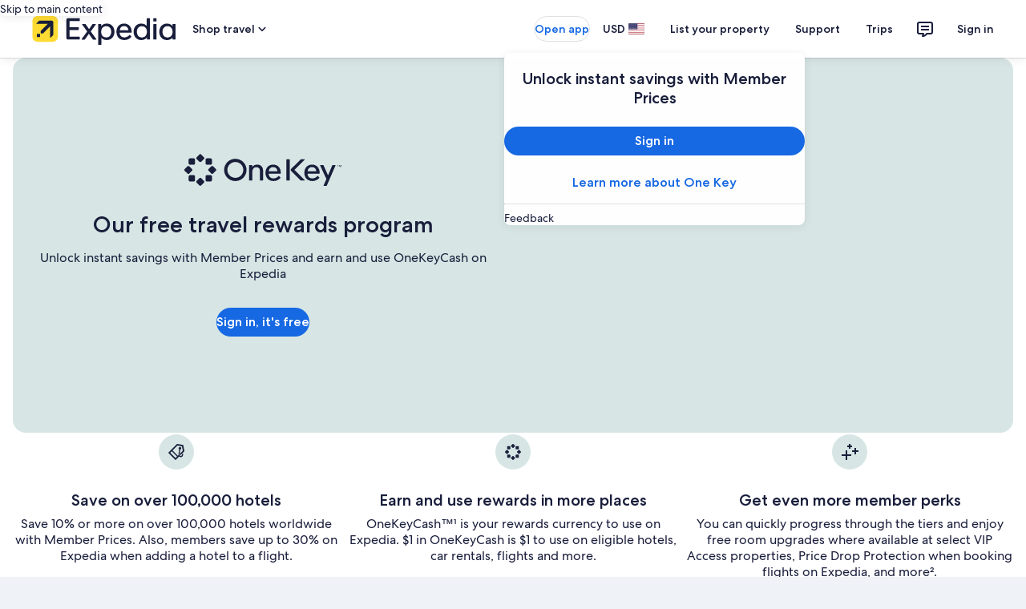

--- FILE ---
content_type: application/javascript
request_url: https://c.travel-assets.com/loyalty-pwa/shared-ui-retail-loyalty-reward-nights-info-dialog-fragments.e58d4d4d2fefd8849aed.js
body_size: 3474
content:
/*@license For license information please refer to shared-ui-retail-loyalty-reward-nights-info-dialog-fragments.licenses.txt*/
(self.__LOADABLE_LOADED_CHUNKS__=self.__LOADABLE_LOADED_CHUNKS__||[]).push([[770],{99742:function(e,t,a){a.d(t,{h:function(){return te},p:function(){return oe}});var n=a(96540),i=a(6057),l=a(25859),r=a(53735),o=a(79611),s=a(54669),m=a(28155),g=a(72195),d=a(85911),c=a(1023),h=a(10159),L=a(68174),y=a(84234),u=a(28667),E=a(32449),f=a(75826),D=a(65113),N=a(96912),T=a(6412),I=a(59836),_=a(47848),R=a(62152),k=(e=>(e.INVERSE="inverse",e.LOYALTY="loyalty",e.NEGATIVE="negative",e.POSITIVE="positive",e))(k||{}),p={100:100,200:200,300:300,400:400,500:500,600:600,700:700,800:800,900:900},A={BOLD:"bold",MEDIUM:"medium",REGULAR:"regular"},w=c.J1`
  fragment RewardsNightsDialogEGDSStylizedTextFragment on EGDSStylizedText {
    text
    theme
    weight
    size
  }
`,G=({data:e,whiteSpace:t,align:a,inline:i})=>{const{text:l,theme:r,weight:o,size:s}=e,m=r?k[r]:"default";return n.createElement(d.D,{theme:m,align:a,whiteSpace:t,weight:o?A[o]:void 0,size:s?p[s]:void 0,inline:i},l)};G.displayName="RewardsNightsDialogEGDSStylizedText",G.fragment=w;var v={NONE:"none",LIGHT_1:"light-1",DARK_1:"dark-1",BRIGHT_1:"bright-1",GLOBAL_LOYALTY_STANDARD:"global-loyalty-standard",GLOBAL_LOYALTY_LOW:"global-loyalty-low",GLOBAL_LOYALTY_LOW_BRIGHT:"global-loyalty-low-bright",GLOBAL_LOYALTY_MID:"global-loyalty-mid",GLOBAL_LOYALTY_MID_BRIGHT:"global-loyalty-mid-bright",GLOBAL_LOYALTY_HIGH:"global-loyalty-high",GLOBAL_LOYALTY_HIGH_BRIGHT:"global-loyalty-high-bright",GLOBAL_LOYALTY_EXTRA_HIGH:"global-loyalty-extra-high",GLOBAL_LOYALTY_EXTRA_HIGH_BRIGHT:"global-loyalty-extra-high-bright",STANDARD:"standard",MARKETING_1:"marketing-1",MARKETING_2:"marketing-2",AI:"ai-local-1",DARK_2:"dark-2",MARKETING_3:"marketing-3"},S=e=>{var t;const a=null!=(t=e.themeProviderColor)?t:"NONE";return{colorTheme:v[a],isGradient:Boolean(e.isGradient),isThemeBase:Boolean(e.isThemeBase)}},B=c.J1`
  fragment RewardsNightsDialogEGDSThemeProviderFragment on EGDSThemeProvider {
    isColorThemeContainer
    lightMode {
      isGradient
      isThemeBase
      themeProviderColor
    }
    darkMode {
      isGradient
      isThemeBase
      themeProviderColor
    }
  }
`,b=({children:e,data:t,isColorThemeContainer:a})=>{if(!t.lightMode&&!t.darkMode)return n.createElement(n.Fragment,null,e);const i=(e=>{const t={};return e.lightMode&&(t.lightMode=S(e.lightMode)),e.darkMode&&(t.darkMode=S(e.darkMode)),t})(t);return n.createElement(y.K,{config:i,isColorThemeContainer:a,"data-stid":"rewards-nights-dialog-theme-provider"},e)};b.fragment=B,b.displayName="RewardsNightsDialogEGDSThemeProvider";var C={4:4,5:5,6:6,7:7,8:8,9:9,10:10,11:11,12:12,13:13,14:14,15:15,16:16,17:17,18:18,24:24,30:30,37:37,38:38,40:40,48:48,72:72},O={BRAND_1:E.f5.BRAND_1,BRAND_2:E.f5.BRAND_2,GLOBAL_LOYALTY_EXTRA_HIGH:E.f5.GLOBAL_LOYALTY_EXTRA_HIGH,GLOBAL_LOYALTY_HIGH:E.f5.GLOBAL_LOYALTY_HIGH,GLOBAL_LOYALTY_LOW:E.f5.GLOBAL_LOYALTY_LOW,GLOBAL_LOYALTY_MID:E.f5.GLOBAL_LOYALTY_MID},Y=c.J1`
  fragment RewardNightsInfoDialogLoyaltySpotlightFragment on LoyaltySpotlight {
    iconToken
    size
    theme
  }
`,x=({data:e})=>{const{iconToken:t,size:a,theme:i}=e;return n.createElement(E.QN,{name:t,customSize:C[a],customTheme:O[i]})};x.displayName="LoyaltySpotlight",x.fragment=Y;var F=c.J1`
  fragment RewardsNightsDialogInfoItemFragment on LoyaltyRewardsNightsInfoItem {
    spotlight {
      ...RewardNightsInfoDialogLoyaltySpotlightFragment
    }
    subTitles {
      ...RewardsNightsDialogEGDSStylizedTextFragment
    }
    title {
      ...RewardsNightsDialogEGDSStylizedTextFragment
    }
  }

  ${x.fragment}
  ${G.fragment}
`,M=({data:e})=>{const{spotlight:t,subTitles:a,title:i}=e;return n.createElement(r.X,{space:"four",alignItems:"center"},t&&n.createElement(u.C,null,n.createElement(x,{data:t})),n.createElement(u.C,null,n.createElement(r.X,{direction:"column"},i&&n.createElement(u.C,null,n.createElement(G,{data:i})),a&&a.length>0&&n.createElement(u.C,null,n.createElement("div",null,a.map((e,t)=>n.createElement(G,{key:t,data:e,inline:!0})))))))};M.displayName="RewardsNightsDialogInfoItem",M.fragment=F;var z=({data:e})=>e&&0!==e.length?n.createElement(g.N,{margin:{block:"six"}},n.createElement(r.X,{direction:"column",space:"six"},e.map((e,t)=>n.createElement(u.C,{key:t},n.createElement(M,{data:e}))))):null;z.displayName="RewardsNightsDialogInfoItems";var H={EXTERNAL:"_blank",INTERNAL:"_self"},P={SMALL:"small",MEDIUM:"medium",LARGE:"large"},U=c.J1`
  fragment RewardsNightsDialogEGDSStandardLinkFragment on EGDSStandardLink {
    action {
      accessibility
      analytics {
        linkName
        referrerId
      }
      resource {
        value
        ... on HttpURI {
          relativePath
        }
      }
      target
      useRelativePath
    }
    disabled
    size
    text
  }
`,$=({className:e,dataStid:t,inline:a,theme:i,align:l,size:r,data:o,onClick:s})=>{const{action:{analytics:m,target:g,accessibility:c},disabled:h,size:L,text:y}=o,u=(0,f.KY)(),E=(0,n.useCallback)(()=>{u(m.referrerId,m.linkName),s&&s()},[u,m]),N=(({resource:e,useRelativePath:t})=>"HttpURI"===e.__typename&&t?e.relativePath:e.value)(o.action);return n.createElement(D.i,{className:e,"data-stid":t,size:r||P[L],onClickCapture:E,inline:a,disabled:h,theme:i||"default",align:l},n.createElement("a",{target:H[g],href:N},y,c&&n.createElement(d.D,{className:"is-visually-hidden"},c)))};$.displayName="RewardsNightsDialogEGDSStandardLink",$.fragment=U;var X=c.J1`
  fragment RewardsNightsDialogInlineLinkedTextLinkFragment on InlineLinkedTextLink {
    analytics {
      eventName
      eventVersion
      payload
    }
    link {
      ...RewardsNightsDialogEGDSStandardLinkFragment
    }
  }

  ${$.fragment}
`,J=({data:e,onClick:t})=>{const a=(0,f.iQ)(),i=n.useCallback(()=>{if(e.analytics){const{eventName:t,eventVersion:n,payload:i}=e.analytics;t&&n&&i&&a({clientPayload:{event:{event_name:t,event_version:n}},serverPayload:i})}t&&t(e)},[a,e,t]);return n.createElement($,{data:e.link,inline:!0,onClick:i})};J.displayName="RewardsNightsDialogInlineLinkedTextLink",J.fragment=X;var K=c.J1`
  fragment RewardsNightsDialogInlineLinkedTextItemFragment on InlineLinkedTextItem {
    ... on EGDSStylizedText {
      ...RewardsNightsDialogEGDSStylizedTextFragment
    }
    ... on InlineLinkedTextLink {
      ...RewardsNightsDialogInlineLinkedTextLinkFragment
    }
  }

  ${G.fragment}
  ${J.fragment}
`,V=({data:e,onClick:t})=>{switch(e.__typename){case"EGDSStylizedText":return n.createElement(G,{data:e,inline:!0});case"InlineLinkedTextLink":return n.createElement(J,{data:e,onClick:t});default:return null}};V.displayName="RewardsNightsDialogInlineLinkedTextItem",V.fragment=K;var W=c.J1`
  fragment RewardsNightsDialogInlineLinkedTextFragment on InlineLinkedText {
    inlineContent {
      ...RewardsNightsDialogInlineLinkedTextItemFragment
    }
  }

  ${V.fragment}
`,Q=({data:e,onClick:t})=>{var a;const i=e=>{t&&t(e)};return e&&(null==(a=e.inlineContent)?void 0:a.length)?n.createElement(n.Fragment,null,e.inlineContent.map((e,t)=>n.createElement(V,{key:`inline-content-${t}`,data:e,onClick:i}))):null};Q.displayName="RewardsNightsDialogInlineLinkedText",Q.fragment=W;var j=c.J1`
  fragment RewardNightsInfoDialogLoyaltyGenericButtonFragment on LoyaltyGenericButton {
    button {
      ... on UIPrimaryButton {
        primary
        accessibility
      }
      ... on UISecondaryButton {
        primary
        accessibility
      }
      ... on UITertiaryButton {
        primary
        accessibility
      }
    }
  }
`,q=({data:e,onClick:t,children:a,...i})=>{var l;const{button:r}=e,o={"aria-label":null!=(l=r.accessibility)?l:void 0,...i},s=e=>{t&&t(e)};switch(r.__typename){case"UIPrimaryButton":return n.createElement(N.y,{onClick:s,...o},a,r.primary);case"UISecondaryButton":return n.createElement(T.y,{onClick:s,...o},a,r.primary);case"UITertiaryButton":return n.createElement(I.q,{onClick:s,...o},a,r.primary);default:return null}};q.displayName="LoyaltyGenericButton",q.fragment=j;var Z=c.J1`
  fragment RewardNightsInfoDialogButtonFragment on LoyaltyRewardsNightsInfoDialogButton {
    ... on UIPrimaryButton {
      primary
      accessibility
    }
    ... on LoyaltyGenericButton {
      ...RewardNightsInfoDialogLoyaltyGenericButtonFragment
    }
  }

  ${q.fragment}
`,ee=({data:e,onClick:t,children:a,...i})=>{var l;const r=e=>{t&&t(e)};switch(e.__typename){case"LoyaltyGenericButton":return n.createElement(q,{data:e,onClick:r,...i},a);case"UIPrimaryButton":return n.createElement(N.y,{onClick:r,"aria-label":null!=(l=e.accessibility)?l:void 0,...i},a,e.primary);default:return null}};ee.displayName="RewardNightsInfoDialogButton",ee.fragment=Z;var te=()=>{const[e,t]=(0,h.useDialog)("rewards-nights-info-dialog");return{isOpen:e,openDialog:t.openDialog,closeDialog:t.closeDialog}},ae="(prefers-color-scheme: dark)",ne=({children:e,theme:t,isNativeApp:a=!1})=>{const i=(()=>{const[e,t]=(0,n.useState)(!1);return(0,n.useEffect)(()=>{var e;(null==(e=window.matchMedia)?void 0:e.call(window,ae).matches)&&t(!0);const a=e=>{t(e.matches)};return window.matchMedia(ae).addEventListener("change",a),()=>{window.matchMedia(ae).removeEventListener("change",a)}},[]),e})();return a?i&&t?n.createElement(r.X,{blockSize:"full_size"},n.createElement(b,{data:t,isColorThemeContainer:!0},e)):n.createElement(_.g,{backgroundTheme:"secondary",overflow:!0},e):n.createElement(r.X,{blockSize:"full_size"},n.createElement(y.K,{config:{color:{lightMode:{colorTheme:"light-1"},darkMode:{colorTheme:"light-1"},isColorThemeContainer:!0}}},n.createElement(_.g,{backgroundTheme:"secondary",overflow:!0},e)))};ne.displayName="RewardsNightsDialogContentWrapper";var ie=c.J1`
  fragment RewardNightsInfoDialogHeaderFragment on LoyaltyRewardsNightsInfoHeader {
    spotlight {
      ...RewardNightsInfoDialogLoyaltySpotlightFragment
    }
    subTitle {
      ...RewardsNightsDialogEGDSStylizedTextFragment
    }
    title {
      ...RewardsNightsDialogEGDSStylizedTextFragment
    }
  }

  ${x.fragment}
  ${G.fragment}
`,le=({data:e})=>{const{spotlight:t,title:a,subTitle:i}=e;return n.createElement(n.Fragment,null,t&&n.createElement(g.N,{margin:{blockend:"four",blockstart:"six"},padding:{blockstart:"two"}},n.createElement(r.X,{justifyContent:"center"},n.createElement(u.C,null,n.createElement(x,{data:t})))),n.createElement(r.X,{direction:"column",space:"two"},a&&n.createElement(u.C,null,n.createElement(R.M,{align:"center",size:4,typeStyle:{customStyle:"headline-large"}},n.createElement(G,{data:a}))),i&&n.createElement(u.C,null,n.createElement(G,{data:i,align:"center"}))))};le.displayName="DialogHeader",le.fragment=ie;var re=c.J1`
  fragment LoyaltyRewardsNightsInfoDialogContentFragment on LoyaltyRewardsNightsInfoDialogContent {
    header {
      ...RewardNightsInfoDialogHeaderFragment
    }
    items {
      ...RewardsNightsDialogInfoItemFragment
    }
    claim {
      ...RewardsNightsDialogEGDSStylizedTextFragment
    }
    dismissButton {
      ...RewardNightsInfoDialogButtonFragment
    }
    primaryButton {
      ...RewardNightsInfoDialogButtonFragment
    }
    footerText {
      ...RewardsNightsDialogInlineLinkedTextFragment
    }
    theme {
      ...RewardsNightsDialogEGDSThemeProviderFragment
    }
  }

  ${le.fragment}
  ${M.fragment}
  ${ee.fragment}
  ${Q.fragment}
  ${G.fragment}
  ${b.fragment}
`,oe=({data:e,isNativeApp:t=!1})=>{const[a,c,y]=(0,h.useDialog)("rewards-nights-info-dialog"),u=(0,L.s5)({SMALL:"full",MEDIUM:"centered",LARGE:"centered"}),E=(0,L.s5)({SMALL:"eight",MEDIUM:"six"});if(!e)return null;const{header:f,theme:D,items:N,claim:T,dismissButton:I,primaryButton:_,footerText:R}=e;return n.createElement(y,null,n.createElement(s.t,{type:u,isVisible:a,triggerRef:null,centeredSheetSize:"small"},n.createElement(ne,{theme:D,isNativeApp:t},n.createElement(r.X,{blockSize:"full_size"},n.createElement(m.Y,null,I&&n.createElement(o.P,{type:"absolute",position:{top:"four",left:"four"}},n.createElement(ee,{data:I,onClick:()=>c.closeDialog()},n.createElement(l.LD,{name:"close",theme:"secondary"}))),f&&n.createElement(le,{data:f}),N&&n.createElement(z,{data:N}),T&&n.createElement(g.N,{margin:{blockend:E}},n.createElement("div",null,n.createElement(G,{data:T,align:"center"}))),_&&n.createElement(ee,{data:_,size:i.V.LARGE,isFullWidth:!0,onClick:()=>c.closeDialog()}),R&&n.createElement(g.N,{margin:{blockstart:"four"}},n.createElement(d.D,{size:200},n.createElement(Q,{data:R}))))))))};oe.displayName="sharedui-RewardsNightsInfoDialogFragments",oe.fragment=re}}]);
//# sourceMappingURL=https://bernie-assets.s3.us-west-2.amazonaws.com/loyalty-pwa/shared-ui-retail-loyalty-reward-nights-info-dialog-fragments.e58d4d4d2fefd8849aed.js.map

--- FILE ---
content_type: application/javascript
request_url: https://c.travel-assets.com/loyalty-pwa/core.ea5de69d266e7aa2368c.js
body_size: 88886
content:
/*@license For license information please refer to core.licenses.txt*/
(self.__LOADABLE_LOADED_CHUNKS__=self.__LOADABLE_LOADED_CHUNKS__||[]).push([[9114],{31370:function(e,t,n){n.d(t,{Db:function(){return A},Kq:function(){return D},PA:function(){return R},WQ:function(){return M}});var r=n(27813),a=n(96540),o=n(93443),i=0;var u={};function l(e){return u[e]||(u[e]=function(e){if("function"==typeof Symbol)return Symbol(e);var t="__$mobx-react "+e+" ("+i+")";return i++,t}(e)),u[e]}function s(e,t){if(c(e,t))return!0;if("object"!=typeof e||null===e||"object"!=typeof t||null===t)return!1;var n=Object.keys(e),r=Object.keys(t);if(n.length!==r.length)return!1;for(var a=0;a<n.length;a++)if(!Object.hasOwnProperty.call(t,n[a])||!c(e[n[a]],t[n[a]]))return!1;return!0}function c(e,t){return e===t?0!==e||1/e==1/t:e!=e&&t!=t}var f={$$typeof:1,render:1,compare:1,type:1,childContextTypes:1,contextType:1,contextTypes:1,defaultProps:1,getDefaultProps:1,getDerivedStateFromError:1,getDerivedStateFromProps:1,mixins:1,displayName:1,propTypes:1};function d(e,t,n){Object.hasOwnProperty.call(e,t)?e[t]=n:Object.defineProperty(e,t,{enumerable:!1,configurable:!0,writable:!0,value:n})}var h=l("patchMixins"),p=l("patchedDefinition");function v(e,t){for(var n=this,r=arguments.length,a=new Array(r>2?r-2:0),o=2;o<r;o++)a[o-2]=arguments[o];t.locks++;try{var i;return null!=e&&(i=e.apply(this,a)),i}finally{t.locks--,0===t.locks&&t.methods.forEach(function(e){e.apply(n,a)})}}function m(e,t){return function(){for(var n=arguments.length,r=new Array(n),a=0;a<n;a++)r[a]=arguments[a];v.call.apply(v,[this,e,t].concat(r))}}function y(e,t,n){var r=function(e,t){var n=e[h]=e[h]||{},r=n[t]=n[t]||{};return r.locks=r.locks||0,r.methods=r.methods||[],r}(e,t);r.methods.indexOf(n)<0&&r.methods.push(n);var a=Object.getOwnPropertyDescriptor(e,t);if(!a||!a[p]){var o=e[t],i=g(e,t,a?a.enumerable:void 0,r,o);Object.defineProperty(e,t,i)}}function g(e,t,n,r,a){var o,i=m(a,r);return(o={})[p]=!0,o.get=function(){return i},o.set=function(a){if(this===e)i=m(a,r);else{var o=g(this,t,n,r,a);Object.defineProperty(this,t,o)}},o.configurable=!0,o.enumerable=n,o}var b=r.BQ||"$mobx",_=l("isMobXReactObserver"),w=l("isUnmounted"),S=l("skipRender"),k=l("isForcingUpdate");function x(e){var t=e.prototype;if(e[_]){var n=E(t);console.warn("The provided component class ("+n+")\n                has already been declared as an observer component.")}else e[_]=!0;if(t.componentWillReact)throw new Error("The componentWillReact life-cycle event is no longer supported");if(e.__proto__!==a.PureComponent)if(t.shouldComponentUpdate){if(t.shouldComponentUpdate!==C)throw new Error("It is not allowed to use shouldComponentUpdate in observer based components.")}else t.shouldComponentUpdate=C;P(t,"props"),P(t,"state"),e.contextType&&P(t,"context");var r=t.render;if("function"!=typeof r){var i=E(t);throw new Error("[mobx-react] class component ("+i+") is missing `render` method.\n`observer` requires `render` being a function defined on prototype.\n`render = () => {}` or `render = function() {}` is not supported.")}return t.render=function(){return this.render=(0,o.Pe)()?r:O.call(this,r),this.render()},y(t,"componentDidMount",function(){this[w]=!1,this.render[b]||a.Component.prototype.forceUpdate.call(this)}),y(t,"componentWillUnmount",function(){if(!(0,o.Pe)()){var e=this.render[b];if(e)e.dispose(),this.render[b]=null;else{var t=E(this);console.warn("The reactive render of an observer class component ("+t+")\n                was overridden after MobX attached. This may result in a memory leak if the\n                overridden reactive render was not properly disposed.")}this[w]=!0}}),e}function E(e){return e.displayName||e.name||e.constructor&&(e.constructor.displayName||e.constructor.name)||"<component>"}function O(e){var t=this;d(this,S,!1),d(this,k,!1);var n=E(this),o=e.bind(this),i=!1;return function e(){var u;i=!1;var l=null!=(u=e[b])?u:e[b]=function(){var e=new r.qT(n+".render()",function(){if(!i&&(i=!0,!0!==t[w])){var n=!0;try{d(t,k,!0),t[S]||a.Component.prototype.forceUpdate.call(t),n=!1}finally{d(t,k,!1),n&&(e.dispose(),t.render[b]=null)}}});return e.reactComponent=t,e}(),s=void 0,c=void 0;if(l.track(function(){try{c=(0,r.vx)(!1,o)}catch(e){s=e}}),s)throw s;return c}}function C(e,t){return(0,o.Pe)()&&console.warn("[mobx-react] It seems that a re-rendering of a React component is triggered while in static (server-side) mode. Please make sure components are rendered only once server-side."),this.state!==t||!s(this.props,e)}function P(e,t){var n=l("reactProp_"+t+"_valueHolder"),a=l("reactProp_"+t+"_atomHolder");function o(){return this[a]||d(this,a,(0,r.MN)("reactive "+t)),this[a]}Object.defineProperty(e,t,{configurable:!0,enumerable:!0,get:function(){var e=!1;return r.f2&&r.w6&&(e=(0,r.f2)(!0)),o.call(this).reportObserved(),r.f2&&r.w6&&(0,r.w6)(e),this[n]},set:function(e){this[k]||s(this[n],e)?d(this,n,e):(d(this,n,e),d(this,S,!0),o.call(this).reportChanged(),d(this,S,!1))}})}function R(e){return!0===e.isMobxInjector&&console.warn("Mobx observer: You are trying to use `observer` on a component that already has `inject`. Please apply `observer` before applying `inject`"),Object.prototype.isPrototypeOf.call(a.Component,e)||Object.prototype.isPrototypeOf.call(a.PureComponent,e)?x(e):(0,o.PA)(e)}function L(){return L=Object.assign||function(e){for(var t=1;t<arguments.length;t++){var n=arguments[t];for(var r in n)Object.prototype.hasOwnProperty.call(n,r)&&(e[r]=n[r])}return e},L.apply(this,arguments)}var T=["children"],A=a.createContext({});function D(e){var t=e.children,n=function(e,t){if(null==e)return{};var n,r,a={},o=Object.keys(e);for(r=0;r<o.length;r++)n=o[r],t.indexOf(n)>=0||(a[n]=e[n]);return a}(e,T),r=a.useContext(A),o=a.useRef(L({},r,n)).current;return a.createElement(A.Provider,{value:o},t)}function N(e,t,n,r){var o,i,u,l=a.forwardRef(function(n,r){var o=L({},n),i=a.useContext(A);return Object.assign(o,e(i||{},o)||{}),r&&(o.ref=r),a.createElement(t,o)});return r&&(l=R(l)),l.isMobxInjector=!0,o=t,i=l,u=Object.getOwnPropertyNames(Object.getPrototypeOf(o)),Object.getOwnPropertyNames(o).forEach(function(e){f[e]||-1!==u.indexOf(e)||Object.defineProperty(i,e,Object.getOwnPropertyDescriptor(o,e))}),l.wrappedComponent=t,l.displayName=function(e,t){var n,r=e.displayName||e.name||e.constructor&&e.constructor.name||"Component";n=t?"inject-with-"+t+"("+r+")":"inject("+r+")";return n}(t,n),l}function M(){for(var e=arguments.length,t=new Array(e),n=0;n<e;n++)t[n]=arguments[n];if("function"==typeof arguments[0]){var r=arguments[0];return function(e){return N(r,e,r.name,!0)}}return function(e){return N(function(e){return function(t,n){return e.forEach(function(e){if(!(e in n)){if(!(e in t))throw new Error("MobX injector: Store '"+e+"' is not available! Make sure it is provided by some Provider");n[e]=t[e]}}),n}}(t),e,t.join("-"),!1)}}D.displayName="MobXProvider";if(!a.Component)throw new Error("mobx-react requires React to be available");if(!r.sH)throw new Error("mobx-react requires mobx to be available")},27813:function(e,t,n){n.d(t,{BQ:function(){return K},EW:function(){return Ue},Fq:function(){return jn},Gn:function(){return xn},HO:function(){return pn},MN:function(){return Q},O8:function(){return it},OB:function(){return Zn},XI:function(){return zt},f2:function(){return st},h5:function(){return It},jK:function(){return Jt},mJ:function(){return Wt},qT:function(){return kt},sH:function(){return Ne},uz:function(){return Bn},vx:function(){return Ke},w6:function(){return ct},yl:function(){return en}});function r(e){for(var t=arguments.length,n=new Array(t>1?t-1:0),r=1;r<t;r++)n[r-1]=arguments[r];throw new Error("number"==typeof e?"[MobX] minified error nr: "+e+(n.length?" "+n.map(String).join(","):"")+". Find the full error at: https://github.com/mobxjs/mobx/blob/main/packages/mobx/src/errors.ts":"[MobX] "+e)}function a(){return"undefined"!=typeof globalThis?globalThis:window}var o=Object.assign,i=Object.getOwnPropertyDescriptor,u=Object.defineProperty,l=Object.prototype,s=[];Object.freeze(s);var c={};Object.freeze(c);var f="undefined"!=typeof Proxy,d=Object.toString();function h(){f||r("Proxy not available")}function p(e){var t=!1;return function(){if(!t)return t=!0,e.apply(this,arguments)}}var v=function(){};function m(e){return"function"==typeof e}function y(e){switch(typeof e){case"string":case"symbol":case"number":return!0}return!1}function g(e){return null!==e&&"object"==typeof e}function b(e){if(!g(e))return!1;var t=Object.getPrototypeOf(e);if(null==t)return!0;var n=Object.hasOwnProperty.call(t,"constructor")&&t.constructor;return"function"==typeof n&&n.toString()===d}function _(e){var t=null==e?void 0:e.constructor;return!!t&&("GeneratorFunction"===t.name||"GeneratorFunction"===t.displayName)}function w(e,t,n){u(e,t,{enumerable:!1,writable:!0,configurable:!0,value:n})}function S(e,t,n){u(e,t,{enumerable:!1,writable:!1,configurable:!0,value:n})}function k(e,t){var n="isMobX"+e;return t.prototype[n]=!0,function(e){return g(e)&&!0===e[n]}}function x(e){return null!=e&&"[object Map]"===Object.prototype.toString.call(e)}function E(e){return null!=e&&"[object Set]"===Object.prototype.toString.call(e)}var O=void 0!==Object.getOwnPropertySymbols;var C="undefined"!=typeof Reflect&&Reflect.ownKeys?Reflect.ownKeys:O?function(e){return Object.getOwnPropertyNames(e).concat(Object.getOwnPropertySymbols(e))}:Object.getOwnPropertyNames;function P(e){return null===e?null:"object"==typeof e?""+e:e}function R(e,t){return l.hasOwnProperty.call(e,t)}var L=Object.getOwnPropertyDescriptors||function(e){var t={};return C(e).forEach(function(n){t[n]=i(e,n)}),t};function T(e,t){return!!(e&t)}function A(e,t,n){return n?e|=t:e&=~t,e}function D(e,t){(null==t||t>e.length)&&(t=e.length);for(var n=0,r=Array(t);n<t;n++)r[n]=e[n];return r}function N(e,t){for(var n=0;n<t.length;n++){var r=t[n];r.enumerable=r.enumerable||!1,r.configurable=!0,"value"in r&&(r.writable=!0),Object.defineProperty(e,F(r.key),r)}}function M(e,t,n){return t&&N(e.prototype,t),n&&N(e,n),Object.defineProperty(e,"prototype",{writable:!1}),e}function j(e,t){var n="undefined"!=typeof Symbol&&e[Symbol.iterator]||e["@@iterator"];if(n)return(n=n.call(e)).next.bind(n);if(Array.isArray(e)||(n=function(e,t){if(e){if("string"==typeof e)return D(e,t);var n={}.toString.call(e).slice(8,-1);return"Object"===n&&e.constructor&&(n=e.constructor.name),"Map"===n||"Set"===n?Array.from(e):"Arguments"===n||/^(?:Ui|I)nt(?:8|16|32)(?:Clamped)?Array$/.test(n)?D(e,t):void 0}}(e))||t&&e&&"number"==typeof e.length){n&&(e=n);var r=0;return function(){return r>=e.length?{done:!0}:{done:!1,value:e[r++]}}}throw new TypeError("Invalid attempt to iterate non-iterable instance.\nIn order to be iterable, non-array objects must have a [Symbol.iterator]() method.")}function z(){return z=Object.assign?Object.assign.bind():function(e){for(var t=1;t<arguments.length;t++){var n=arguments[t];for(var r in n)({}).hasOwnProperty.call(n,r)&&(e[r]=n[r])}return e},z.apply(null,arguments)}function U(e,t){e.prototype=Object.create(t.prototype),e.prototype.constructor=e,I(e,t)}function I(e,t){return I=Object.setPrototypeOf?Object.setPrototypeOf.bind():function(e,t){return e.__proto__=t,e},I(e,t)}function F(e){var t=function(e,t){if("object"!=typeof e||!e)return e;var n=e[Symbol.toPrimitive];if(void 0!==n){var r=n.call(e,t||"default");if("object"!=typeof r)return r;throw new TypeError("@@toPrimitive must return a primitive value.")}return("string"===t?String:Number)(e)}(e,"string");return"symbol"==typeof t?t:t+""}var B=Symbol("mobx-stored-annotations");function V(e){return Object.assign(function(t,n){if(W(n))return e.decorate_20223_(t,n);H(t,n,e)},e)}function H(e,t,n){R(e,B)||w(e,B,z({},e[B])),function(e){return e.annotationType_===J}(n)||(e[B][t]=n)}function W(e){return"object"==typeof e&&"string"==typeof e.kind}var K=Symbol("mobx administration"),$=function(){function e(e){void 0===e&&(e="Atom"),this.name_=void 0,this.flags_=0,this.observers_=new Set,this.lastAccessedBy_=0,this.lowestObserverState_=Ye.NOT_TRACKING_,this.onBOL=void 0,this.onBUOL=void 0,this.name_=e}var t=e.prototype;return t.onBO=function(){this.onBOL&&this.onBOL.forEach(function(e){return e()})},t.onBUO=function(){this.onBUOL&&this.onBUOL.forEach(function(e){return e()})},t.reportObserved=function(){return wt(this)},t.reportChanged=function(){bt(),St(this),_t()},t.toString=function(){return this.name_},M(e,[{key:"isBeingObserved",get:function(){return T(this.flags_,e.isBeingObservedMask_)},set:function(t){this.flags_=A(this.flags_,e.isBeingObservedMask_,t)}},{key:"isPendingUnobservation",get:function(){return T(this.flags_,e.isPendingUnobservationMask_)},set:function(t){this.flags_=A(this.flags_,e.isPendingUnobservationMask_,t)}},{key:"diffValue",get:function(){return T(this.flags_,e.diffValueMask_)?1:0},set:function(t){this.flags_=A(this.flags_,e.diffValueMask_,1===t)}}])}();$.isBeingObservedMask_=1,$.isPendingUnobservationMask_=2,$.diffValueMask_=4;var q=k("Atom",$);function Q(e,t,n){void 0===t&&(t=v),void 0===n&&(n=v);var r,a=new $(e);return t!==v&&Qt(Kt,a,t,r),n!==v&&qt(a,n),a}var G={identity:function(e,t){return e===t},structural:function(e,t){return br(e,t)},default:function(e,t){return Object.is?Object.is(e,t):e===t?0!==e||1/e==1/t:e!=e&&t!=t},shallow:function(e,t){return br(e,t,1)}};function X(e,t,n){return fn(e)?e:Array.isArray(e)?Ne.array(e,{name:n}):b(e)?Ne.object(e,void 0,{name:n}):x(e)?Ne.map(e,{name:n}):E(e)?Ne.set(e,{name:n}):"function"!=typeof e||Ft(e)||sn(e)?e:_(e)?un(e):Ut(n,e)}function Y(e){return e}var J="override";function Z(e,t){return{annotationType_:e,options_:t,make_:ee,extend_:te,decorate_20223_:ne}}function ee(e,t,n,r){var a;if(null!=(a=this.options_)&&a.bound)return null===this.extend_(e,t,n,!1)?0:1;if(r===e.target_)return null===this.extend_(e,t,n,!1)?0:2;if(Ft(n.value))return 1;var o=re(e,this,t,n,!1);return u(r,t,o),2}function te(e,t,n,r){var a=re(e,this,t,n);return e.defineProperty_(t,a,r)}function ne(e,t){var n,a=t.kind,o=t.name,i=t.addInitializer,u=this,l=function(e){var t,n,r,a;return He(null!=(t=null==(n=u.options_)?void 0:n.name)?t:o.toString(),e,null!=(r=null==(a=u.options_)?void 0:a.autoAction)&&r)};return"field"==a?function(e){var t,n=e;return Ft(n)||(n=l(n)),null!=(t=u.options_)&&t.bound&&((n=n.bind(this)).isMobxAction=!0),n}:"method"==a?(Ft(e)||(e=l(e)),null!=(n=this.options_)&&n.bound&&i(function(){var e=this,t=e[o].bind(e);t.isMobxAction=!0,e[o]=t}),e):void r("Cannot apply '"+u.annotationType_+"' to '"+String(o)+"' (kind: "+a+"):\n'"+u.annotationType_+"' can only be used on properties with a function value.")}function re(e,t,n,r,a){var o,i,u,l,s,c,f,d;void 0===a&&(a=vt.safeDescriptors),d=r,t.annotationType_,d.value;var h,p=r.value;null!=(o=t.options_)&&o.bound&&(p=p.bind(null!=(h=e.proxy_)?h:e.target_));return{value:He(null!=(i=null==(u=t.options_)?void 0:u.name)?i:n.toString(),p,null!=(l=null==(s=t.options_)?void 0:s.autoAction)&&l,null!=(c=t.options_)&&c.bound?null!=(f=e.proxy_)?f:e.target_:void 0),configurable:!a||e.isPlainObject_,enumerable:!1,writable:!a}}function ae(e,t){return{annotationType_:e,options_:t,make_:oe,extend_:ie,decorate_20223_:ue}}function oe(e,t,n,r){var a;if(r===e.target_)return null===this.extend_(e,t,n,!1)?0:2;if(null!=(a=this.options_)&&a.bound&&(!R(e.target_,t)||!sn(e.target_[t]))&&null===this.extend_(e,t,n,!1))return 0;if(sn(n.value))return 1;var o=le(e,this,t,n,!1,!1);return u(r,t,o),2}function ie(e,t,n,r){var a,o=le(e,this,t,n,null==(a=this.options_)?void 0:a.bound);return e.defineProperty_(t,o,r)}function ue(e,t){var n;var r=t.name,a=t.addInitializer;return sn(e)||(e=un(e)),null!=(n=this.options_)&&n.bound&&a(function(){var e=this,t=e[r].bind(e);t.isMobXFlow=!0,e[r]=t}),e}function le(e,t,n,r,a,o){var i;void 0===o&&(o=vt.safeDescriptors),i=r,t.annotationType_,i.value;var u,l=r.value;(sn(l)||(l=un(l)),a)&&((l=l.bind(null!=(u=e.proxy_)?u:e.target_)).isMobXFlow=!0);return{value:l,configurable:!o||e.isPlainObject_,enumerable:!1,writable:!o}}function se(e,t){return{annotationType_:e,options_:t,make_:ce,extend_:fe,decorate_20223_:de}}function ce(e,t,n){return null===this.extend_(e,t,n,!1)?0:1}function fe(e,t,n,r){return function(e,t,n,r){t.annotationType_,r.get;0}(0,this,0,n),e.defineComputedProperty_(t,z({},this.options_,{get:n.get,set:n.set}),r)}function de(e,t){var n=this,r=t.name;return(0,t.addInitializer)(function(){var t=Xn(this)[K],a=z({},n.options_,{get:e,context:this});a.name||(a.name="ObservableObject."+r.toString()),t.values_.set(r,new Xe(a))}),function(){return this[K].getObservablePropValue_(r)}}function he(e,t){return{annotationType_:e,options_:t,make_:pe,extend_:ve,decorate_20223_:me}}function pe(e,t,n){return null===this.extend_(e,t,n,!1)?0:1}function ve(e,t,n,r){var a,o;return function(e,t){t.annotationType_;0}(0,this),e.defineObservableProperty_(t,n.value,null!=(a=null==(o=this.options_)?void 0:o.enhancer)?a:X,r)}function me(e,t){var n=this,r=t.kind,a=t.name,o=new WeakSet;function i(e,t){var r,i,u=Xn(e)[K],l=new Qe(t,null!=(r=null==(i=n.options_)?void 0:i.enhancer)?r:X,"ObservableObject."+a.toString(),!1);u.values_.set(a,l),o.add(e)}if("accessor"==r)return{get:function(){return o.has(this)||i(this,e.get.call(this)),this[K].getObservablePropValue_(a)},set:function(e){return o.has(this)||i(this,e),this[K].setObservablePropValue_(a,e)},init:function(e){return o.has(this)||i(this,e),e}}}var ye="true",ge=be();function be(e){return{annotationType_:ye,options_:e,make_:_e,extend_:we,decorate_20223_:Se}}function _e(e,t,n,r){var a,o,i,l;if(n.get)return Ue.make_(e,t,n,r);if(n.set){var s=He(t.toString(),n.set);return r===e.target_?null===e.defineProperty_(t,{configurable:!vt.safeDescriptors||e.isPlainObject_,set:s})?0:2:(u(r,t,{configurable:!0,set:s}),2)}if(r!==e.target_&&"function"==typeof n.value)return _(n.value)?(null!=(l=this.options_)&&l.autoBind?un.bound:un).make_(e,t,n,r):(null!=(i=this.options_)&&i.autoBind?Ut.bound:Ut).make_(e,t,n,r);var c,f=!1===(null==(a=this.options_)?void 0:a.deep)?Ne.ref:Ne;"function"==typeof n.value&&null!=(o=this.options_)&&o.autoBind&&(n.value=n.value.bind(null!=(c=e.proxy_)?c:e.target_));return f.make_(e,t,n,r)}function we(e,t,n,r){var a,o,i;if(n.get)return Ue.extend_(e,t,n,r);if(n.set)return e.defineProperty_(t,{configurable:!vt.safeDescriptors||e.isPlainObject_,set:He(t.toString(),n.set)},r);"function"==typeof n.value&&null!=(a=this.options_)&&a.autoBind&&(n.value=n.value.bind(null!=(i=e.proxy_)?i:e.target_));return(!1===(null==(o=this.options_)?void 0:o.deep)?Ne.ref:Ne).extend_(e,t,n,r)}function Se(e,t){r("'"+this.annotationType_+"' cannot be used as a decorator")}var ke={deep:!0,name:void 0,defaultDecorator:void 0,proxy:!0};function xe(e){return e||ke}Object.freeze(ke);var Ee=he("observable"),Oe=he("observable.ref",{enhancer:Y}),Ce=he("observable.shallow",{enhancer:function(e,t,n){return null==e||Zn(e)||jn(e)||Bn(e)||Kn(e)?e:Array.isArray(e)?Ne.array(e,{name:n,deep:!1}):b(e)?Ne.object(e,void 0,{name:n,deep:!1}):x(e)?Ne.map(e,{name:n,deep:!1}):E(e)?Ne.set(e,{name:n,deep:!1}):void 0}}),Pe=he("observable.struct",{enhancer:function(e,t){return br(e,t)?t:e}}),Re=V(Ee);function Le(e){return!0===e.deep?X:!1===e.deep?Y:(t=e.defaultDecorator)&&null!=(n=null==(r=t.options_)?void 0:r.enhancer)?n:X;var t,n,r}function Te(e,t,n){return W(t)?Ee.decorate_20223_(e,t):y(t)?void H(e,t,Ee):fn(e)?e:b(e)?Ne.object(e,t,n):Array.isArray(e)?Ne.array(e,t):x(e)?Ne.map(e,t):E(e)?Ne.set(e,t):"object"==typeof e&&null!==e?e:Ne.box(e,t)}o(Te,Re);var Ae,De,Ne=o(Te,{box:function(e,t){var n=xe(t);return new Qe(e,Le(n),n.name,!0,n.equals)},array:function(e,t){var n=xe(t);return(!1===vt.useProxies||!1===n.proxy?dr:Rn)(e,Le(n),n.name)},map:function(e,t){var n=xe(t);return new Fn(e,Le(n),n.name)},set:function(e,t){var n=xe(t);return new Wn(e,Le(n),n.name)},object:function(e,t,n){return mr(function(){return Zt(!1===vt.useProxies||!1===(null==n?void 0:n.proxy)?Xn({},n):function(e,t){var n,r;return h(),e=Xn(e,t),null!=(r=(n=e[K]).proxy_)?r:n.proxy_=new Proxy(e,yn)}({},n),e,t)})},ref:V(Oe),shallow:V(Ce),deep:Re,struct:V(Pe)}),Me="computed",je=se(Me),ze=se("computed.struct",{equals:G.structural}),Ue=function(e,t){if(W(t))return je.decorate_20223_(e,t);if(y(t))return H(e,t,je);if(b(e))return V(se(Me,e));var n=b(t)?t:{};return n.get=e,n.name||(n.name=e.name||""),new Xe(n)};Object.assign(Ue,je),Ue.struct=V(ze);var Ie=0,Fe=1,Be=null!=(Ae=null==(De=i(function(){},"name"))?void 0:De.configurable)&&Ae,Ve={value:"action",configurable:!0,writable:!1,enumerable:!1};function He(e,t,n,r){function a(){return We(e,n,t,r||this,arguments)}return void 0===n&&(n=!1),a.isMobxAction=!0,a.toString=function(){return t.toString()},Be&&(Ve.value=e,u(a,"name",Ve)),a}function We(e,t,n,a,o){var i=function(e,t){var n=!1,r=0;0;var a=vt.trackingDerivation,o=!t||!a;bt();var i=vt.allowStateChanges;o&&(ut(),i=$e(!0));var u=st(!0),l={runAsAction_:o,prevDerivation_:a,prevAllowStateChanges_:i,prevAllowStateReads_:u,notifySpy_:n,startTime_:r,actionId_:Fe++,parentActionId_:Ie};return Ie=l.actionId_,l}(0,t);try{return n.apply(a,o)}catch(u){throw i.error_=u,u}finally{!function(e){Ie!==e.actionId_&&r(30);Ie=e.parentActionId_,void 0!==e.error_&&(vt.suppressReactionErrors=!0);qe(e.prevAllowStateChanges_),ct(e.prevAllowStateReads_),_t(),e.runAsAction_&&lt(e.prevDerivation_);0;vt.suppressReactionErrors=!1}(i)}}function Ke(e,t){var n=$e(e);try{return t()}finally{qe(n)}}function $e(e){var t=vt.allowStateChanges;return vt.allowStateChanges=e,t}function qe(e){vt.allowStateChanges=e}var Qe=function(e){function t(t,n,r,a,o){var i;return void 0===r&&(r="ObservableValue"),void 0===a&&(a=!0),void 0===o&&(o=G.default),(i=e.call(this,r)||this).enhancer=void 0,i.name_=void 0,i.equals=void 0,i.hasUnreportedChange_=!1,i.interceptors_=void 0,i.changeListeners_=void 0,i.value_=void 0,i.dehancer=void 0,i.enhancer=n,i.name_=r,i.equals=o,i.value_=n(t,void 0,r),i}U(t,e);var n=t.prototype;return n.dehanceValue=function(e){return void 0!==this.dehancer?this.dehancer(e):e},n.set=function(e){this.value_;if((e=this.prepareNewValue_(e))!==vt.UNCHANGED){0,this.setNewValue_(e)}},n.prepareNewValue_=function(e){if(rt(this),gn(this)){var t=_n(this,{object:this,type:On,newValue:e});if(!t)return vt.UNCHANGED;e=t.newValue}return e=this.enhancer(e,this.value_,this.name_),this.equals(this.value_,e)?vt.UNCHANGED:e},n.setNewValue_=function(e){var t=this.value_;this.value_=e,this.reportChanged(),wn(this)&&kn(this,{type:On,object:this,newValue:e,oldValue:t})},n.get=function(){return this.reportObserved(),this.dehanceValue(this.value_)},n.intercept_=function(e){return bn(this,e)},n.observe_=function(e,t){return t&&e({observableKind:"value",debugObjectName:this.name_,object:this,type:On,newValue:this.value_,oldValue:void 0}),Sn(this,e)},n.raw=function(){return this.value_},n.toJSON=function(){return this.get()},n.toString=function(){return this.name_+"["+this.value_+"]"},n.valueOf=function(){return P(this.get())},n[Symbol.toPrimitive]=function(){return this.valueOf()},t}($),Ge=k("ObservableValue",Qe),Xe=function(){function e(e){this.dependenciesState_=Ye.NOT_TRACKING_,this.observing_=[],this.newObserving_=null,this.observers_=new Set,this.runId_=0,this.lastAccessedBy_=0,this.lowestObserverState_=Ye.UP_TO_DATE_,this.unboundDepsCount_=0,this.value_=new et(null),this.name_=void 0,this.triggeredBy_=void 0,this.flags_=0,this.derivation=void 0,this.setter_=void 0,this.isTracing_=Je.NONE,this.scope_=void 0,this.equals_=void 0,this.requiresReaction_=void 0,this.keepAlive_=void 0,this.onBOL=void 0,this.onBUOL=void 0,e.get||r(31),this.derivation=e.get,this.name_=e.name||"ComputedValue",e.set&&(this.setter_=He("ComputedValue-setter",e.set)),this.equals_=e.equals||(e.compareStructural||e.struct?G.structural:G.default),this.scope_=e.context,this.requiresReaction_=e.requiresReaction,this.keepAlive_=!!e.keepAlive}var t=e.prototype;return t.onBecomeStale_=function(){!function(e){if(e.lowestObserverState_!==Ye.UP_TO_DATE_)return;e.lowestObserverState_=Ye.POSSIBLY_STALE_,e.observers_.forEach(function(e){e.dependenciesState_===Ye.UP_TO_DATE_&&(e.dependenciesState_=Ye.POSSIBLY_STALE_,e.onBecomeStale_())})}(this)},t.onBO=function(){this.onBOL&&this.onBOL.forEach(function(e){return e()})},t.onBUO=function(){this.onBUOL&&this.onBUOL.forEach(function(e){return e()})},t.get=function(){if(this.isComputing&&r(32,this.name_,this.derivation),0!==vt.inBatch||0!==this.observers_.size||this.keepAlive_){if(wt(this),nt(this)){var e=vt.trackingContext;this.keepAlive_&&!e&&(vt.trackingContext=this),this.trackAndCompute()&&function(e){if(e.lowestObserverState_===Ye.STALE_)return;e.lowestObserverState_=Ye.STALE_,e.observers_.forEach(function(t){t.dependenciesState_===Ye.POSSIBLY_STALE_?t.dependenciesState_=Ye.STALE_:t.dependenciesState_===Ye.UP_TO_DATE_&&(e.lowestObserverState_=Ye.UP_TO_DATE_)})}(this),vt.trackingContext=e}}else nt(this)&&(this.warnAboutUntrackedRead_(),bt(),this.value_=this.computeValue_(!1),_t());var t=this.value_;if(tt(t))throw t.cause;return t},t.set=function(e){if(this.setter_){this.isRunningSetter&&r(33,this.name_),this.isRunningSetter=!0;try{this.setter_.call(this.scope_,e)}finally{this.isRunningSetter=!1}}else r(34,this.name_)},t.trackAndCompute=function(){var e=this.value_,t=this.dependenciesState_===Ye.NOT_TRACKING_,n=this.computeValue_(!0),r=t||tt(e)||tt(n)||!this.equals_(e,n);return r&&(this.value_=n),r},t.computeValue_=function(e){this.isComputing=!0;var t,n=$e(!1);if(e)t=at(this,this.derivation,this.scope_);else if(!0===vt.disableErrorBoundaries)t=this.derivation.call(this.scope_);else try{t=this.derivation.call(this.scope_)}catch(r){t=new et(r)}return qe(n),this.isComputing=!1,t},t.suspend_=function(){this.keepAlive_||(ot(this),this.value_=void 0)},t.observe_=function(e,t){var n=this,r=!0,a=void 0;return Bt(function(){var o=n.get();if(!r||t){var i=ut();e({observableKind:"computed",debugObjectName:n.name_,type:On,object:n,newValue:o,oldValue:a}),lt(i)}r=!1,a=o})},t.warnAboutUntrackedRead_=function(){},t.toString=function(){return this.name_+"["+this.derivation.toString()+"]"},t.valueOf=function(){return P(this.get())},t[Symbol.toPrimitive]=function(){return this.valueOf()},M(e,[{key:"isComputing",get:function(){return T(this.flags_,e.isComputingMask_)},set:function(t){this.flags_=A(this.flags_,e.isComputingMask_,t)}},{key:"isRunningSetter",get:function(){return T(this.flags_,e.isRunningSetterMask_)},set:function(t){this.flags_=A(this.flags_,e.isRunningSetterMask_,t)}},{key:"isBeingObserved",get:function(){return T(this.flags_,e.isBeingObservedMask_)},set:function(t){this.flags_=A(this.flags_,e.isBeingObservedMask_,t)}},{key:"isPendingUnobservation",get:function(){return T(this.flags_,e.isPendingUnobservationMask_)},set:function(t){this.flags_=A(this.flags_,e.isPendingUnobservationMask_,t)}},{key:"diffValue",get:function(){return T(this.flags_,e.diffValueMask_)?1:0},set:function(t){this.flags_=A(this.flags_,e.diffValueMask_,1===t)}}])}();Xe.isComputingMask_=1,Xe.isRunningSetterMask_=2,Xe.isBeingObservedMask_=4,Xe.isPendingUnobservationMask_=8,Xe.diffValueMask_=16;var Ye,Je,Ze=k("ComputedValue",Xe);!function(e){e[e.NOT_TRACKING_=-1]="NOT_TRACKING_",e[e.UP_TO_DATE_=0]="UP_TO_DATE_",e[e.POSSIBLY_STALE_=1]="POSSIBLY_STALE_",e[e.STALE_=2]="STALE_"}(Ye||(Ye={})),function(e){e[e.NONE=0]="NONE",e[e.LOG=1]="LOG",e[e.BREAK=2]="BREAK"}(Je||(Je={}));var et=function(e){this.cause=void 0,this.cause=e};function tt(e){return e instanceof et}function nt(e){switch(e.dependenciesState_){case Ye.UP_TO_DATE_:return!1;case Ye.NOT_TRACKING_:case Ye.STALE_:return!0;case Ye.POSSIBLY_STALE_:for(var t=st(!0),n=ut(),r=e.observing_,a=r.length,o=0;o<a;o++){var i=r[o];if(Ze(i)){if(vt.disableErrorBoundaries)i.get();else try{i.get()}catch(u){return lt(n),ct(t),!0}if(e.dependenciesState_===Ye.STALE_)return lt(n),ct(t),!0}}return ft(e),lt(n),ct(t),!1}}function rt(e){}function at(e,t,n){var r=st(!0);ft(e),e.newObserving_=new Array(0===e.runId_?100:e.observing_.length),e.unboundDepsCount_=0,e.runId_=++vt.runId;var a,o=vt.trackingDerivation;if(vt.trackingDerivation=e,vt.inBatch++,!0===vt.disableErrorBoundaries)a=t.call(n);else try{a=t.call(n)}catch(i){a=new et(i)}return vt.inBatch--,vt.trackingDerivation=o,function(e){for(var t=e.observing_,n=e.observing_=e.newObserving_,r=Ye.UP_TO_DATE_,a=0,o=e.unboundDepsCount_,i=0;i<o;i++){var u=n[i];0===u.diffValue&&(u.diffValue=1,a!==i&&(n[a]=u),a++),u.dependenciesState_>r&&(r=u.dependenciesState_)}n.length=a,e.newObserving_=null,o=t.length;for(;o--;){var l=t[o];0===l.diffValue&&yt(l,e),l.diffValue=0}for(;a--;){var s=n[a];1===s.diffValue&&(s.diffValue=0,mt(s,e))}r!==Ye.UP_TO_DATE_&&(e.dependenciesState_=r,e.onBecomeStale_())}(e),ct(r),a}function ot(e){var t=e.observing_;e.observing_=[];for(var n=t.length;n--;)yt(t[n],e);e.dependenciesState_=Ye.NOT_TRACKING_}function it(e){var t=ut();try{return e()}finally{lt(t)}}function ut(){var e=vt.trackingDerivation;return vt.trackingDerivation=null,e}function lt(e){vt.trackingDerivation=e}function st(e){var t=vt.allowStateReads;return vt.allowStateReads=e,t}function ct(e){vt.allowStateReads=e}function ft(e){if(e.dependenciesState_!==Ye.UP_TO_DATE_){e.dependenciesState_=Ye.UP_TO_DATE_;for(var t=e.observing_,n=t.length;n--;)t[n].lowestObserverState_=Ye.UP_TO_DATE_}}var dt=function(){this.version=6,this.UNCHANGED={},this.trackingDerivation=null,this.trackingContext=null,this.runId=0,this.mobxGuid=0,this.inBatch=0,this.pendingUnobservations=[],this.pendingReactions=[],this.isRunningReactions=!1,this.allowStateChanges=!1,this.allowStateReads=!0,this.enforceActions=!0,this.spyListeners=[],this.globalReactionErrorHandlers=[],this.computedRequiresReaction=!1,this.reactionRequiresObservable=!1,this.observableRequiresReaction=!1,this.disableErrorBoundaries=!1,this.suppressReactionErrors=!1,this.useProxies=!0,this.verifyProxies=!1,this.safeDescriptors=!0},ht=!0,pt=!1,vt=function(){var e=a();return e.__mobxInstanceCount>0&&!e.__mobxGlobals&&(ht=!1),e.__mobxGlobals&&e.__mobxGlobals.version!==(new dt).version&&(ht=!1),ht?e.__mobxGlobals?(e.__mobxInstanceCount+=1,e.__mobxGlobals.UNCHANGED||(e.__mobxGlobals.UNCHANGED={}),e.__mobxGlobals):(e.__mobxInstanceCount=1,e.__mobxGlobals=new dt):(setTimeout(function(){pt||r(35)},1),new dt)}();function mt(e,t){e.observers_.add(t),e.lowestObserverState_>t.dependenciesState_&&(e.lowestObserverState_=t.dependenciesState_)}function yt(e,t){e.observers_.delete(t),0===e.observers_.size&&gt(e)}function gt(e){!1===e.isPendingUnobservation&&(e.isPendingUnobservation=!0,vt.pendingUnobservations.push(e))}function bt(){vt.inBatch++}function _t(){if(0===--vt.inBatch){Ot();for(var e=vt.pendingUnobservations,t=0;t<e.length;t++){var n=e[t];n.isPendingUnobservation=!1,0===n.observers_.size&&(n.isBeingObserved&&(n.isBeingObserved=!1,n.onBUO()),n instanceof Xe&&n.suspend_())}vt.pendingUnobservations=[]}}function wt(e){var t=vt.trackingDerivation;return null!==t?(t.runId_!==e.lastAccessedBy_&&(e.lastAccessedBy_=t.runId_,t.newObserving_[t.unboundDepsCount_++]=e,!e.isBeingObserved&&vt.trackingContext&&(e.isBeingObserved=!0,e.onBO())),e.isBeingObserved):(0===e.observers_.size&&vt.inBatch>0&&gt(e),!1)}function St(e){e.lowestObserverState_!==Ye.STALE_&&(e.lowestObserverState_=Ye.STALE_,e.observers_.forEach(function(e){e.dependenciesState_===Ye.UP_TO_DATE_&&e.onBecomeStale_(),e.dependenciesState_=Ye.STALE_}))}var kt=function(){function e(e,t,n,r){void 0===e&&(e="Reaction"),this.name_=void 0,this.onInvalidate_=void 0,this.errorHandler_=void 0,this.requiresObservable_=void 0,this.observing_=[],this.newObserving_=[],this.dependenciesState_=Ye.NOT_TRACKING_,this.runId_=0,this.unboundDepsCount_=0,this.flags_=0,this.isTracing_=Je.NONE,this.name_=e,this.onInvalidate_=t,this.errorHandler_=n,this.requiresObservable_=r}var t=e.prototype;return t.onBecomeStale_=function(){this.schedule_()},t.schedule_=function(){this.isScheduled||(this.isScheduled=!0,vt.pendingReactions.push(this),Ot())},t.runReaction_=function(){if(!this.isDisposed){bt(),this.isScheduled=!1;var e=vt.trackingContext;if(vt.trackingContext=this,nt(this)){this.isTrackPending=!0;try{this.onInvalidate_()}catch(t){this.reportExceptionInDerivation_(t)}}vt.trackingContext=e,_t()}},t.track=function(e){if(!this.isDisposed){bt();0,this.isRunning=!0;var t=vt.trackingContext;vt.trackingContext=this;var n=at(this,e,void 0);vt.trackingContext=t,this.isRunning=!1,this.isTrackPending=!1,this.isDisposed&&ot(this),tt(n)&&this.reportExceptionInDerivation_(n.cause),_t()}},t.reportExceptionInDerivation_=function(e){var t=this;if(this.errorHandler_)this.errorHandler_(e,this);else{if(vt.disableErrorBoundaries)throw e;var n="[mobx] uncaught error in '"+this+"'";vt.suppressReactionErrors||console.error(n,e),vt.globalReactionErrorHandlers.forEach(function(n){return n(e,t)})}},t.dispose=function(){this.isDisposed||(this.isDisposed=!0,this.isRunning||(bt(),ot(this),_t()))},t.getDisposer_=function(e){var t=this,n=function n(){t.dispose(),null==e||null==e.removeEventListener||e.removeEventListener("abort",n)};return null==e||null==e.addEventListener||e.addEventListener("abort",n),n[K]=this,n},t.toString=function(){return"Reaction["+this.name_+"]"},t.trace=function(e){void 0===e&&(e=!1)},M(e,[{key:"isDisposed",get:function(){return T(this.flags_,e.isDisposedMask_)},set:function(t){this.flags_=A(this.flags_,e.isDisposedMask_,t)}},{key:"isScheduled",get:function(){return T(this.flags_,e.isScheduledMask_)},set:function(t){this.flags_=A(this.flags_,e.isScheduledMask_,t)}},{key:"isTrackPending",get:function(){return T(this.flags_,e.isTrackPendingMask_)},set:function(t){this.flags_=A(this.flags_,e.isTrackPendingMask_,t)}},{key:"isRunning",get:function(){return T(this.flags_,e.isRunningMask_)},set:function(t){this.flags_=A(this.flags_,e.isRunningMask_,t)}},{key:"diffValue",get:function(){return T(this.flags_,e.diffValueMask_)?1:0},set:function(t){this.flags_=A(this.flags_,e.diffValueMask_,1===t)}}])}();kt.isDisposedMask_=1,kt.isScheduledMask_=2,kt.isTrackPendingMask_=4,kt.isRunningMask_=8,kt.diffValueMask_=16;var xt=100,Et=function(e){return e()};function Ot(){vt.inBatch>0||vt.isRunningReactions||Et(Ct)}function Ct(){vt.isRunningReactions=!0;for(var e=vt.pendingReactions,t=0;e.length>0;){++t===xt&&(console.error("[mobx] cycle in reaction: "+e[0]),e.splice(0));for(var n=e.splice(0),r=0,a=n.length;r<a;r++)n[r].runReaction_()}vt.isRunningReactions=!1}var Pt=k("Reaction",kt);var Rt="action",Lt="autoAction",Tt="<unnamed action>",At=Z(Rt),Dt=Z("action.bound",{bound:!0}),Nt=Z(Lt,{autoAction:!0}),Mt=Z("autoAction.bound",{autoAction:!0,bound:!0});function jt(e){return function(t,n){return m(t)?He(t.name||Tt,t,e):m(n)?He(t,n,e):W(n)?(e?Nt:At).decorate_20223_(t,n):y(n)?H(t,n,e?Nt:At):y(t)?V(Z(e?Lt:Rt,{name:t,autoAction:e})):void 0}}var zt=jt(!1);Object.assign(zt,At);var Ut=jt(!0);function It(e){return We(e.name,!1,e,this,void 0)}function Ft(e){return m(e)&&!0===e.isMobxAction}function Bt(e,t){var n,r,a,o;void 0===t&&(t=c);var i,u=null!=(n=null==(r=t)?void 0:r.name)?n:"Autorun";if(!t.scheduler&&!t.delay)i=new kt(u,function(){this.track(f)},t.onError,t.requiresObservable);else{var l=Ht(t),s=!1;i=new kt(u,function(){s||(s=!0,l(function(){s=!1,i.isDisposed||i.track(f)}))},t.onError,t.requiresObservable)}function f(){e(i)}return null!=(a=t)&&null!=(a=a.signal)&&a.aborted||i.schedule_(),i.getDisposer_(null==(o=t)?void 0:o.signal)}Object.assign(Ut,Nt),zt.bound=V(Dt),Ut.bound=V(Mt);var Vt=function(e){return e()};function Ht(e){return e.scheduler?e.scheduler:e.delay?function(t){return setTimeout(t,e.delay)}:Vt}function Wt(e,t,n){var r,a,o;void 0===n&&(n=c);var i,u,l,s=null!=(r=n.name)?r:"Reaction",f=zt(s,n.onError?(i=n.onError,u=t,function(){try{return u.apply(this,arguments)}catch(e){i.call(this,e)}}):t),d=!n.scheduler&&!n.delay,h=Ht(n),p=!0,v=!1,m=n.compareStructural?G.structural:n.equals||G.default,y=new kt(s,function(){p||d?g():v||(v=!0,h(g))},n.onError,n.requiresObservable);function g(){if(v=!1,!y.isDisposed){var t=!1,r=l;y.track(function(){var n=Ke(!1,function(){return e(y)});t=p||!m(l,n),l=n}),(p&&n.fireImmediately||!p&&t)&&f(l,r,y),p=!1}}return null!=(a=n)&&null!=(a=a.signal)&&a.aborted||y.schedule_(),y.getDisposer_(null==(o=n)?void 0:o.signal)}var Kt="onBO",$t="onBUO";function qt(e,t,n){return Qt($t,e,t,n)}function Qt(e,t,n,r){var a="function"==typeof r?hr(t,n):hr(t),o=m(r)?r:n,i=e+"L";return a[i]?a[i].add(o):a[i]=new Set([o]),function(){var e=a[i];e&&(e.delete(o),0===e.size&&delete a[i])}}var Gt="never",Xt="always",Yt="observed";function Jt(e){!0===e.isolateGlobalState&&function(){if((vt.pendingReactions.length||vt.inBatch||vt.isRunningReactions)&&r(36),pt=!0,ht){var e=a();0===--e.__mobxInstanceCount&&(e.__mobxGlobals=void 0),vt=new dt}}();var t,n,o=e.useProxies,i=e.enforceActions;if(void 0!==o&&(vt.useProxies=o===Xt||o!==Gt&&"undefined"!=typeof Proxy),"ifavailable"===o&&(vt.verifyProxies=!0),void 0!==i){var u=i===Xt?Xt:i===Yt;vt.enforceActions=u,vt.allowStateChanges=!0!==u&&u!==Xt}["computedRequiresReaction","reactionRequiresObservable","observableRequiresReaction","disableErrorBoundaries","safeDescriptors"].forEach(function(t){t in e&&(vt[t]=!!e[t])}),vt.allowStateReads=!vt.observableRequiresReaction,e.reactionScheduler&&(t=e.reactionScheduler,n=Et,Et=function(e){return t(function(){return n(e)})})}function Zt(e,t,n,r){var a=L(t);return mr(function(){var t=Xn(e,r)[K];C(a).forEach(function(e){t.extend_(e,a[e],!n||(!(e in n)||n[e]))})}),e}function en(e,t){return tn(hr(e,t))}function tn(e){var t,n={name:e.name_};return e.observing_&&e.observing_.length>0&&(n.dependencies=(t=e.observing_,Array.from(new Set(t))).map(tn)),n}var nn=0;function rn(){this.message="FLOW_CANCELLED"}rn.prototype=Object.create(Error.prototype);var an=ae("flow"),on=ae("flow.bound",{bound:!0}),un=Object.assign(function(e,t){if(W(t))return an.decorate_20223_(e,t);if(y(t))return H(e,t,an);var n=e,r=n.name||"<unnamed flow>",a=function(){var e,t=arguments,a=++nn,o=zt(r+" - runid: "+a+" - init",n).apply(this,t),i=void 0,u=new Promise(function(t,n){var u=0;function l(e){var t;i=void 0;try{t=zt(r+" - runid: "+a+" - yield "+u++,o.next).call(o,e)}catch(l){return n(l)}c(t)}function s(e){var t;i=void 0;try{t=zt(r+" - runid: "+a+" - yield "+u++,o.throw).call(o,e)}catch(l){return n(l)}c(t)}function c(e){if(!m(null==e?void 0:e.then))return e.done?t(e.value):(i=Promise.resolve(e.value)).then(l,s);e.then(c,n)}e=n,l(void 0)});return u.cancel=zt(r+" - runid: "+a+" - cancel",function(){try{i&&ln(i);var t=o.return(void 0),n=Promise.resolve(t.value);n.then(v,v),ln(n),e(new rn)}catch(r){e(r)}}),u};return a.isMobXFlow=!0,a},an);function ln(e){m(e.cancel)&&e.cancel()}function sn(e){return!0===(null==e?void 0:e.isMobXFlow)}function cn(e,t){return!!e&&(void 0!==t?!!Zn(e)&&e[K].values_.has(t):Zn(e)||!!e[K]||q(e)||Pt(e)||Ze(e))}function fn(e){return cn(e)}function dn(e,t,n){return e.set(t,n),n}function hn(e,t){if(null==e||"object"!=typeof e||e instanceof Date||!fn(e))return e;if(Ge(e)||Ze(e))return hn(e.get(),t);if(t.has(e))return t.get(e);if(jn(e)){var n=dn(t,e,new Array(e.length));return e.forEach(function(e,r){n[r]=hn(e,t)}),n}if(Kn(e)){var a=dn(t,e,new Set);return e.forEach(function(e){a.add(hn(e,t))}),a}if(Bn(e)){var o=dn(t,e,new Map);return e.forEach(function(e,n){o.set(n,hn(e,t))}),o}var i=dn(t,e,{});return function(e){if(Zn(e))return e[K].ownKeys_();r(38)}(e).forEach(function(n){l.propertyIsEnumerable.call(e,n)&&(i[n]=hn(e[n],t))}),i}function pn(e,t){return hn(e,new Map)}function vn(e,t){void 0===t&&(t=void 0),bt();try{return e.apply(t)}finally{_t()}}function mn(e){return e[K]}un.bound=V(on);var yn={has:function(e,t){return mn(e).has_(t)},get:function(e,t){return mn(e).get_(t)},set:function(e,t,n){var r;return!!y(t)&&(null==(r=mn(e).set_(t,n,!0))||r)},deleteProperty:function(e,t){var n;return!!y(t)&&(null==(n=mn(e).delete_(t,!0))||n)},defineProperty:function(e,t,n){var r;return null==(r=mn(e).defineProperty_(t,n))||r},ownKeys:function(e){return mn(e).ownKeys_()},preventExtensions:function(e){r(13)}};function gn(e){return void 0!==e.interceptors_&&e.interceptors_.length>0}function bn(e,t){var n=e.interceptors_||(e.interceptors_=[]);return n.push(t),p(function(){var e=n.indexOf(t);-1!==e&&n.splice(e,1)})}function _n(e,t){var n=ut();try{for(var a=[].concat(e.interceptors_||[]),o=0,i=a.length;o<i&&((t=a[o](t))&&!t.type&&r(14),t);o++);return t}finally{lt(n)}}function wn(e){return void 0!==e.changeListeners_&&e.changeListeners_.length>0}function Sn(e,t){var n=e.changeListeners_||(e.changeListeners_=[]);return n.push(t),p(function(){var e=n.indexOf(t);-1!==e&&n.splice(e,1)})}function kn(e,t){var n=ut(),r=e.changeListeners_;if(r){for(var a=0,o=(r=r.slice()).length;a<o;a++)r[a](t);lt(n)}}function xn(e,t,n){return mr(function(){var r=Xn(e,n)[K];null!=t||(t=function(e){return R(e,B)||w(e,B,z({},e[B])),e[B]}(e)),C(t).forEach(function(e){return r.make_(e,t[e])})}),e}var En="splice",On="update",Cn={get:function(e,t){var n=e[K];return t===K?n:"length"===t?n.getArrayLength_():"string"!=typeof t||isNaN(t)?R(Ln,t)?Ln[t]:e[t]:n.get_(parseInt(t))},set:function(e,t,n){var r=e[K];return"length"===t&&r.setArrayLength_(n),"symbol"==typeof t||isNaN(t)?e[t]=n:r.set_(parseInt(t),n),!0},preventExtensions:function(){r(15)}},Pn=function(){function e(e,t,n,r){void 0===e&&(e="ObservableArray"),this.owned_=void 0,this.legacyMode_=void 0,this.atom_=void 0,this.values_=[],this.interceptors_=void 0,this.changeListeners_=void 0,this.enhancer_=void 0,this.dehancer=void 0,this.proxy_=void 0,this.lastKnownLength_=0,this.owned_=n,this.legacyMode_=r,this.atom_=new $(e),this.enhancer_=function(e,n){return t(e,n,"ObservableArray[..]")}}var t=e.prototype;return t.dehanceValue_=function(e){return void 0!==this.dehancer?this.dehancer(e):e},t.dehanceValues_=function(e){return void 0!==this.dehancer&&e.length>0?e.map(this.dehancer):e},t.intercept_=function(e){return bn(this,e)},t.observe_=function(e,t){return void 0===t&&(t=!1),t&&e({observableKind:"array",object:this.proxy_,debugObjectName:this.atom_.name_,type:"splice",index:0,added:this.values_.slice(),addedCount:this.values_.length,removed:[],removedCount:0}),Sn(this,e)},t.getArrayLength_=function(){return this.atom_.reportObserved(),this.values_.length},t.setArrayLength_=function(e){("number"!=typeof e||isNaN(e)||e<0)&&r("Out of range: "+e);var t=this.values_.length;if(e!==t)if(e>t){for(var n=new Array(e-t),a=0;a<e-t;a++)n[a]=void 0;this.spliceWithArray_(t,0,n)}else this.spliceWithArray_(e,t-e)},t.updateArrayLength_=function(e,t){e!==this.lastKnownLength_&&r(16),this.lastKnownLength_+=t,this.legacyMode_&&t>0&&fr(e+t+1)},t.spliceWithArray_=function(e,t,n){var r=this;this.atom_;var a=this.values_.length;if(void 0===e?e=0:e>a?e=a:e<0&&(e=Math.max(0,a+e)),t=1===arguments.length?a-e:null==t?0:Math.max(0,Math.min(t,a-e)),void 0===n&&(n=s),gn(this)){var o=_n(this,{object:this.proxy_,type:En,index:e,removedCount:t,added:n});if(!o)return s;t=o.removedCount,n=o.added}if(n=0===n.length?n:n.map(function(e){return r.enhancer_(e,void 0)}),this.legacyMode_){var i=n.length-t;this.updateArrayLength_(a,i)}var u=this.spliceItemsIntoValues_(e,t,n);return 0===t&&0===n.length||this.notifyArraySplice_(e,n,u),this.dehanceValues_(u)},t.spliceItemsIntoValues_=function(e,t,n){var r;if(n.length<1e4)return(r=this.values_).splice.apply(r,[e,t].concat(n));var a=this.values_.slice(e,e+t),o=this.values_.slice(e+t);this.values_.length+=n.length-t;for(var i=0;i<n.length;i++)this.values_[e+i]=n[i];for(var u=0;u<o.length;u++)this.values_[e+n.length+u]=o[u];return a},t.notifyArrayChildUpdate_=function(e,t,n){var r=!this.owned_&&!1,a=wn(this),o=a||r?{observableKind:"array",object:this.proxy_,type:On,debugObjectName:this.atom_.name_,index:e,newValue:t,oldValue:n}:null;this.atom_.reportChanged(),a&&kn(this,o)},t.notifyArraySplice_=function(e,t,n){var r=!this.owned_&&!1,a=wn(this),o=a||r?{observableKind:"array",object:this.proxy_,debugObjectName:this.atom_.name_,type:En,index:e,removed:n,added:t,removedCount:n.length,addedCount:t.length}:null;this.atom_.reportChanged(),a&&kn(this,o)},t.get_=function(e){if(!(this.legacyMode_&&e>=this.values_.length))return this.atom_.reportObserved(),this.dehanceValue_(this.values_[e]);console.warn("[mobx] Out of bounds read: "+e)},t.set_=function(e,t){var n=this.values_;if(this.legacyMode_&&e>n.length&&r(17,e,n.length),e<n.length){this.atom_;var a=n[e];if(gn(this)){var o=_n(this,{type:On,object:this.proxy_,index:e,newValue:t});if(!o)return;t=o.newValue}(t=this.enhancer_(t,a))!==a&&(n[e]=t,this.notifyArrayChildUpdate_(e,t,a))}else{for(var i=new Array(e+1-n.length),u=0;u<i.length-1;u++)i[u]=void 0;i[i.length-1]=t,this.spliceWithArray_(n.length,0,i)}},e}();function Rn(e,t,n,r){return void 0===n&&(n="ObservableArray"),void 0===r&&(r=!1),h(),mr(function(){var a=new Pn(n,t,r,!1);S(a.values_,K,a);var o=new Proxy(a.values_,Cn);return a.proxy_=o,e&&e.length&&a.spliceWithArray_(0,0,e),o})}var Ln={clear:function(){return this.splice(0)},replace:function(e){var t=this[K];return t.spliceWithArray_(0,t.values_.length,e)},toJSON:function(){return this.slice()},splice:function(e,t){for(var n=arguments.length,r=new Array(n>2?n-2:0),a=2;a<n;a++)r[a-2]=arguments[a];var o=this[K];switch(arguments.length){case 0:return[];case 1:return o.spliceWithArray_(e);case 2:return o.spliceWithArray_(e,t)}return o.spliceWithArray_(e,t,r)},spliceWithArray:function(e,t,n){return this[K].spliceWithArray_(e,t,n)},push:function(){for(var e=this[K],t=arguments.length,n=new Array(t),r=0;r<t;r++)n[r]=arguments[r];return e.spliceWithArray_(e.values_.length,0,n),e.values_.length},pop:function(){return this.splice(Math.max(this[K].values_.length-1,0),1)[0]},shift:function(){return this.splice(0,1)[0]},unshift:function(){for(var e=this[K],t=arguments.length,n=new Array(t),r=0;r<t;r++)n[r]=arguments[r];return e.spliceWithArray_(0,0,n),e.values_.length},reverse:function(){return vt.trackingDerivation&&r(37,"reverse"),this.replace(this.slice().reverse()),this},sort:function(){vt.trackingDerivation&&r(37,"sort");var e=this.slice();return e.sort.apply(e,arguments),this.replace(e),this},remove:function(e){var t=this[K],n=t.dehanceValues_(t.values_).indexOf(e);return n>-1&&(this.splice(n,1),!0)}};function Tn(e,t){"function"==typeof Array.prototype[e]&&(Ln[e]=t(e))}function An(e){return function(){var t=this[K];t.atom_.reportObserved();var n=t.dehanceValues_(t.values_);return n[e].apply(n,arguments)}}function Dn(e){return function(t,n){var r=this,a=this[K];return a.atom_.reportObserved(),a.dehanceValues_(a.values_)[e](function(e,a){return t.call(n,e,a,r)})}}function Nn(e){return function(){var t=this,n=this[K];n.atom_.reportObserved();var r=n.dehanceValues_(n.values_),a=arguments[0];return arguments[0]=function(e,n,r){return a(e,n,r,t)},r[e].apply(r,arguments)}}Tn("at",An),Tn("concat",An),Tn("flat",An),Tn("includes",An),Tn("indexOf",An),Tn("join",An),Tn("lastIndexOf",An),Tn("slice",An),Tn("toString",An),Tn("toLocaleString",An),Tn("toSorted",An),Tn("toSpliced",An),Tn("with",An),Tn("every",Dn),Tn("filter",Dn),Tn("find",Dn),Tn("findIndex",Dn),Tn("findLast",Dn),Tn("findLastIndex",Dn),Tn("flatMap",Dn),Tn("forEach",Dn),Tn("map",Dn),Tn("some",Dn),Tn("toReversed",Dn),Tn("reduce",Nn),Tn("reduceRight",Nn);var Mn=k("ObservableArrayAdministration",Pn);function jn(e){return g(e)&&Mn(e[K])}var zn={},Un="add",In="delete",Fn=function(){function e(e,t,n){var a=this;void 0===t&&(t=X),void 0===n&&(n="ObservableMap"),this.enhancer_=void 0,this.name_=void 0,this[K]=zn,this.data_=void 0,this.hasMap_=void 0,this.keysAtom_=void 0,this.interceptors_=void 0,this.changeListeners_=void 0,this.dehancer=void 0,this.enhancer_=t,this.name_=n,m(Map)||r(18),mr(function(){a.keysAtom_=Q("ObservableMap.keys()"),a.data_=new Map,a.hasMap_=new Map,e&&a.merge(e)})}var t=e.prototype;return t.has_=function(e){return this.data_.has(e)},t.has=function(e){var t=this;if(!vt.trackingDerivation)return this.has_(e);var n=this.hasMap_.get(e);if(!n){var r=n=new Qe(this.has_(e),Y,"ObservableMap.key?",!1);this.hasMap_.set(e,r),qt(r,function(){return t.hasMap_.delete(e)})}return n.get()},t.set=function(e,t){var n=this.has_(e);if(gn(this)){var r=_n(this,{type:n?On:Un,object:this,newValue:t,name:e});if(!r)return this;t=r.newValue}return n?this.updateValue_(e,t):this.addValue_(e,t),this},t.delete=function(e){var t=this;if((this.keysAtom_,gn(this))&&!_n(this,{type:In,object:this,name:e}))return!1;if(this.has_(e)){var n=wn(this),r=n?{observableKind:"map",debugObjectName:this.name_,type:In,object:this,oldValue:this.data_.get(e).value_,name:e}:null;return vn(function(){var n;t.keysAtom_.reportChanged(),null==(n=t.hasMap_.get(e))||n.setNewValue_(!1),t.data_.get(e).setNewValue_(void 0),t.data_.delete(e)}),n&&kn(this,r),!0}return!1},t.updateValue_=function(e,t){var n=this.data_.get(e);if((t=n.prepareNewValue_(t))!==vt.UNCHANGED){var r=wn(this),a=r?{observableKind:"map",debugObjectName:this.name_,type:On,object:this,oldValue:n.value_,name:e,newValue:t}:null;0,n.setNewValue_(t),r&&kn(this,a)}},t.addValue_=function(e,t){var n=this;this.keysAtom_,vn(function(){var r,a=new Qe(t,n.enhancer_,"ObservableMap.key",!1);n.data_.set(e,a),t=a.value_,null==(r=n.hasMap_.get(e))||r.setNewValue_(!0),n.keysAtom_.reportChanged()});var r=wn(this),a=r?{observableKind:"map",debugObjectName:this.name_,type:Un,object:this,name:e,newValue:t}:null;r&&kn(this,a)},t.get=function(e){return this.has(e)?this.dehanceValue_(this.data_.get(e).get()):this.dehanceValue_(void 0)},t.dehanceValue_=function(e){return void 0!==this.dehancer?this.dehancer(e):e},t.keys=function(){return this.keysAtom_.reportObserved(),this.data_.keys()},t.values=function(){var e=this,t=this.keys();return Vn({next:function(){var n=t.next(),r=n.done,a=n.value;return{done:r,value:r?void 0:e.get(a)}}})},t.entries=function(){var e=this,t=this.keys();return Vn({next:function(){var n=t.next(),r=n.done,a=n.value;return{done:r,value:r?void 0:[a,e.get(a)]}}})},t[Symbol.iterator]=function(){return this.entries()},t.forEach=function(e,t){for(var n,r=j(this);!(n=r()).done;){var a=n.value,o=a[0],i=a[1];e.call(t,i,o,this)}},t.merge=function(e){var t=this;return Bn(e)&&(e=new Map(e)),vn(function(){var n,a,o;b(e)?function(e){var t=Object.keys(e);if(!O)return t;var n=Object.getOwnPropertySymbols(e);return n.length?[].concat(t,n.filter(function(t){return l.propertyIsEnumerable.call(e,t)})):t}(e).forEach(function(n){return t.set(n,e[n])}):Array.isArray(e)?e.forEach(function(e){var n=e[0],r=e[1];return t.set(n,r)}):x(e)?(n=e,a=Object.getPrototypeOf(n),o=Object.getPrototypeOf(a),null!==Object.getPrototypeOf(o)&&r(19,e),e.forEach(function(e,n){return t.set(n,e)})):null!=e&&r(20,e)}),this},t.clear=function(){var e=this;vn(function(){it(function(){for(var t,n=j(e.keys());!(t=n()).done;){var r=t.value;e.delete(r)}})})},t.replace=function(e){var t=this;return vn(function(){for(var n,a=function(e){if(x(e)||Bn(e))return e;if(Array.isArray(e))return new Map(e);if(b(e)){var t=new Map;for(var n in e)t.set(n,e[n]);return t}return r(21,e)}(e),o=new Map,i=!1,u=j(t.data_.keys());!(n=u()).done;){var l=n.value;if(!a.has(l))if(t.delete(l))i=!0;else{var s=t.data_.get(l);o.set(l,s)}}for(var c,f=j(a.entries());!(c=f()).done;){var d=c.value,h=d[0],p=d[1],v=t.data_.has(h);if(t.set(h,p),t.data_.has(h)){var m=t.data_.get(h);o.set(h,m),v||(i=!0)}}if(!i)if(t.data_.size!==o.size)t.keysAtom_.reportChanged();else for(var y=t.data_.keys(),g=o.keys(),_=y.next(),w=g.next();!_.done;){if(_.value!==w.value){t.keysAtom_.reportChanged();break}_=y.next(),w=g.next()}t.data_=o}),this},t.toString=function(){return"[object ObservableMap]"},t.toJSON=function(){return Array.from(this)},t.observe_=function(e,t){return Sn(this,e)},t.intercept_=function(e){return bn(this,e)},M(e,[{key:"size",get:function(){return this.keysAtom_.reportObserved(),this.data_.size}},{key:Symbol.toStringTag,get:function(){return"Map"}}])}(),Bn=k("ObservableMap",Fn);function Vn(e){return e[Symbol.toStringTag]="MapIterator",kr(e)}var Hn={},Wn=function(){function e(e,t,n){var a=this;void 0===t&&(t=X),void 0===n&&(n="ObservableSet"),this.name_=void 0,this[K]=Hn,this.data_=new Set,this.atom_=void 0,this.changeListeners_=void 0,this.interceptors_=void 0,this.dehancer=void 0,this.enhancer_=void 0,this.name_=n,m(Set)||r(22),this.enhancer_=function(e,r){return t(e,r,n)},mr(function(){a.atom_=Q(a.name_),e&&a.replace(e)})}var t=e.prototype;return t.dehanceValue_=function(e){return void 0!==this.dehancer?this.dehancer(e):e},t.clear=function(){var e=this;vn(function(){it(function(){for(var t,n=j(e.data_.values());!(t=n()).done;){var r=t.value;e.delete(r)}})})},t.forEach=function(e,t){for(var n,r=j(this);!(n=r()).done;){var a=n.value;e.call(t,a,a,this)}},t.add=function(e){var t=this;if((this.atom_,gn(this))&&!_n(this,{type:Un,object:this,newValue:e}))return this;if(!this.has(e)){vn(function(){t.data_.add(t.enhancer_(e,void 0)),t.atom_.reportChanged()});var n=!1,r=wn(this),a=r?{observableKind:"set",debugObjectName:this.name_,type:Un,object:this,newValue:e}:null;n,r&&kn(this,a)}return this},t.delete=function(e){var t=this;if(gn(this)&&!_n(this,{type:In,object:this,oldValue:e}))return!1;if(this.has(e)){var n=wn(this),r=n?{observableKind:"set",debugObjectName:this.name_,type:In,object:this,oldValue:e}:null;return vn(function(){t.atom_.reportChanged(),t.data_.delete(e)}),n&&kn(this,r),!0}return!1},t.has=function(e){return this.atom_.reportObserved(),this.data_.has(this.dehanceValue_(e))},t.entries=function(){var e=this.values();return $n({next:function(){var t=e.next(),n=t.value,r=t.done;return r?{value:void 0,done:r}:{value:[n,n],done:r}}})},t.keys=function(){return this.values()},t.values=function(){this.atom_.reportObserved();var e=this,t=this.data_.values();return $n({next:function(){var n=t.next(),r=n.value,a=n.done;return a?{value:void 0,done:a}:{value:e.dehanceValue_(r),done:a}}})},t.intersection=function(e){return E(e)&&!Kn(e)?e.intersection(this):new Set(this).intersection(e)},t.union=function(e){return E(e)&&!Kn(e)?e.union(this):new Set(this).union(e)},t.difference=function(e){return new Set(this).difference(e)},t.symmetricDifference=function(e){return E(e)&&!Kn(e)?e.symmetricDifference(this):new Set(this).symmetricDifference(e)},t.isSubsetOf=function(e){return new Set(this).isSubsetOf(e)},t.isSupersetOf=function(e){return new Set(this).isSupersetOf(e)},t.isDisjointFrom=function(e){return E(e)&&!Kn(e)?e.isDisjointFrom(this):new Set(this).isDisjointFrom(e)},t.replace=function(e){var t=this;return Kn(e)&&(e=new Set(e)),vn(function(){Array.isArray(e)||E(e)?(t.clear(),e.forEach(function(e){return t.add(e)})):null!=e&&r("Cannot initialize set from "+e)}),this},t.observe_=function(e,t){return Sn(this,e)},t.intercept_=function(e){return bn(this,e)},t.toJSON=function(){return Array.from(this)},t.toString=function(){return"[object ObservableSet]"},t[Symbol.iterator]=function(){return this.values()},M(e,[{key:"size",get:function(){return this.atom_.reportObserved(),this.data_.size}},{key:Symbol.toStringTag,get:function(){return"Set"}}])}(),Kn=k("ObservableSet",Wn);function $n(e){return e[Symbol.toStringTag]="SetIterator",kr(e)}var qn=Object.create(null),Qn="remove",Gn=function(){function e(e,t,n,r){void 0===t&&(t=new Map),void 0===r&&(r=ge),this.target_=void 0,this.values_=void 0,this.name_=void 0,this.defaultAnnotation_=void 0,this.keysAtom_=void 0,this.changeListeners_=void 0,this.interceptors_=void 0,this.proxy_=void 0,this.isPlainObject_=void 0,this.appliedAnnotations_=void 0,this.pendingKeys_=void 0,this.target_=e,this.values_=t,this.name_=n,this.defaultAnnotation_=r,this.keysAtom_=new $("ObservableObject.keys"),this.isPlainObject_=b(this.target_)}var t=e.prototype;return t.getObservablePropValue_=function(e){return this.values_.get(e).get()},t.setObservablePropValue_=function(e,t){var n=this.values_.get(e);if(n instanceof Xe)return n.set(t),!0;if(gn(this)){var r=_n(this,{type:On,object:this.proxy_||this.target_,name:e,newValue:t});if(!r)return null;t=r.newValue}if((t=n.prepareNewValue_(t))!==vt.UNCHANGED){var a=wn(this),o=a?{type:On,observableKind:"object",debugObjectName:this.name_,object:this.proxy_||this.target_,oldValue:n.value_,name:e,newValue:t}:null;0,n.setNewValue_(t),a&&kn(this,o)}return!0},t.get_=function(e){return vt.trackingDerivation&&!R(this.target_,e)&&this.has_(e),this.target_[e]},t.set_=function(e,t,n){return void 0===n&&(n=!1),R(this.target_,e)?this.values_.has(e)?this.setObservablePropValue_(e,t):n?Reflect.set(this.target_,e,t):(this.target_[e]=t,!0):this.extend_(e,{value:t,enumerable:!0,writable:!0,configurable:!0},this.defaultAnnotation_,n)},t.has_=function(e){if(!vt.trackingDerivation)return e in this.target_;this.pendingKeys_||(this.pendingKeys_=new Map);var t=this.pendingKeys_.get(e);return t||(t=new Qe(e in this.target_,Y,"ObservableObject.key?",!1),this.pendingKeys_.set(e,t)),t.get()},t.make_=function(e,t){if(!0===t&&(t=this.defaultAnnotation_),!1!==t){if(tr(this,t,e),!(e in this.target_)){var n;if(null!=(n=this.target_[B])&&n[e])return;r(1,t.annotationType_,this.name_+"."+e.toString())}for(var a=this.target_;a&&a!==l;){var o=i(a,e);if(o){var u=t.make_(this,e,o,a);if(0===u)return;if(1===u)break}a=Object.getPrototypeOf(a)}er(this,t,e)}},t.extend_=function(e,t,n,r){if(void 0===r&&(r=!1),!0===n&&(n=this.defaultAnnotation_),!1===n)return this.defineProperty_(e,t,r);tr(this,n,e);var a=n.extend_(this,e,t,r);return a&&er(this,n,e),a},t.defineProperty_=function(e,t,n){void 0===n&&(n=!1),this.keysAtom_;try{bt();var r=this.delete_(e);if(!r)return r;if(gn(this)){var a=_n(this,{object:this.proxy_||this.target_,name:e,type:Un,newValue:t.value});if(!a)return null;var o=a.newValue;t.value!==o&&(t=z({},t,{value:o}))}if(n){if(!Reflect.defineProperty(this.target_,e,t))return!1}else u(this.target_,e,t);this.notifyPropertyAddition_(e,t.value)}finally{_t()}return!0},t.defineObservableProperty_=function(e,t,n,r){void 0===r&&(r=!1),this.keysAtom_;try{bt();var a=this.delete_(e);if(!a)return a;if(gn(this)){var o=_n(this,{object:this.proxy_||this.target_,name:e,type:Un,newValue:t});if(!o)return null;t=o.newValue}var i=Jn(e),l={configurable:!vt.safeDescriptors||this.isPlainObject_,enumerable:!0,get:i.get,set:i.set};if(r){if(!Reflect.defineProperty(this.target_,e,l))return!1}else u(this.target_,e,l);var s=new Qe(t,n,"ObservableObject.key",!1);this.values_.set(e,s),this.notifyPropertyAddition_(e,s.value_)}finally{_t()}return!0},t.defineComputedProperty_=function(e,t,n){void 0===n&&(n=!1),this.keysAtom_;try{bt();var r=this.delete_(e);if(!r)return r;if(gn(this))if(!_n(this,{object:this.proxy_||this.target_,name:e,type:Un,newValue:void 0}))return null;t.name||(t.name="ObservableObject.key"),t.context=this.proxy_||this.target_;var a=Jn(e),o={configurable:!vt.safeDescriptors||this.isPlainObject_,enumerable:!1,get:a.get,set:a.set};if(n){if(!Reflect.defineProperty(this.target_,e,o))return!1}else u(this.target_,e,o);this.values_.set(e,new Xe(t)),this.notifyPropertyAddition_(e,void 0)}finally{_t()}return!0},t.delete_=function(e,t){if(void 0===t&&(t=!1),this.keysAtom_,!R(this.target_,e))return!0;if(gn(this)&&!_n(this,{object:this.proxy_||this.target_,name:e,type:Qn}))return null;try{var n;bt();var r,a=wn(this),o=this.values_.get(e),u=void 0;if(!o&&a)u=null==(r=i(this.target_,e))?void 0:r.value;if(t){if(!Reflect.deleteProperty(this.target_,e))return!1}else delete this.target_[e];if(o&&(this.values_.delete(e),o instanceof Qe&&(u=o.value_),St(o)),this.keysAtom_.reportChanged(),null==(n=this.pendingKeys_)||null==(n=n.get(e))||n.set(e in this.target_),a){var l={type:Qn,observableKind:"object",object:this.proxy_||this.target_,debugObjectName:this.name_,oldValue:u,name:e};0,a&&kn(this,l)}}finally{_t()}return!0},t.observe_=function(e,t){return Sn(this,e)},t.intercept_=function(e){return bn(this,e)},t.notifyPropertyAddition_=function(e,t){var n,r=wn(this);if(r){var a=r?{type:Un,observableKind:"object",debugObjectName:this.name_,object:this.proxy_||this.target_,name:e,newValue:t}:null;0,r&&kn(this,a)}null==(n=this.pendingKeys_)||null==(n=n.get(e))||n.set(!0),this.keysAtom_.reportChanged()},t.ownKeys_=function(){return this.keysAtom_.reportObserved(),C(this.target_)},t.keys_=function(){return this.keysAtom_.reportObserved(),Object.keys(this.target_)},e}();function Xn(e,t){var n;if(R(e,K))return e;var r=null!=(n=null==t?void 0:t.name)?n:"ObservableObject",a=new Gn(e,new Map,String(r),function(e){var t;return e?null!=(t=e.defaultDecorator)?t:be(e):void 0}(t));return w(e,K,a),e}var Yn=k("ObservableObjectAdministration",Gn);function Jn(e){return qn[e]||(qn[e]={get:function(){return this[K].getObservablePropValue_(e)},set:function(t){return this[K].setObservablePropValue_(e,t)}})}function Zn(e){return!!g(e)&&Yn(e[K])}function er(e,t,n){var r;null==(r=e.target_[B])||delete r[n]}function tr(e,t,n){}var nr,rr,ar=sr(0),or=function(){var e=!1,t={};return Object.defineProperty(t,"0",{set:function(){e=!0}}),Object.create(t)[0]=1,!1===e}(),ir=0,ur=function(){};nr=ur,rr=Array.prototype,Object.setPrototypeOf?Object.setPrototypeOf(nr.prototype,rr):void 0!==nr.prototype.__proto__?nr.prototype.__proto__=rr:nr.prototype=rr;var lr=function(e){function t(t,n,r,a){var o;return void 0===r&&(r="ObservableArray"),void 0===a&&(a=!1),o=e.call(this)||this,mr(function(){var e=new Pn(r,n,a,!0);e.proxy_=o,S(o,K,e),t&&t.length&&o.spliceWithArray(0,0,t),or&&Object.defineProperty(o,"0",ar)}),o}U(t,e);var n=t.prototype;return n.concat=function(){this[K].atom_.reportObserved();for(var e=arguments.length,t=new Array(e),n=0;n<e;n++)t[n]=arguments[n];return Array.prototype.concat.apply(this.slice(),t.map(function(e){return jn(e)?e.slice():e}))},n[Symbol.iterator]=function(){var e=this,t=0;return kr({next:function(){return t<e.length?{value:e[t++],done:!1}:{done:!0,value:void 0}}})},M(t,[{key:"length",get:function(){return this[K].getArrayLength_()},set:function(e){this[K].setArrayLength_(e)}},{key:Symbol.toStringTag,get:function(){return"Array"}}])}(ur);function sr(e){return{enumerable:!1,configurable:!0,get:function(){return this[K].get_(e)},set:function(t){this[K].set_(e,t)}}}function cr(e){u(lr.prototype,""+e,sr(e))}function fr(e){if(e>ir){for(var t=ir;t<e+100;t++)cr(t);ir=e}}function dr(e,t,n){return new lr(e,t,n)}function hr(e,t){if("object"==typeof e&&null!==e){if(jn(e))return void 0!==t&&r(23),e[K].atom_;if(Kn(e))return e.atom_;if(Bn(e)){if(void 0===t)return e.keysAtom_;var n=e.data_.get(t)||e.hasMap_.get(t);return n||r(25,t,vr(e)),n}if(Zn(e)){if(!t)return r(26);var a=e[K].values_.get(t);return a||r(27,t,vr(e)),a}if(q(e)||Ze(e)||Pt(e))return e}else if(m(e)&&Pt(e[K]))return e[K];r(28)}function pr(e,t){return e||r(29),void 0!==t?pr(hr(e,t)):q(e)||Ze(e)||Pt(e)||Bn(e)||Kn(e)?e:e[K]?e[K]:void r(24,e)}function vr(e,t){var n;if(void 0!==t)n=hr(e,t);else{if(Ft(e))return e.name;n=Zn(e)||Bn(e)||Kn(e)?pr(e):hr(e)}return n.name_}function mr(e){var t=ut(),n=$e(!0);bt();try{return e()}finally{_t(),qe(n),lt(t)}}Object.entries(Ln).forEach(function(e){var t=e[0],n=e[1];"concat"!==t&&w(lr.prototype,t,n)}),fr(1e3);var yr,gr=l.toString;function br(e,t,n){return void 0===n&&(n=-1),_r(e,t,n)}function _r(e,t,n,r,a){if(e===t)return 0!==e||1/e==1/t;if(null==e||null==t)return!1;if(e!=e)return t!=t;var o=typeof e;if("function"!==o&&"object"!==o&&"object"!=typeof t)return!1;var i=gr.call(e);if(i!==gr.call(t))return!1;switch(i){case"[object RegExp]":case"[object String]":return""+e==""+t;case"[object Number]":return+e!=+e?+t!=+t:0===+e?1/+e==1/t:+e===+t;case"[object Date]":case"[object Boolean]":return+e===+t;case"[object Symbol]":return"undefined"!=typeof Symbol&&Symbol.valueOf.call(e)===Symbol.valueOf.call(t);case"[object Map]":case"[object Set]":n>=0&&n++}e=wr(e),t=wr(t);var u="[object Array]"===i;if(!u){if("object"!=typeof e||"object"!=typeof t)return!1;var l=e.constructor,s=t.constructor;if(l!==s&&!(m(l)&&l instanceof l&&m(s)&&s instanceof s)&&"constructor"in e&&"constructor"in t)return!1}if(0===n)return!1;n<0&&(n=-1),a=a||[];for(var c=(r=r||[]).length;c--;)if(r[c]===e)return a[c]===t;if(r.push(e),a.push(t),u){if((c=e.length)!==t.length)return!1;for(;c--;)if(!_r(e[c],t[c],n-1,r,a))return!1}else{var f,d=Object.keys(e);if(c=d.length,Object.keys(t).length!==c)return!1;for(;c--;)if(!R(t,f=d[c])||!_r(e[f],t[f],n-1,r,a))return!1}return r.pop(),a.pop(),!0}function wr(e){return jn(e)?e.slice():x(e)||Bn(e)||E(e)||Kn(e)?Array.from(e.entries()):e}var Sr=(null==(yr=a().Iterator)?void 0:yr.prototype)||{};function kr(e){return e[Symbol.iterator]=xr,Object.assign(Object.create(Sr),e)}function xr(){return this}["Symbol","Map","Set"].forEach(function(e){void 0===a()[e]&&r("MobX requires global '"+e+"' to be available or polyfilled")}),"object"==typeof __MOBX_DEVTOOLS_GLOBAL_HOOK__&&__MOBX_DEVTOOLS_GLOBAL_HOOK__.injectMobx({spy:function(e){return console.warn("[mobx.spy] Is a no-op in production builds"),function(){}},extras:{getDebugName:vr},$mobx:K})},22551:function(e,t,n){var r=n(96540),a=n(69982);function o(e){for(var t="https://reactjs.org/docs/error-decoder.html?invariant="+e,n=1;n<arguments.length;n++)t+="&args[]="+encodeURIComponent(arguments[n]);return"Minified React error #"+e+"; visit "+t+" for the full message or use the non-minified dev environment for full errors and additional helpful warnings."}var i=new Set,u={};function l(e,t){s(e,t),s(e+"Capture",t)}function s(e,t){for(u[e]=t,e=0;e<t.length;e++)i.add(t[e])}var c=!(void 0===window.document||void 0===window.document.createElement),f=Object.prototype.hasOwnProperty,d=/^[:A-Z_a-z\u00C0-\u00D6\u00D8-\u00F6\u00F8-\u02FF\u0370-\u037D\u037F-\u1FFF\u200C-\u200D\u2070-\u218F\u2C00-\u2FEF\u3001-\uD7FF\uF900-\uFDCF\uFDF0-\uFFFD][:A-Z_a-z\u00C0-\u00D6\u00D8-\u00F6\u00F8-\u02FF\u0370-\u037D\u037F-\u1FFF\u200C-\u200D\u2070-\u218F\u2C00-\u2FEF\u3001-\uD7FF\uF900-\uFDCF\uFDF0-\uFFFD\-.0-9\u00B7\u0300-\u036F\u203F-\u2040]*$/,h={},p={};function v(e,t,n,r,a,o,i){this.acceptsBooleans=2===t||3===t||4===t,this.attributeName=r,this.attributeNamespace=a,this.mustUseProperty=n,this.propertyName=e,this.type=t,this.sanitizeURL=o,this.removeEmptyString=i}var m={};"children dangerouslySetInnerHTML defaultValue defaultChecked innerHTML suppressContentEditableWarning suppressHydrationWarning style".split(" ").forEach(function(e){m[e]=new v(e,0,!1,e,null,!1,!1)}),[["acceptCharset","accept-charset"],["className","class"],["htmlFor","for"],["httpEquiv","http-equiv"]].forEach(function(e){var t=e[0];m[t]=new v(t,1,!1,e[1],null,!1,!1)}),["contentEditable","draggable","spellCheck","value"].forEach(function(e){m[e]=new v(e,2,!1,e.toLowerCase(),null,!1,!1)}),["autoReverse","externalResourcesRequired","focusable","preserveAlpha"].forEach(function(e){m[e]=new v(e,2,!1,e,null,!1,!1)}),"allowFullScreen async autoFocus autoPlay controls default defer disabled disablePictureInPicture disableRemotePlayback formNoValidate hidden loop noModule noValidate open playsInline readOnly required reversed scoped seamless itemScope".split(" ").forEach(function(e){m[e]=new v(e,3,!1,e.toLowerCase(),null,!1,!1)}),["checked","multiple","muted","selected"].forEach(function(e){m[e]=new v(e,3,!0,e,null,!1,!1)}),["capture","download"].forEach(function(e){m[e]=new v(e,4,!1,e,null,!1,!1)}),["cols","rows","size","span"].forEach(function(e){m[e]=new v(e,6,!1,e,null,!1,!1)}),["rowSpan","start"].forEach(function(e){m[e]=new v(e,5,!1,e.toLowerCase(),null,!1,!1)});var y=/[\-:]([a-z])/g;function g(e){return e[1].toUpperCase()}function b(e,t,n,r){var a=m.hasOwnProperty(t)?m[t]:null;(null!==a?0!==a.type:r||!(2<t.length)||"o"!==t[0]&&"O"!==t[0]||"n"!==t[1]&&"N"!==t[1])&&(function(e,t,n,r){if(null==t||function(e,t,n,r){if(null!==n&&0===n.type)return!1;switch(typeof t){case"function":case"symbol":return!0;case"boolean":return!r&&(null!==n?!n.acceptsBooleans:"data-"!==(e=e.toLowerCase().slice(0,5))&&"aria-"!==e);default:return!1}}(e,t,n,r))return!0;if(r)return!1;if(null!==n)switch(n.type){case 3:return!t;case 4:return!1===t;case 5:return isNaN(t);case 6:return isNaN(t)||1>t}return!1}(t,n,a,r)&&(n=null),r||null===a?function(e){return!!f.call(p,e)||!f.call(h,e)&&(d.test(e)?p[e]=!0:(h[e]=!0,!1))}(t)&&(null===n?e.removeAttribute(t):e.setAttribute(t,""+n)):a.mustUseProperty?e[a.propertyName]=null===n?3!==a.type&&"":n:(t=a.attributeName,r=a.attributeNamespace,null===n?e.removeAttribute(t):(n=3===(a=a.type)||4===a&&!0===n?"":""+n,r?e.setAttributeNS(r,t,n):e.setAttribute(t,n))))}"accent-height alignment-baseline arabic-form baseline-shift cap-height clip-path clip-rule color-interpolation color-interpolation-filters color-profile color-rendering dominant-baseline enable-background fill-opacity fill-rule flood-color flood-opacity font-family font-size font-size-adjust font-stretch font-style font-variant font-weight glyph-name glyph-orientation-horizontal glyph-orientation-vertical horiz-adv-x horiz-origin-x image-rendering letter-spacing lighting-color marker-end marker-mid marker-start overline-position overline-thickness paint-order panose-1 pointer-events rendering-intent shape-rendering stop-color stop-opacity strikethrough-position strikethrough-thickness stroke-dasharray stroke-dashoffset stroke-linecap stroke-linejoin stroke-miterlimit stroke-opacity stroke-width text-anchor text-decoration text-rendering underline-position underline-thickness unicode-bidi unicode-range units-per-em v-alphabetic v-hanging v-ideographic v-mathematical vector-effect vert-adv-y vert-origin-x vert-origin-y word-spacing writing-mode xmlns:xlink x-height".split(" ").forEach(function(e){var t=e.replace(y,g);m[t]=new v(t,1,!1,e,null,!1,!1)}),"xlink:actuate xlink:arcrole xlink:role xlink:show xlink:title xlink:type".split(" ").forEach(function(e){var t=e.replace(y,g);m[t]=new v(t,1,!1,e,"http://www.w3.org/1999/xlink",!1,!1)}),["xml:base","xml:lang","xml:space"].forEach(function(e){var t=e.replace(y,g);m[t]=new v(t,1,!1,e,"http://www.w3.org/XML/1998/namespace",!1,!1)}),["tabIndex","crossOrigin"].forEach(function(e){m[e]=new v(e,1,!1,e.toLowerCase(),null,!1,!1)}),m.xlinkHref=new v("xlinkHref",1,!1,"xlink:href","http://www.w3.org/1999/xlink",!0,!1),["src","href","action","formAction"].forEach(function(e){m[e]=new v(e,1,!1,e.toLowerCase(),null,!0,!0)});var _=r.__SECRET_INTERNALS_DO_NOT_USE_OR_YOU_WILL_BE_FIRED,w=Symbol.for("react.element"),S=Symbol.for("react.portal"),k=Symbol.for("react.fragment"),x=Symbol.for("react.strict_mode"),E=Symbol.for("react.profiler"),O=Symbol.for("react.provider"),C=Symbol.for("react.context"),P=Symbol.for("react.forward_ref"),R=Symbol.for("react.suspense"),L=Symbol.for("react.suspense_list"),T=Symbol.for("react.memo"),A=Symbol.for("react.lazy");Symbol.for("react.scope"),Symbol.for("react.debug_trace_mode");var D=Symbol.for("react.offscreen");Symbol.for("react.legacy_hidden"),Symbol.for("react.cache"),Symbol.for("react.tracing_marker");var N=Symbol.iterator;function M(e){return null===e||"object"!=typeof e?null:"function"==typeof(e=N&&e[N]||e["@@iterator"])?e:null}var j,z=Object.assign;function U(e){if(void 0===j)try{throw Error()}catch(n){var t=n.stack.trim().match(/\n( *(at )?)/);j=t&&t[1]||""}return"\n"+j+e}var I=!1;function F(e,t){if(!e||I)return"";I=!0;var n=Error.prepareStackTrace;Error.prepareStackTrace=void 0;try{if(t)if(t=function(){throw Error()},Object.defineProperty(t.prototype,"props",{set:function(){throw Error()}}),"object"==typeof Reflect&&Reflect.construct){try{Reflect.construct(t,[])}catch(s){var r=s}Reflect.construct(e,[],t)}else{try{t.call()}catch(s){r=s}e.call(t.prototype)}else{try{throw Error()}catch(s){r=s}e()}}catch(s){if(s&&r&&"string"==typeof s.stack){for(var a=s.stack.split("\n"),o=r.stack.split("\n"),i=a.length-1,u=o.length-1;1<=i&&0<=u&&a[i]!==o[u];)u--;for(;1<=i&&0<=u;i--,u--)if(a[i]!==o[u]){if(1!==i||1!==u)do{if(i--,0>--u||a[i]!==o[u]){var l="\n"+a[i].replace(" at new "," at ");return e.displayName&&l.includes("<anonymous>")&&(l=l.replace("<anonymous>",e.displayName)),l}}while(1<=i&&0<=u);break}}}finally{I=!1,Error.prepareStackTrace=n}return(e=e?e.displayName||e.name:"")?U(e):""}function B(e){switch(e.tag){case 5:return U(e.type);case 16:return U("Lazy");case 13:return U("Suspense");case 19:return U("SuspenseList");case 0:case 2:case 15:return e=F(e.type,!1);case 11:return e=F(e.type.render,!1);case 1:return e=F(e.type,!0);default:return""}}function V(e){if(null==e)return null;if("function"==typeof e)return e.displayName||e.name||null;if("string"==typeof e)return e;switch(e){case k:return"Fragment";case S:return"Portal";case E:return"Profiler";case x:return"StrictMode";case R:return"Suspense";case L:return"SuspenseList"}if("object"==typeof e)switch(e.$$typeof){case C:return(e.displayName||"Context")+".Consumer";case O:return(e._context.displayName||"Context")+".Provider";case P:var t=e.render;return(e=e.displayName)||(e=""!==(e=t.displayName||t.name||"")?"ForwardRef("+e+")":"ForwardRef"),e;case T:return null!==(t=e.displayName||null)?t:V(e.type)||"Memo";case A:t=e._payload,e=e._init;try{return V(e(t))}catch(n){}}return null}function H(e){var t=e.type;switch(e.tag){case 24:return"Cache";case 9:return(t.displayName||"Context")+".Consumer";case 10:return(t._context.displayName||"Context")+".Provider";case 18:return"DehydratedFragment";case 11:return e=(e=t.render).displayName||e.name||"",t.displayName||(""!==e?"ForwardRef("+e+")":"ForwardRef");case 7:return"Fragment";case 5:return t;case 4:return"Portal";case 3:return"Root";case 6:return"Text";case 16:return V(t);case 8:return t===x?"StrictMode":"Mode";case 22:return"Offscreen";case 12:return"Profiler";case 21:return"Scope";case 13:return"Suspense";case 19:return"SuspenseList";case 25:return"TracingMarker";case 1:case 0:case 17:case 2:case 14:case 15:if("function"==typeof t)return t.displayName||t.name||null;if("string"==typeof t)return t}return null}function W(e){switch(typeof e){case"boolean":case"number":case"string":case"undefined":case"object":return e;default:return""}}function K(e){var t=e.type;return(e=e.nodeName)&&"input"===e.toLowerCase()&&("checkbox"===t||"radio"===t)}function $(e){e._valueTracker||(e._valueTracker=function(e){var t=K(e)?"checked":"value",n=Object.getOwnPropertyDescriptor(e.constructor.prototype,t),r=""+e[t];if(!e.hasOwnProperty(t)&&void 0!==n&&"function"==typeof n.get&&"function"==typeof n.set){var a=n.get,o=n.set;return Object.defineProperty(e,t,{configurable:!0,get:function(){return a.call(this)},set:function(e){r=""+e,o.call(this,e)}}),Object.defineProperty(e,t,{enumerable:n.enumerable}),{getValue:function(){return r},setValue:function(e){r=""+e},stopTracking:function(){e._valueTracker=null,delete e[t]}}}}(e))}function q(e){if(!e)return!1;var t=e._valueTracker;if(!t)return!0;var n=t.getValue(),r="";return e&&(r=K(e)?e.checked?"true":"false":e.value),(e=r)!==n&&(t.setValue(e),!0)}function Q(e){if(void 0===(e=e||document))return null;try{return e.activeElement||e.body}catch(t){return e.body}}function G(e,t){var n=t.checked;return z({},t,{defaultChecked:void 0,defaultValue:void 0,value:void 0,checked:null!=n?n:e._wrapperState.initialChecked})}function X(e,t){var n=null==t.defaultValue?"":t.defaultValue,r=null!=t.checked?t.checked:t.defaultChecked;n=W(null!=t.value?t.value:n),e._wrapperState={initialChecked:r,initialValue:n,controlled:"checkbox"===t.type||"radio"===t.type?null!=t.checked:null!=t.value}}function Y(e,t){null!=(t=t.checked)&&b(e,"checked",t,!1)}function J(e,t){Y(e,t);var n=W(t.value),r=t.type;if(null!=n)"number"===r?(0===n&&""===e.value||e.value!=n)&&(e.value=""+n):e.value!==""+n&&(e.value=""+n);else if("submit"===r||"reset"===r)return void e.removeAttribute("value");t.hasOwnProperty("value")?ee(e,t.type,n):t.hasOwnProperty("defaultValue")&&ee(e,t.type,W(t.defaultValue)),null==t.checked&&null!=t.defaultChecked&&(e.defaultChecked=!!t.defaultChecked)}function Z(e,t,n){if(t.hasOwnProperty("value")||t.hasOwnProperty("defaultValue")){var r=t.type;if(!("submit"!==r&&"reset"!==r||void 0!==t.value&&null!==t.value))return;t=""+e._wrapperState.initialValue,n||t===e.value||(e.value=t),e.defaultValue=t}""!==(n=e.name)&&(e.name=""),e.defaultChecked=!!e._wrapperState.initialChecked,""!==n&&(e.name=n)}function ee(e,t,n){"number"===t&&Q(e.ownerDocument)===e||(null==n?e.defaultValue=""+e._wrapperState.initialValue:e.defaultValue!==""+n&&(e.defaultValue=""+n))}var te=Array.isArray;function ne(e,t,n,r){if(e=e.options,t){t={};for(var a=0;a<n.length;a++)t["$"+n[a]]=!0;for(n=0;n<e.length;n++)a=t.hasOwnProperty("$"+e[n].value),e[n].selected!==a&&(e[n].selected=a),a&&r&&(e[n].defaultSelected=!0)}else{for(n=""+W(n),t=null,a=0;a<e.length;a++){if(e[a].value===n)return e[a].selected=!0,void(r&&(e[a].defaultSelected=!0));null!==t||e[a].disabled||(t=e[a])}null!==t&&(t.selected=!0)}}function re(e,t){if(null!=t.dangerouslySetInnerHTML)throw Error(o(91));return z({},t,{value:void 0,defaultValue:void 0,children:""+e._wrapperState.initialValue})}function ae(e,t){var n=t.value;if(null==n){if(n=t.children,t=t.defaultValue,null!=n){if(null!=t)throw Error(o(92));if(te(n)){if(1<n.length)throw Error(o(93));n=n[0]}t=n}null==t&&(t=""),n=t}e._wrapperState={initialValue:W(n)}}function oe(e,t){var n=W(t.value),r=W(t.defaultValue);null!=n&&((n=""+n)!==e.value&&(e.value=n),null==t.defaultValue&&e.defaultValue!==n&&(e.defaultValue=n)),null!=r&&(e.defaultValue=""+r)}function ie(e){var t=e.textContent;t===e._wrapperState.initialValue&&""!==t&&null!==t&&(e.value=t)}function ue(e){switch(e){case"svg":return"http://www.w3.org/2000/svg";case"math":return"http://www.w3.org/1998/Math/MathML";default:return"http://www.w3.org/1999/xhtml"}}function le(e,t){return null==e||"http://www.w3.org/1999/xhtml"===e?ue(t):"http://www.w3.org/2000/svg"===e&&"foreignObject"===t?"http://www.w3.org/1999/xhtml":e}var se,ce,fe=(ce=function(e,t){if("http://www.w3.org/2000/svg"!==e.namespaceURI||"innerHTML"in e)e.innerHTML=t;else{for((se=se||document.createElement("div")).innerHTML="<svg>"+t.valueOf().toString()+"</svg>",t=se.firstChild;e.firstChild;)e.removeChild(e.firstChild);for(;t.firstChild;)e.appendChild(t.firstChild)}},"undefined"!=typeof MSApp&&MSApp.execUnsafeLocalFunction?function(e,t,n,r){MSApp.execUnsafeLocalFunction(function(){return ce(e,t)})}:ce);function de(e,t){if(t){var n=e.firstChild;if(n&&n===e.lastChild&&3===n.nodeType)return void(n.nodeValue=t)}e.textContent=t}var he={animationIterationCount:!0,aspectRatio:!0,borderImageOutset:!0,borderImageSlice:!0,borderImageWidth:!0,boxFlex:!0,boxFlexGroup:!0,boxOrdinalGroup:!0,columnCount:!0,columns:!0,flex:!0,flexGrow:!0,flexPositive:!0,flexShrink:!0,flexNegative:!0,flexOrder:!0,gridArea:!0,gridRow:!0,gridRowEnd:!0,gridRowSpan:!0,gridRowStart:!0,gridColumn:!0,gridColumnEnd:!0,gridColumnSpan:!0,gridColumnStart:!0,fontWeight:!0,lineClamp:!0,lineHeight:!0,opacity:!0,order:!0,orphans:!0,tabSize:!0,widows:!0,zIndex:!0,zoom:!0,fillOpacity:!0,floodOpacity:!0,stopOpacity:!0,strokeDasharray:!0,strokeDashoffset:!0,strokeMiterlimit:!0,strokeOpacity:!0,strokeWidth:!0},pe=["Webkit","ms","Moz","O"];function ve(e,t,n){return null==t||"boolean"==typeof t||""===t?"":n||"number"!=typeof t||0===t||he.hasOwnProperty(e)&&he[e]?(""+t).trim():t+"px"}function me(e,t){for(var n in e=e.style,t)if(t.hasOwnProperty(n)){var r=0===n.indexOf("--"),a=ve(n,t[n],r);"float"===n&&(n="cssFloat"),r?e.setProperty(n,a):e[n]=a}}Object.keys(he).forEach(function(e){pe.forEach(function(t){t=t+e.charAt(0).toUpperCase()+e.substring(1),he[t]=he[e]})});var ye=z({menuitem:!0},{area:!0,base:!0,br:!0,col:!0,embed:!0,hr:!0,img:!0,input:!0,keygen:!0,link:!0,meta:!0,param:!0,source:!0,track:!0,wbr:!0});function ge(e,t){if(t){if(ye[e]&&(null!=t.children||null!=t.dangerouslySetInnerHTML))throw Error(o(137,e));if(null!=t.dangerouslySetInnerHTML){if(null!=t.children)throw Error(o(60));if("object"!=typeof t.dangerouslySetInnerHTML||!("__html"in t.dangerouslySetInnerHTML))throw Error(o(61))}if(null!=t.style&&"object"!=typeof t.style)throw Error(o(62))}}function be(e,t){if(-1===e.indexOf("-"))return"string"==typeof t.is;switch(e){case"annotation-xml":case"color-profile":case"font-face":case"font-face-src":case"font-face-uri":case"font-face-format":case"font-face-name":case"missing-glyph":return!1;default:return!0}}var _e=null;function we(e){return(e=e.target||e.srcElement||window).correspondingUseElement&&(e=e.correspondingUseElement),3===e.nodeType?e.parentNode:e}var Se=null,ke=null,xe=null;function Ee(e){if(e=ba(e)){if("function"!=typeof Se)throw Error(o(280));var t=e.stateNode;t&&(t=wa(t),Se(e.stateNode,e.type,t))}}function Oe(e){ke?xe?xe.push(e):xe=[e]:ke=e}function Ce(){if(ke){var e=ke,t=xe;if(xe=ke=null,Ee(e),t)for(e=0;e<t.length;e++)Ee(t[e])}}function Pe(e,t){return e(t)}function Re(){}var Le=!1;function Te(e,t,n){if(Le)return e(t,n);Le=!0;try{return Pe(e,t,n)}finally{Le=!1,(null!==ke||null!==xe)&&(Re(),Ce())}}function Ae(e,t){var n=e.stateNode;if(null===n)return null;var r=wa(n);if(null===r)return null;n=r[t];e:switch(t){case"onClick":case"onClickCapture":case"onDoubleClick":case"onDoubleClickCapture":case"onMouseDown":case"onMouseDownCapture":case"onMouseMove":case"onMouseMoveCapture":case"onMouseUp":case"onMouseUpCapture":case"onMouseEnter":(r=!r.disabled)||(r=!("button"===(e=e.type)||"input"===e||"select"===e||"textarea"===e)),e=!r;break e;default:e=!1}if(e)return null;if(n&&"function"!=typeof n)throw Error(o(231,t,typeof n));return n}var De=!1;if(c)try{var Ne={};Object.defineProperty(Ne,"passive",{get:function(){De=!0}}),window.addEventListener("test",Ne,Ne),window.removeEventListener("test",Ne,Ne)}catch(ce){De=!1}function Me(e,t,n,r,a,o,i,u,l){var s=Array.prototype.slice.call(arguments,3);try{t.apply(n,s)}catch(c){this.onError(c)}}var je=!1,ze=null,Ue=!1,Ie=null,Fe={onError:function(e){je=!0,ze=e}};function Be(e,t,n,r,a,o,i,u,l){je=!1,ze=null,Me.apply(Fe,arguments)}function Ve(e){var t=e,n=e;if(e.alternate)for(;t.return;)t=t.return;else{e=t;do{!!(4098&(t=e).flags)&&(n=t.return),e=t.return}while(e)}return 3===t.tag?n:null}function He(e){if(13===e.tag){var t=e.memoizedState;if(null===t&&(null!==(e=e.alternate)&&(t=e.memoizedState)),null!==t)return t.dehydrated}return null}function We(e){if(Ve(e)!==e)throw Error(o(188))}function Ke(e){return null!==(e=function(e){var t=e.alternate;if(!t){if(null===(t=Ve(e)))throw Error(o(188));return t!==e?null:e}for(var n=e,r=t;;){var a=n.return;if(null===a)break;var i=a.alternate;if(null===i){if(null!==(r=a.return)){n=r;continue}break}if(a.child===i.child){for(i=a.child;i;){if(i===n)return We(a),e;if(i===r)return We(a),t;i=i.sibling}throw Error(o(188))}if(n.return!==r.return)n=a,r=i;else{for(var u=!1,l=a.child;l;){if(l===n){u=!0,n=a,r=i;break}if(l===r){u=!0,r=a,n=i;break}l=l.sibling}if(!u){for(l=i.child;l;){if(l===n){u=!0,n=i,r=a;break}if(l===r){u=!0,r=i,n=a;break}l=l.sibling}if(!u)throw Error(o(189))}}if(n.alternate!==r)throw Error(o(190))}if(3!==n.tag)throw Error(o(188));return n.stateNode.current===n?e:t}(e))?$e(e):null}function $e(e){if(5===e.tag||6===e.tag)return e;for(e=e.child;null!==e;){var t=$e(e);if(null!==t)return t;e=e.sibling}return null}var qe=a.unstable_scheduleCallback,Qe=a.unstable_cancelCallback,Ge=a.unstable_shouldYield,Xe=a.unstable_requestPaint,Ye=a.unstable_now,Je=a.unstable_getCurrentPriorityLevel,Ze=a.unstable_ImmediatePriority,et=a.unstable_UserBlockingPriority,tt=a.unstable_NormalPriority,nt=a.unstable_LowPriority,rt=a.unstable_IdlePriority,at=null,ot=null;var it=Math.clz32?Math.clz32:function(e){return e>>>=0,0===e?32:31-(ut(e)/lt|0)|0},ut=Math.log,lt=Math.LN2;var st=64,ct=4194304;function ft(e){switch(e&-e){case 1:return 1;case 2:return 2;case 4:return 4;case 8:return 8;case 16:return 16;case 32:return 32;case 64:case 128:case 256:case 512:case 1024:case 2048:case 4096:case 8192:case 16384:case 32768:case 65536:case 131072:case 262144:case 524288:case 1048576:case 2097152:return 4194240&e;case 4194304:case 8388608:case 16777216:case 33554432:case 67108864:return 130023424&e;case 134217728:return 134217728;case 268435456:return 268435456;case 536870912:return 536870912;case 1073741824:return 1073741824;default:return e}}function dt(e,t){var n=e.pendingLanes;if(0===n)return 0;var r=0,a=e.suspendedLanes,o=e.pingedLanes,i=268435455&n;if(0!==i){var u=i&~a;0!==u?r=ft(u):0!==(o&=i)&&(r=ft(o))}else 0!==(i=n&~a)?r=ft(i):0!==o&&(r=ft(o));if(0===r)return 0;if(0!==t&&t!==r&&0===(t&a)&&((a=r&-r)>=(o=t&-t)||16===a&&4194240&o))return t;if(4&r&&(r|=16&n),0!==(t=e.entangledLanes))for(e=e.entanglements,t&=r;0<t;)a=1<<(n=31-it(t)),r|=e[n],t&=~a;return r}function ht(e,t){switch(e){case 1:case 2:case 4:return t+250;case 8:case 16:case 32:case 64:case 128:case 256:case 512:case 1024:case 2048:case 4096:case 8192:case 16384:case 32768:case 65536:case 131072:case 262144:case 524288:case 1048576:case 2097152:return t+5e3;default:return-1}}function pt(e){return 0!==(e=-1073741825&e.pendingLanes)?e:1073741824&e?1073741824:0}function vt(){var e=st;return!(4194240&(st<<=1))&&(st=64),e}function mt(e){for(var t=[],n=0;31>n;n++)t.push(e);return t}function yt(e,t,n){e.pendingLanes|=t,536870912!==t&&(e.suspendedLanes=0,e.pingedLanes=0),(e=e.eventTimes)[t=31-it(t)]=n}function gt(e,t){var n=e.entangledLanes|=t;for(e=e.entanglements;n;){var r=31-it(n),a=1<<r;a&t|e[r]&t&&(e[r]|=t),n&=~a}}var bt=0;function _t(e){return 1<(e&=-e)?4<e?268435455&e?16:536870912:4:1}var wt,St,kt,xt,Et,Ot=!1,Ct=[],Pt=null,Rt=null,Lt=null,Tt=new Map,At=new Map,Dt=[],Nt="mousedown mouseup touchcancel touchend touchstart auxclick dblclick pointercancel pointerdown pointerup dragend dragstart drop compositionend compositionstart keydown keypress keyup input textInput copy cut paste click change contextmenu reset submit".split(" ");function Mt(e,t){switch(e){case"focusin":case"focusout":Pt=null;break;case"dragenter":case"dragleave":Rt=null;break;case"mouseover":case"mouseout":Lt=null;break;case"pointerover":case"pointerout":Tt.delete(t.pointerId);break;case"gotpointercapture":case"lostpointercapture":At.delete(t.pointerId)}}function jt(e,t,n,r,a,o){return null===e||e.nativeEvent!==o?(e={blockedOn:t,domEventName:n,eventSystemFlags:r,nativeEvent:o,targetContainers:[a]},null!==t&&(null!==(t=ba(t))&&St(t)),e):(e.eventSystemFlags|=r,t=e.targetContainers,null!==a&&-1===t.indexOf(a)&&t.push(a),e)}function zt(e){var t=ga(e.target);if(null!==t){var n=Ve(t);if(null!==n)if(13===(t=n.tag)){if(null!==(t=He(n)))return e.blockedOn=t,void Et(e.priority,function(){kt(n)})}else if(3===t&&n.stateNode.current.memoizedState.isDehydrated)return void(e.blockedOn=3===n.tag?n.stateNode.containerInfo:null)}e.blockedOn=null}function Ut(e){if(null!==e.blockedOn)return!1;for(var t=e.targetContainers;0<t.length;){var n=Gt(e.domEventName,e.eventSystemFlags,t[0],e.nativeEvent);if(null!==n)return null!==(t=ba(n))&&St(t),e.blockedOn=n,!1;var r=new(n=e.nativeEvent).constructor(n.type,n);_e=r,n.target.dispatchEvent(r),_e=null,t.shift()}return!0}function It(e,t,n){Ut(e)&&n.delete(t)}function Ft(){Ot=!1,null!==Pt&&Ut(Pt)&&(Pt=null),null!==Rt&&Ut(Rt)&&(Rt=null),null!==Lt&&Ut(Lt)&&(Lt=null),Tt.forEach(It),At.forEach(It)}function Bt(e,t){e.blockedOn===t&&(e.blockedOn=null,Ot||(Ot=!0,a.unstable_scheduleCallback(a.unstable_NormalPriority,Ft)))}function Vt(e){function t(t){return Bt(t,e)}if(0<Ct.length){Bt(Ct[0],e);for(var n=1;n<Ct.length;n++){var r=Ct[n];r.blockedOn===e&&(r.blockedOn=null)}}for(null!==Pt&&Bt(Pt,e),null!==Rt&&Bt(Rt,e),null!==Lt&&Bt(Lt,e),Tt.forEach(t),At.forEach(t),n=0;n<Dt.length;n++)(r=Dt[n]).blockedOn===e&&(r.blockedOn=null);for(;0<Dt.length&&null===(n=Dt[0]).blockedOn;)zt(n),null===n.blockedOn&&Dt.shift()}var Ht=_.ReactCurrentBatchConfig,Wt=!0;function Kt(e,t,n,r){var a=bt,o=Ht.transition;Ht.transition=null;try{bt=1,qt(e,t,n,r)}finally{bt=a,Ht.transition=o}}function $t(e,t,n,r){var a=bt,o=Ht.transition;Ht.transition=null;try{bt=4,qt(e,t,n,r)}finally{bt=a,Ht.transition=o}}function qt(e,t,n,r){if(Wt){var a=Gt(e,t,n,r);if(null===a)Wr(e,t,r,Qt,n),Mt(e,r);else if(function(e,t,n,r,a){switch(t){case"focusin":return Pt=jt(Pt,e,t,n,r,a),!0;case"dragenter":return Rt=jt(Rt,e,t,n,r,a),!0;case"mouseover":return Lt=jt(Lt,e,t,n,r,a),!0;case"pointerover":var o=a.pointerId;return Tt.set(o,jt(Tt.get(o)||null,e,t,n,r,a)),!0;case"gotpointercapture":return o=a.pointerId,At.set(o,jt(At.get(o)||null,e,t,n,r,a)),!0}return!1}(a,e,t,n,r))r.stopPropagation();else if(Mt(e,r),4&t&&-1<Nt.indexOf(e)){for(;null!==a;){var o=ba(a);if(null!==o&&wt(o),null===(o=Gt(e,t,n,r))&&Wr(e,t,r,Qt,n),o===a)break;a=o}null!==a&&r.stopPropagation()}else Wr(e,t,r,null,n)}}var Qt=null;function Gt(e,t,n,r){if(Qt=null,null!==(e=ga(e=we(r))))if(null===(t=Ve(e)))e=null;else if(13===(n=t.tag)){if(null!==(e=He(t)))return e;e=null}else if(3===n){if(t.stateNode.current.memoizedState.isDehydrated)return 3===t.tag?t.stateNode.containerInfo:null;e=null}else t!==e&&(e=null);return Qt=e,null}function Xt(e){switch(e){case"cancel":case"click":case"close":case"contextmenu":case"copy":case"cut":case"auxclick":case"dblclick":case"dragend":case"dragstart":case"drop":case"focusin":case"focusout":case"input":case"invalid":case"keydown":case"keypress":case"keyup":case"mousedown":case"mouseup":case"paste":case"pause":case"play":case"pointercancel":case"pointerdown":case"pointerup":case"ratechange":case"reset":case"resize":case"seeked":case"submit":case"touchcancel":case"touchend":case"touchstart":case"volumechange":case"change":case"selectionchange":case"textInput":case"compositionstart":case"compositionend":case"compositionupdate":case"beforeblur":case"afterblur":case"beforeinput":case"blur":case"fullscreenchange":case"focus":case"hashchange":case"popstate":case"select":case"selectstart":return 1;case"drag":case"dragenter":case"dragexit":case"dragleave":case"dragover":case"mousemove":case"mouseout":case"mouseover":case"pointermove":case"pointerout":case"pointerover":case"scroll":case"toggle":case"touchmove":case"wheel":case"mouseenter":case"mouseleave":case"pointerenter":case"pointerleave":return 4;case"message":switch(Je()){case Ze:return 1;case et:return 4;case tt:case nt:return 16;case rt:return 536870912;default:return 16}default:return 16}}var Yt=null,Jt=null,Zt=null;function en(){if(Zt)return Zt;var e,t,n=Jt,r=n.length,a="value"in Yt?Yt.value:Yt.textContent,o=a.length;for(e=0;e<r&&n[e]===a[e];e++);var i=r-e;for(t=1;t<=i&&n[r-t]===a[o-t];t++);return Zt=a.slice(e,1<t?1-t:void 0)}function tn(e){var t=e.keyCode;return"charCode"in e?0===(e=e.charCode)&&13===t&&(e=13):e=t,10===e&&(e=13),32<=e||13===e?e:0}function nn(){return!0}function rn(){return!1}function an(e){function t(t,n,r,a,o){for(var i in this._reactName=t,this._targetInst=r,this.type=n,this.nativeEvent=a,this.target=o,this.currentTarget=null,e)e.hasOwnProperty(i)&&(t=e[i],this[i]=t?t(a):a[i]);return this.isDefaultPrevented=(null!=a.defaultPrevented?a.defaultPrevented:!1===a.returnValue)?nn:rn,this.isPropagationStopped=rn,this}return z(t.prototype,{preventDefault:function(){this.defaultPrevented=!0;var e=this.nativeEvent;e&&(e.preventDefault?e.preventDefault():"unknown"!=typeof e.returnValue&&(e.returnValue=!1),this.isDefaultPrevented=nn)},stopPropagation:function(){var e=this.nativeEvent;e&&(e.stopPropagation?e.stopPropagation():"unknown"!=typeof e.cancelBubble&&(e.cancelBubble=!0),this.isPropagationStopped=nn)},persist:function(){},isPersistent:nn}),t}var on,un,ln,sn={eventPhase:0,bubbles:0,cancelable:0,timeStamp:function(e){return e.timeStamp||Date.now()},defaultPrevented:0,isTrusted:0},cn=an(sn),fn=z({},sn,{view:0,detail:0}),dn=an(fn),hn=z({},fn,{screenX:0,screenY:0,clientX:0,clientY:0,pageX:0,pageY:0,ctrlKey:0,shiftKey:0,altKey:0,metaKey:0,getModifierState:En,button:0,buttons:0,relatedTarget:function(e){return void 0===e.relatedTarget?e.fromElement===e.srcElement?e.toElement:e.fromElement:e.relatedTarget},movementX:function(e){return"movementX"in e?e.movementX:(e!==ln&&(ln&&"mousemove"===e.type?(on=e.screenX-ln.screenX,un=e.screenY-ln.screenY):un=on=0,ln=e),on)},movementY:function(e){return"movementY"in e?e.movementY:un}}),pn=an(hn),vn=an(z({},hn,{dataTransfer:0})),mn=an(z({},fn,{relatedTarget:0})),yn=an(z({},sn,{animationName:0,elapsedTime:0,pseudoElement:0})),gn=z({},sn,{clipboardData:function(e){return"clipboardData"in e?e.clipboardData:window.clipboardData}}),bn=an(gn),_n=an(z({},sn,{data:0})),wn={Esc:"Escape",Spacebar:" ",Left:"ArrowLeft",Up:"ArrowUp",Right:"ArrowRight",Down:"ArrowDown",Del:"Delete",Win:"OS",Menu:"ContextMenu",Apps:"ContextMenu",Scroll:"ScrollLock",MozPrintableKey:"Unidentified"},Sn={8:"Backspace",9:"Tab",12:"Clear",13:"Enter",16:"Shift",17:"Control",18:"Alt",19:"Pause",20:"CapsLock",27:"Escape",32:" ",33:"PageUp",34:"PageDown",35:"End",36:"Home",37:"ArrowLeft",38:"ArrowUp",39:"ArrowRight",40:"ArrowDown",45:"Insert",46:"Delete",112:"F1",113:"F2",114:"F3",115:"F4",116:"F5",117:"F6",118:"F7",119:"F8",120:"F9",121:"F10",122:"F11",123:"F12",144:"NumLock",145:"ScrollLock",224:"Meta"},kn={Alt:"altKey",Control:"ctrlKey",Meta:"metaKey",Shift:"shiftKey"};function xn(e){var t=this.nativeEvent;return t.getModifierState?t.getModifierState(e):!!(e=kn[e])&&!!t[e]}function En(){return xn}var On=z({},fn,{key:function(e){if(e.key){var t=wn[e.key]||e.key;if("Unidentified"!==t)return t}return"keypress"===e.type?13===(e=tn(e))?"Enter":String.fromCharCode(e):"keydown"===e.type||"keyup"===e.type?Sn[e.keyCode]||"Unidentified":""},code:0,location:0,ctrlKey:0,shiftKey:0,altKey:0,metaKey:0,repeat:0,locale:0,getModifierState:En,charCode:function(e){return"keypress"===e.type?tn(e):0},keyCode:function(e){return"keydown"===e.type||"keyup"===e.type?e.keyCode:0},which:function(e){return"keypress"===e.type?tn(e):"keydown"===e.type||"keyup"===e.type?e.keyCode:0}}),Cn=an(On),Pn=an(z({},hn,{pointerId:0,width:0,height:0,pressure:0,tangentialPressure:0,tiltX:0,tiltY:0,twist:0,pointerType:0,isPrimary:0})),Rn=an(z({},fn,{touches:0,targetTouches:0,changedTouches:0,altKey:0,metaKey:0,ctrlKey:0,shiftKey:0,getModifierState:En})),Ln=an(z({},sn,{propertyName:0,elapsedTime:0,pseudoElement:0})),Tn=z({},hn,{deltaX:function(e){return"deltaX"in e?e.deltaX:"wheelDeltaX"in e?-e.wheelDeltaX:0},deltaY:function(e){return"deltaY"in e?e.deltaY:"wheelDeltaY"in e?-e.wheelDeltaY:"wheelDelta"in e?-e.wheelDelta:0},deltaZ:0,deltaMode:0}),An=an(Tn),Dn=[9,13,27,32],Nn=c&&"CompositionEvent"in window,Mn=null;c&&"documentMode"in document&&(Mn=document.documentMode);var jn=c&&"TextEvent"in window&&!Mn,zn=c&&(!Nn||Mn&&8<Mn&&11>=Mn),Un=String.fromCharCode(32),In=!1;function Fn(e,t){switch(e){case"keyup":return-1!==Dn.indexOf(t.keyCode);case"keydown":return 229!==t.keyCode;case"keypress":case"mousedown":case"focusout":return!0;default:return!1}}function Bn(e){return"object"==typeof(e=e.detail)&&"data"in e?e.data:null}var Vn=!1;var Hn={color:!0,date:!0,datetime:!0,"datetime-local":!0,email:!0,month:!0,number:!0,password:!0,range:!0,search:!0,tel:!0,text:!0,time:!0,url:!0,week:!0};function Wn(e){var t=e&&e.nodeName&&e.nodeName.toLowerCase();return"input"===t?!!Hn[e.type]:"textarea"===t}function Kn(e,t,n,r){Oe(r),0<(t=$r(t,"onChange")).length&&(n=new cn("onChange","change",null,n,r),e.push({event:n,listeners:t}))}var $n=null,qn=null;function Qn(e){Ur(e,0)}function Gn(e){if(q(_a(e)))return e}function Xn(e,t){if("change"===e)return t}var Yn=!1;if(c){var Jn;if(c){var Zn="oninput"in document;if(!Zn){var er=document.createElement("div");er.setAttribute("oninput","return;"),Zn="function"==typeof er.oninput}Jn=Zn}else Jn=!1;Yn=Jn&&(!document.documentMode||9<document.documentMode)}function tr(){$n&&($n.detachEvent("onpropertychange",nr),qn=$n=null)}function nr(e){if("value"===e.propertyName&&Gn(qn)){var t=[];Kn(t,qn,e,we(e)),Te(Qn,t)}}function rr(e,t,n){"focusin"===e?(tr(),qn=n,($n=t).attachEvent("onpropertychange",nr)):"focusout"===e&&tr()}function ar(e){if("selectionchange"===e||"keyup"===e||"keydown"===e)return Gn(qn)}function or(e,t){if("click"===e)return Gn(t)}function ir(e,t){if("input"===e||"change"===e)return Gn(t)}var ur="function"==typeof Object.is?Object.is:function(e,t){return e===t&&(0!==e||1/e==1/t)||e!=e&&t!=t};function lr(e,t){if(ur(e,t))return!0;if("object"!=typeof e||null===e||"object"!=typeof t||null===t)return!1;var n=Object.keys(e),r=Object.keys(t);if(n.length!==r.length)return!1;for(r=0;r<n.length;r++){var a=n[r];if(!f.call(t,a)||!ur(e[a],t[a]))return!1}return!0}function sr(e){for(;e&&e.firstChild;)e=e.firstChild;return e}function cr(e,t){var n,r=sr(e);for(e=0;r;){if(3===r.nodeType){if(n=e+r.textContent.length,e<=t&&n>=t)return{node:r,offset:t-e};e=n}e:{for(;r;){if(r.nextSibling){r=r.nextSibling;break e}r=r.parentNode}r=void 0}r=sr(r)}}function fr(e,t){return!(!e||!t)&&(e===t||(!e||3!==e.nodeType)&&(t&&3===t.nodeType?fr(e,t.parentNode):"contains"in e?e.contains(t):!!e.compareDocumentPosition&&!!(16&e.compareDocumentPosition(t))))}function dr(){for(var e=window,t=Q();t instanceof e.HTMLIFrameElement;){try{var n="string"==typeof t.contentWindow.location.href}catch(r){n=!1}if(!n)break;t=Q((e=t.contentWindow).document)}return t}function hr(e){var t=e&&e.nodeName&&e.nodeName.toLowerCase();return t&&("input"===t&&("text"===e.type||"search"===e.type||"tel"===e.type||"url"===e.type||"password"===e.type)||"textarea"===t||"true"===e.contentEditable)}function pr(e){var t=dr(),n=e.focusedElem,r=e.selectionRange;if(t!==n&&n&&n.ownerDocument&&fr(n.ownerDocument.documentElement,n)){if(null!==r&&hr(n))if(t=r.start,void 0===(e=r.end)&&(e=t),"selectionStart"in n)n.selectionStart=t,n.selectionEnd=Math.min(e,n.value.length);else if((e=(t=n.ownerDocument||document)&&t.defaultView||window).getSelection){e=e.getSelection();var a=n.textContent.length,o=Math.min(r.start,a);r=void 0===r.end?o:Math.min(r.end,a),!e.extend&&o>r&&(a=r,r=o,o=a),a=cr(n,o);var i=cr(n,r);a&&i&&(1!==e.rangeCount||e.anchorNode!==a.node||e.anchorOffset!==a.offset||e.focusNode!==i.node||e.focusOffset!==i.offset)&&((t=t.createRange()).setStart(a.node,a.offset),e.removeAllRanges(),o>r?(e.addRange(t),e.extend(i.node,i.offset)):(t.setEnd(i.node,i.offset),e.addRange(t)))}for(t=[],e=n;e=e.parentNode;)1===e.nodeType&&t.push({element:e,left:e.scrollLeft,top:e.scrollTop});for("function"==typeof n.focus&&n.focus(),n=0;n<t.length;n++)(e=t[n]).element.scrollLeft=e.left,e.element.scrollTop=e.top}}var vr=c&&"documentMode"in document&&11>=document.documentMode,mr=null,yr=null,gr=null,br=!1;function _r(e,t,n){var r=n.window===n?n.document:9===n.nodeType?n:n.ownerDocument;br||null==mr||mr!==Q(r)||("selectionStart"in(r=mr)&&hr(r)?r={start:r.selectionStart,end:r.selectionEnd}:r={anchorNode:(r=(r.ownerDocument&&r.ownerDocument.defaultView||window).getSelection()).anchorNode,anchorOffset:r.anchorOffset,focusNode:r.focusNode,focusOffset:r.focusOffset},gr&&lr(gr,r)||(gr=r,0<(r=$r(yr,"onSelect")).length&&(t=new cn("onSelect","select",null,t,n),e.push({event:t,listeners:r}),t.target=mr)))}function wr(e,t){var n={};return n[e.toLowerCase()]=t.toLowerCase(),n["Webkit"+e]="webkit"+t,n["Moz"+e]="moz"+t,n}var Sr={animationend:wr("Animation","AnimationEnd"),animationiteration:wr("Animation","AnimationIteration"),animationstart:wr("Animation","AnimationStart"),transitionend:wr("Transition","TransitionEnd")},kr={},xr={};function Er(e){if(kr[e])return kr[e];if(!Sr[e])return e;var t,n=Sr[e];for(t in n)if(n.hasOwnProperty(t)&&t in xr)return kr[e]=n[t];return e}c&&(xr=document.createElement("div").style,"AnimationEvent"in window||(delete Sr.animationend.animation,delete Sr.animationiteration.animation,delete Sr.animationstart.animation),"TransitionEvent"in window||delete Sr.transitionend.transition);var Or=Er("animationend"),Cr=Er("animationiteration"),Pr=Er("animationstart"),Rr=Er("transitionend"),Lr=new Map,Tr="abort auxClick cancel canPlay canPlayThrough click close contextMenu copy cut drag dragEnd dragEnter dragExit dragLeave dragOver dragStart drop durationChange emptied encrypted ended error gotPointerCapture input invalid keyDown keyPress keyUp load loadedData loadedMetadata loadStart lostPointerCapture mouseDown mouseMove mouseOut mouseOver mouseUp paste pause play playing pointerCancel pointerDown pointerMove pointerOut pointerOver pointerUp progress rateChange reset resize seeked seeking stalled submit suspend timeUpdate touchCancel touchEnd touchStart volumeChange scroll toggle touchMove waiting wheel".split(" ");function Ar(e,t){Lr.set(e,t),l(t,[e])}for(var Dr=0;Dr<Tr.length;Dr++){var Nr=Tr[Dr];Ar(Nr.toLowerCase(),"on"+(Nr[0].toUpperCase()+Nr.slice(1)))}Ar(Or,"onAnimationEnd"),Ar(Cr,"onAnimationIteration"),Ar(Pr,"onAnimationStart"),Ar("dblclick","onDoubleClick"),Ar("focusin","onFocus"),Ar("focusout","onBlur"),Ar(Rr,"onTransitionEnd"),s("onMouseEnter",["mouseout","mouseover"]),s("onMouseLeave",["mouseout","mouseover"]),s("onPointerEnter",["pointerout","pointerover"]),s("onPointerLeave",["pointerout","pointerover"]),l("onChange","change click focusin focusout input keydown keyup selectionchange".split(" ")),l("onSelect","focusout contextmenu dragend focusin keydown keyup mousedown mouseup selectionchange".split(" ")),l("onBeforeInput",["compositionend","keypress","textInput","paste"]),l("onCompositionEnd","compositionend focusout keydown keypress keyup mousedown".split(" ")),l("onCompositionStart","compositionstart focusout keydown keypress keyup mousedown".split(" ")),l("onCompositionUpdate","compositionupdate focusout keydown keypress keyup mousedown".split(" "));var Mr="abort canplay canplaythrough durationchange emptied encrypted ended error loadeddata loadedmetadata loadstart pause play playing progress ratechange resize seeked seeking stalled suspend timeupdate volumechange waiting".split(" "),jr=new Set("cancel close invalid load scroll toggle".split(" ").concat(Mr));function zr(e,t,n){var r=e.type||"unknown-event";e.currentTarget=n,function(e,t,n,r,a,i,u,l,s){if(Be.apply(this,arguments),je){if(!je)throw Error(o(198));var c=ze;je=!1,ze=null,Ue||(Ue=!0,Ie=c)}}(r,t,void 0,e),e.currentTarget=null}function Ur(e,t){t=!!(4&t);for(var n=0;n<e.length;n++){var r=e[n],a=r.event;r=r.listeners;e:{var o=void 0;if(t)for(var i=r.length-1;0<=i;i--){var u=r[i],l=u.instance,s=u.currentTarget;if(u=u.listener,l!==o&&a.isPropagationStopped())break e;zr(a,u,s),o=l}else for(i=0;i<r.length;i++){if(l=(u=r[i]).instance,s=u.currentTarget,u=u.listener,l!==o&&a.isPropagationStopped())break e;zr(a,u,s),o=l}}}if(Ue)throw e=Ie,Ue=!1,Ie=null,e}function Ir(e,t){var n=t[va];void 0===n&&(n=t[va]=new Set);var r=e+"__bubble";n.has(r)||(Hr(t,e,2,!1),n.add(r))}function Fr(e,t,n){var r=0;t&&(r|=4),Hr(n,e,r,t)}var Br="_reactListening"+Math.random().toString(36).slice(2);function Vr(e){if(!e[Br]){e[Br]=!0,i.forEach(function(t){"selectionchange"!==t&&(jr.has(t)||Fr(t,!1,e),Fr(t,!0,e))});var t=9===e.nodeType?e:e.ownerDocument;null===t||t[Br]||(t[Br]=!0,Fr("selectionchange",!1,t))}}function Hr(e,t,n,r){switch(Xt(t)){case 1:var a=Kt;break;case 4:a=$t;break;default:a=qt}n=a.bind(null,t,n,e),a=void 0,!De||"touchstart"!==t&&"touchmove"!==t&&"wheel"!==t||(a=!0),r?void 0!==a?e.addEventListener(t,n,{capture:!0,passive:a}):e.addEventListener(t,n,!0):void 0!==a?e.addEventListener(t,n,{passive:a}):e.addEventListener(t,n,!1)}function Wr(e,t,n,r,a){var o=r;if(!(1&t||2&t||null===r))e:for(;;){if(null===r)return;var i=r.tag;if(3===i||4===i){var u=r.stateNode.containerInfo;if(u===a||8===u.nodeType&&u.parentNode===a)break;if(4===i)for(i=r.return;null!==i;){var l=i.tag;if((3===l||4===l)&&((l=i.stateNode.containerInfo)===a||8===l.nodeType&&l.parentNode===a))return;i=i.return}for(;null!==u;){if(null===(i=ga(u)))return;if(5===(l=i.tag)||6===l){r=o=i;continue e}u=u.parentNode}}r=r.return}Te(function(){var r=o,a=we(n),i=[];e:{var u=Lr.get(e);if(void 0!==u){var l=cn,s=e;switch(e){case"keypress":if(0===tn(n))break e;case"keydown":case"keyup":l=Cn;break;case"focusin":s="focus",l=mn;break;case"focusout":s="blur",l=mn;break;case"beforeblur":case"afterblur":l=mn;break;case"click":if(2===n.button)break e;case"auxclick":case"dblclick":case"mousedown":case"mousemove":case"mouseup":case"mouseout":case"mouseover":case"contextmenu":l=pn;break;case"drag":case"dragend":case"dragenter":case"dragexit":case"dragleave":case"dragover":case"dragstart":case"drop":l=vn;break;case"touchcancel":case"touchend":case"touchmove":case"touchstart":l=Rn;break;case Or:case Cr:case Pr:l=yn;break;case Rr:l=Ln;break;case"scroll":l=dn;break;case"wheel":l=An;break;case"copy":case"cut":case"paste":l=bn;break;case"gotpointercapture":case"lostpointercapture":case"pointercancel":case"pointerdown":case"pointermove":case"pointerout":case"pointerover":case"pointerup":l=Pn}var c=!!(4&t),f=!c&&"scroll"===e,d=c?null!==u?u+"Capture":null:u;c=[];for(var h,p=r;null!==p;){var v=(h=p).stateNode;if(5===h.tag&&null!==v&&(h=v,null!==d&&(null!=(v=Ae(p,d))&&c.push(Kr(p,v,h)))),f)break;p=p.return}0<c.length&&(u=new l(u,s,null,n,a),i.push({event:u,listeners:c}))}}if(!(7&t)){if(l="mouseout"===e||"pointerout"===e,(!(u="mouseover"===e||"pointerover"===e)||n===_e||!(s=n.relatedTarget||n.fromElement)||!ga(s)&&!s[pa])&&(l||u)&&(u=a.window===a?a:(u=a.ownerDocument)?u.defaultView||u.parentWindow:window,l?(l=r,null!==(s=(s=n.relatedTarget||n.toElement)?ga(s):null)&&(s!==(f=Ve(s))||5!==s.tag&&6!==s.tag)&&(s=null)):(l=null,s=r),l!==s)){if(c=pn,v="onMouseLeave",d="onMouseEnter",p="mouse","pointerout"!==e&&"pointerover"!==e||(c=Pn,v="onPointerLeave",d="onPointerEnter",p="pointer"),f=null==l?u:_a(l),h=null==s?u:_a(s),(u=new c(v,p+"leave",l,n,a)).target=f,u.relatedTarget=h,v=null,ga(a)===r&&((c=new c(d,p+"enter",s,n,a)).target=h,c.relatedTarget=f,v=c),f=v,l&&s)e:{for(d=s,p=0,h=c=l;h;h=qr(h))p++;for(h=0,v=d;v;v=qr(v))h++;for(;0<p-h;)c=qr(c),p--;for(;0<h-p;)d=qr(d),h--;for(;p--;){if(c===d||null!==d&&c===d.alternate)break e;c=qr(c),d=qr(d)}c=null}else c=null;null!==l&&Qr(i,u,l,c,!1),null!==s&&null!==f&&Qr(i,f,s,c,!0)}if("select"===(l=(u=r?_a(r):window).nodeName&&u.nodeName.toLowerCase())||"input"===l&&"file"===u.type)var m=Xn;else if(Wn(u))if(Yn)m=ir;else{m=ar;var y=rr}else(l=u.nodeName)&&"input"===l.toLowerCase()&&("checkbox"===u.type||"radio"===u.type)&&(m=or);switch(m&&(m=m(e,r))?Kn(i,m,n,a):(y&&y(e,u,r),"focusout"===e&&(y=u._wrapperState)&&y.controlled&&"number"===u.type&&ee(u,"number",u.value)),y=r?_a(r):window,e){case"focusin":(Wn(y)||"true"===y.contentEditable)&&(mr=y,yr=r,gr=null);break;case"focusout":gr=yr=mr=null;break;case"mousedown":br=!0;break;case"contextmenu":case"mouseup":case"dragend":br=!1,_r(i,n,a);break;case"selectionchange":if(vr)break;case"keydown":case"keyup":_r(i,n,a)}var g;if(Nn)e:{switch(e){case"compositionstart":var b="onCompositionStart";break e;case"compositionend":b="onCompositionEnd";break e;case"compositionupdate":b="onCompositionUpdate";break e}b=void 0}else Vn?Fn(e,n)&&(b="onCompositionEnd"):"keydown"===e&&229===n.keyCode&&(b="onCompositionStart");b&&(zn&&"ko"!==n.locale&&(Vn||"onCompositionStart"!==b?"onCompositionEnd"===b&&Vn&&(g=en()):(Jt="value"in(Yt=a)?Yt.value:Yt.textContent,Vn=!0)),0<(y=$r(r,b)).length&&(b=new _n(b,e,null,n,a),i.push({event:b,listeners:y}),g?b.data=g:null!==(g=Bn(n))&&(b.data=g))),(g=jn?function(e,t){switch(e){case"compositionend":return Bn(t);case"keypress":return 32!==t.which?null:(In=!0,Un);case"textInput":return(e=t.data)===Un&&In?null:e;default:return null}}(e,n):function(e,t){if(Vn)return"compositionend"===e||!Nn&&Fn(e,t)?(e=en(),Zt=Jt=Yt=null,Vn=!1,e):null;switch(e){case"paste":default:return null;case"keypress":if(!(t.ctrlKey||t.altKey||t.metaKey)||t.ctrlKey&&t.altKey){if(t.char&&1<t.char.length)return t.char;if(t.which)return String.fromCharCode(t.which)}return null;case"compositionend":return zn&&"ko"!==t.locale?null:t.data}}(e,n))&&(0<(r=$r(r,"onBeforeInput")).length&&(a=new _n("onBeforeInput","beforeinput",null,n,a),i.push({event:a,listeners:r}),a.data=g))}Ur(i,t)})}function Kr(e,t,n){return{instance:e,listener:t,currentTarget:n}}function $r(e,t){for(var n=t+"Capture",r=[];null!==e;){var a=e,o=a.stateNode;5===a.tag&&null!==o&&(a=o,null!=(o=Ae(e,n))&&r.unshift(Kr(e,o,a)),null!=(o=Ae(e,t))&&r.push(Kr(e,o,a))),e=e.return}return r}function qr(e){if(null===e)return null;do{e=e.return}while(e&&5!==e.tag);return e||null}function Qr(e,t,n,r,a){for(var o=t._reactName,i=[];null!==n&&n!==r;){var u=n,l=u.alternate,s=u.stateNode;if(null!==l&&l===r)break;5===u.tag&&null!==s&&(u=s,a?null!=(l=Ae(n,o))&&i.unshift(Kr(n,l,u)):a||null!=(l=Ae(n,o))&&i.push(Kr(n,l,u))),n=n.return}0!==i.length&&e.push({event:t,listeners:i})}var Gr=/\r\n?/g,Xr=/\u0000|\uFFFD/g;function Yr(e){return("string"==typeof e?e:""+e).replace(Gr,"\n").replace(Xr,"")}function Jr(e,t,n){if(t=Yr(t),Yr(e)!==t&&n)throw Error(o(425))}function Zr(){}var ea=null,ta=null;function na(e,t){return"textarea"===e||"noscript"===e||"string"==typeof t.children||"number"==typeof t.children||"object"==typeof t.dangerouslySetInnerHTML&&null!==t.dangerouslySetInnerHTML&&null!=t.dangerouslySetInnerHTML.__html}var ra="function"==typeof setTimeout?setTimeout:void 0,aa="function"==typeof clearTimeout?clearTimeout:void 0,oa="function"==typeof Promise?Promise:void 0,ia="function"==typeof queueMicrotask?queueMicrotask:void 0!==oa?function(e){return oa.resolve(null).then(e).catch(ua)}:ra;function ua(e){setTimeout(function(){throw e})}function la(e,t){var n=t,r=0;do{var a=n.nextSibling;if(e.removeChild(n),a&&8===a.nodeType)if("/$"===(n=a.data)){if(0===r)return e.removeChild(a),void Vt(t);r--}else"$"!==n&&"$?"!==n&&"$!"!==n||r++;n=a}while(n);Vt(t)}function sa(e){for(;null!=e;e=e.nextSibling){var t=e.nodeType;if(1===t||3===t)break;if(8===t){if("$"===(t=e.data)||"$!"===t||"$?"===t)break;if("/$"===t)return null}}return e}function ca(e){e=e.previousSibling;for(var t=0;e;){if(8===e.nodeType){var n=e.data;if("$"===n||"$!"===n||"$?"===n){if(0===t)return e;t--}else"/$"===n&&t++}e=e.previousSibling}return null}var fa=Math.random().toString(36).slice(2),da="__reactFiber$"+fa,ha="__reactProps$"+fa,pa="__reactContainer$"+fa,va="__reactEvents$"+fa,ma="__reactListeners$"+fa,ya="__reactHandles$"+fa;function ga(e){var t=e[da];if(t)return t;for(var n=e.parentNode;n;){if(t=n[pa]||n[da]){if(n=t.alternate,null!==t.child||null!==n&&null!==n.child)for(e=ca(e);null!==e;){if(n=e[da])return n;e=ca(e)}return t}n=(e=n).parentNode}return null}function ba(e){return!(e=e[da]||e[pa])||5!==e.tag&&6!==e.tag&&13!==e.tag&&3!==e.tag?null:e}function _a(e){if(5===e.tag||6===e.tag)return e.stateNode;throw Error(o(33))}function wa(e){return e[ha]||null}var Sa=[],ka=-1;function xa(e){return{current:e}}function Ea(e){0>ka||(e.current=Sa[ka],Sa[ka]=null,ka--)}function Oa(e,t){ka++,Sa[ka]=e.current,e.current=t}var Ca={},Pa=xa(Ca),Ra=xa(!1),La=Ca;function Ta(e,t){var n=e.type.contextTypes;if(!n)return Ca;var r=e.stateNode;if(r&&r.__reactInternalMemoizedUnmaskedChildContext===t)return r.__reactInternalMemoizedMaskedChildContext;var a,o={};for(a in n)o[a]=t[a];return r&&((e=e.stateNode).__reactInternalMemoizedUnmaskedChildContext=t,e.__reactInternalMemoizedMaskedChildContext=o),o}function Aa(e){return null!=(e=e.childContextTypes)}function Da(){Ea(Ra),Ea(Pa)}function Na(e,t,n){if(Pa.current!==Ca)throw Error(o(168));Oa(Pa,t),Oa(Ra,n)}function Ma(e,t,n){var r=e.stateNode;if(t=t.childContextTypes,"function"!=typeof r.getChildContext)return n;for(var a in r=r.getChildContext())if(!(a in t))throw Error(o(108,H(e)||"Unknown",a));return z({},n,r)}function ja(e){return e=(e=e.stateNode)&&e.__reactInternalMemoizedMergedChildContext||Ca,La=Pa.current,Oa(Pa,e),Oa(Ra,Ra.current),!0}function za(e,t,n){var r=e.stateNode;if(!r)throw Error(o(169));n?(e=Ma(e,t,La),r.__reactInternalMemoizedMergedChildContext=e,Ea(Ra),Ea(Pa),Oa(Pa,e)):Ea(Ra),Oa(Ra,n)}var Ua=null,Ia=!1,Fa=!1;function Ba(e){null===Ua?Ua=[e]:Ua.push(e)}function Va(){if(!Fa&&null!==Ua){Fa=!0;var e=0,t=bt;try{var n=Ua;for(bt=1;e<n.length;e++){var r=n[e];do{r=r(!0)}while(null!==r)}Ua=null,Ia=!1}catch(a){throw null!==Ua&&(Ua=Ua.slice(e+1)),qe(Ze,Va),a}finally{bt=t,Fa=!1}}return null}var Ha=[],Wa=0,Ka=null,$a=0,qa=[],Qa=0,Ga=null,Xa=1,Ya="";function Ja(e,t){Ha[Wa++]=$a,Ha[Wa++]=Ka,Ka=e,$a=t}function Za(e,t,n){qa[Qa++]=Xa,qa[Qa++]=Ya,qa[Qa++]=Ga,Ga=e;var r=Xa;e=Ya;var a=32-it(r)-1;r&=~(1<<a),n+=1;var o=32-it(t)+a;if(30<o){var i=a-a%5;o=(r&(1<<i)-1).toString(32),r>>=i,a-=i,Xa=1<<32-it(t)+a|n<<a|r,Ya=o+e}else Xa=1<<o|n<<a|r,Ya=e}function eo(e){null!==e.return&&(Ja(e,1),Za(e,1,0))}function to(e){for(;e===Ka;)Ka=Ha[--Wa],Ha[Wa]=null,$a=Ha[--Wa],Ha[Wa]=null;for(;e===Ga;)Ga=qa[--Qa],qa[Qa]=null,Ya=qa[--Qa],qa[Qa]=null,Xa=qa[--Qa],qa[Qa]=null}var no=null,ro=null,ao=!1,oo=null;function io(e,t){var n=Ts(5,null,null,0);n.elementType="DELETED",n.stateNode=t,n.return=e,null===(t=e.deletions)?(e.deletions=[n],e.flags|=16):t.push(n)}function uo(e,t){switch(e.tag){case 5:var n=e.type;return null!==(t=1!==t.nodeType||n.toLowerCase()!==t.nodeName.toLowerCase()?null:t)&&(e.stateNode=t,no=e,ro=sa(t.firstChild),!0);case 6:return null!==(t=""===e.pendingProps||3!==t.nodeType?null:t)&&(e.stateNode=t,no=e,ro=null,!0);case 13:return null!==(t=8!==t.nodeType?null:t)&&(n=null!==Ga?{id:Xa,overflow:Ya}:null,e.memoizedState={dehydrated:t,treeContext:n,retryLane:1073741824},(n=Ts(18,null,null,0)).stateNode=t,n.return=e,e.child=n,no=e,ro=null,!0);default:return!1}}function lo(e){return!(!(1&e.mode)||128&e.flags)}function so(e){if(ao){var t=ro;if(t){var n=t;if(!uo(e,t)){if(lo(e))throw Error(o(418));t=sa(n.nextSibling);var r=no;t&&uo(e,t)?io(r,n):(e.flags=-4097&e.flags|2,ao=!1,no=e)}}else{if(lo(e))throw Error(o(418));e.flags=-4097&e.flags|2,ao=!1,no=e}}}function co(e){for(e=e.return;null!==e&&5!==e.tag&&3!==e.tag&&13!==e.tag;)e=e.return;no=e}function fo(e){if(e!==no)return!1;if(!ao)return co(e),ao=!0,!1;var t;if((t=3!==e.tag)&&!(t=5!==e.tag)&&(t="head"!==(t=e.type)&&"body"!==t&&!na(e.type,e.memoizedProps)),t&&(t=ro)){if(lo(e))throw ho(),Error(o(418));for(;t;)io(e,t),t=sa(t.nextSibling)}if(co(e),13===e.tag){if(!(e=null!==(e=e.memoizedState)?e.dehydrated:null))throw Error(o(317));e:{for(e=e.nextSibling,t=0;e;){if(8===e.nodeType){var n=e.data;if("/$"===n){if(0===t){ro=sa(e.nextSibling);break e}t--}else"$"!==n&&"$!"!==n&&"$?"!==n||t++}e=e.nextSibling}ro=null}}else ro=no?sa(e.stateNode.nextSibling):null;return!0}function ho(){for(var e=ro;e;)e=sa(e.nextSibling)}function po(){ro=no=null,ao=!1}function vo(e){null===oo?oo=[e]:oo.push(e)}var mo=_.ReactCurrentBatchConfig;function yo(e,t,n){if(null!==(e=n.ref)&&"function"!=typeof e&&"object"!=typeof e){if(n._owner){if(n=n._owner){if(1!==n.tag)throw Error(o(309));var r=n.stateNode}if(!r)throw Error(o(147,e));var a=r,i=""+e;return null!==t&&null!==t.ref&&"function"==typeof t.ref&&t.ref._stringRef===i?t.ref:(t=function(e){var t=a.refs;null===e?delete t[i]:t[i]=e},t._stringRef=i,t)}if("string"!=typeof e)throw Error(o(284));if(!n._owner)throw Error(o(290,e))}return e}function go(e,t){throw e=Object.prototype.toString.call(t),Error(o(31,"[object Object]"===e?"object with keys {"+Object.keys(t).join(", ")+"}":e))}function bo(e){return(0,e._init)(e._payload)}function _o(e){function t(t,n){if(e){var r=t.deletions;null===r?(t.deletions=[n],t.flags|=16):r.push(n)}}function n(n,r){if(!e)return null;for(;null!==r;)t(n,r),r=r.sibling;return null}function r(e,t){for(e=new Map;null!==t;)null!==t.key?e.set(t.key,t):e.set(t.index,t),t=t.sibling;return e}function a(e,t){return(e=Ds(e,t)).index=0,e.sibling=null,e}function i(t,n,r){return t.index=r,e?null!==(r=t.alternate)?(r=r.index)<n?(t.flags|=2,n):r:(t.flags|=2,n):(t.flags|=1048576,n)}function u(t){return e&&null===t.alternate&&(t.flags|=2),t}function l(e,t,n,r){return null===t||6!==t.tag?((t=zs(n,e.mode,r)).return=e,t):((t=a(t,n)).return=e,t)}function s(e,t,n,r){var o=n.type;return o===k?f(e,t,n.props.children,r,n.key):null!==t&&(t.elementType===o||"object"==typeof o&&null!==o&&o.$$typeof===A&&bo(o)===t.type)?((r=a(t,n.props)).ref=yo(e,t,n),r.return=e,r):((r=Ns(n.type,n.key,n.props,null,e.mode,r)).ref=yo(e,t,n),r.return=e,r)}function c(e,t,n,r){return null===t||4!==t.tag||t.stateNode.containerInfo!==n.containerInfo||t.stateNode.implementation!==n.implementation?((t=Us(n,e.mode,r)).return=e,t):((t=a(t,n.children||[])).return=e,t)}function f(e,t,n,r,o){return null===t||7!==t.tag?((t=Ms(n,e.mode,r,o)).return=e,t):((t=a(t,n)).return=e,t)}function d(e,t,n){if("string"==typeof t&&""!==t||"number"==typeof t)return(t=zs(""+t,e.mode,n)).return=e,t;if("object"==typeof t&&null!==t){switch(t.$$typeof){case w:return(n=Ns(t.type,t.key,t.props,null,e.mode,n)).ref=yo(e,null,t),n.return=e,n;case S:return(t=Us(t,e.mode,n)).return=e,t;case A:return d(e,(0,t._init)(t._payload),n)}if(te(t)||M(t))return(t=Ms(t,e.mode,n,null)).return=e,t;go(e,t)}return null}function h(e,t,n,r){var a=null!==t?t.key:null;if("string"==typeof n&&""!==n||"number"==typeof n)return null!==a?null:l(e,t,""+n,r);if("object"==typeof n&&null!==n){switch(n.$$typeof){case w:return n.key===a?s(e,t,n,r):null;case S:return n.key===a?c(e,t,n,r):null;case A:return h(e,t,(a=n._init)(n._payload),r)}if(te(n)||M(n))return null!==a?null:f(e,t,n,r,null);go(e,n)}return null}function p(e,t,n,r,a){if("string"==typeof r&&""!==r||"number"==typeof r)return l(t,e=e.get(n)||null,""+r,a);if("object"==typeof r&&null!==r){switch(r.$$typeof){case w:return s(t,e=e.get(null===r.key?n:r.key)||null,r,a);case S:return c(t,e=e.get(null===r.key?n:r.key)||null,r,a);case A:return p(e,t,n,(0,r._init)(r._payload),a)}if(te(r)||M(r))return f(t,e=e.get(n)||null,r,a,null);go(t,r)}return null}function v(a,o,u,l){for(var s=null,c=null,f=o,v=o=0,m=null;null!==f&&v<u.length;v++){f.index>v?(m=f,f=null):m=f.sibling;var y=h(a,f,u[v],l);if(null===y){null===f&&(f=m);break}e&&f&&null===y.alternate&&t(a,f),o=i(y,o,v),null===c?s=y:c.sibling=y,c=y,f=m}if(v===u.length)return n(a,f),ao&&Ja(a,v),s;if(null===f){for(;v<u.length;v++)null!==(f=d(a,u[v],l))&&(o=i(f,o,v),null===c?s=f:c.sibling=f,c=f);return ao&&Ja(a,v),s}for(f=r(a,f);v<u.length;v++)null!==(m=p(f,a,v,u[v],l))&&(e&&null!==m.alternate&&f.delete(null===m.key?v:m.key),o=i(m,o,v),null===c?s=m:c.sibling=m,c=m);return e&&f.forEach(function(e){return t(a,e)}),ao&&Ja(a,v),s}function m(a,u,l,s){var c=M(l);if("function"!=typeof c)throw Error(o(150));if(null==(l=c.call(l)))throw Error(o(151));for(var f=c=null,v=u,m=u=0,y=null,g=l.next();null!==v&&!g.done;m++,g=l.next()){v.index>m?(y=v,v=null):y=v.sibling;var b=h(a,v,g.value,s);if(null===b){null===v&&(v=y);break}e&&v&&null===b.alternate&&t(a,v),u=i(b,u,m),null===f?c=b:f.sibling=b,f=b,v=y}if(g.done)return n(a,v),ao&&Ja(a,m),c;if(null===v){for(;!g.done;m++,g=l.next())null!==(g=d(a,g.value,s))&&(u=i(g,u,m),null===f?c=g:f.sibling=g,f=g);return ao&&Ja(a,m),c}for(v=r(a,v);!g.done;m++,g=l.next())null!==(g=p(v,a,m,g.value,s))&&(e&&null!==g.alternate&&v.delete(null===g.key?m:g.key),u=i(g,u,m),null===f?c=g:f.sibling=g,f=g);return e&&v.forEach(function(e){return t(a,e)}),ao&&Ja(a,m),c}return function e(r,o,i,l){if("object"==typeof i&&null!==i&&i.type===k&&null===i.key&&(i=i.props.children),"object"==typeof i&&null!==i){switch(i.$$typeof){case w:e:{for(var s=i.key,c=o;null!==c;){if(c.key===s){if((s=i.type)===k){if(7===c.tag){n(r,c.sibling),(o=a(c,i.props.children)).return=r,r=o;break e}}else if(c.elementType===s||"object"==typeof s&&null!==s&&s.$$typeof===A&&bo(s)===c.type){n(r,c.sibling),(o=a(c,i.props)).ref=yo(r,c,i),o.return=r,r=o;break e}n(r,c);break}t(r,c),c=c.sibling}i.type===k?((o=Ms(i.props.children,r.mode,l,i.key)).return=r,r=o):((l=Ns(i.type,i.key,i.props,null,r.mode,l)).ref=yo(r,o,i),l.return=r,r=l)}return u(r);case S:e:{for(c=i.key;null!==o;){if(o.key===c){if(4===o.tag&&o.stateNode.containerInfo===i.containerInfo&&o.stateNode.implementation===i.implementation){n(r,o.sibling),(o=a(o,i.children||[])).return=r,r=o;break e}n(r,o);break}t(r,o),o=o.sibling}(o=Us(i,r.mode,l)).return=r,r=o}return u(r);case A:return e(r,o,(c=i._init)(i._payload),l)}if(te(i))return v(r,o,i,l);if(M(i))return m(r,o,i,l);go(r,i)}return"string"==typeof i&&""!==i||"number"==typeof i?(i=""+i,null!==o&&6===o.tag?(n(r,o.sibling),(o=a(o,i)).return=r,r=o):(n(r,o),(o=zs(i,r.mode,l)).return=r,r=o),u(r)):n(r,o)}}var wo=_o(!0),So=_o(!1),ko=xa(null),xo=null,Eo=null,Oo=null;function Co(){Oo=Eo=xo=null}function Po(e){var t=ko.current;Ea(ko),e._currentValue=t}function Ro(e,t,n){for(;null!==e;){var r=e.alternate;if((e.childLanes&t)!==t?(e.childLanes|=t,null!==r&&(r.childLanes|=t)):null!==r&&(r.childLanes&t)!==t&&(r.childLanes|=t),e===n)break;e=e.return}}function Lo(e,t){xo=e,Oo=Eo=null,null!==(e=e.dependencies)&&null!==e.firstContext&&(0!==(e.lanes&t)&&(bu=!0),e.firstContext=null)}function To(e){var t=e._currentValue;if(Oo!==e)if(e={context:e,memoizedValue:t,next:null},null===Eo){if(null===xo)throw Error(o(308));Eo=e,xo.dependencies={lanes:0,firstContext:e}}else Eo=Eo.next=e;return t}var Ao=null;function Do(e){null===Ao?Ao=[e]:Ao.push(e)}function No(e,t,n,r){var a=t.interleaved;return null===a?(n.next=n,Do(t)):(n.next=a.next,a.next=n),t.interleaved=n,Mo(e,r)}function Mo(e,t){e.lanes|=t;var n=e.alternate;for(null!==n&&(n.lanes|=t),n=e,e=e.return;null!==e;)e.childLanes|=t,null!==(n=e.alternate)&&(n.childLanes|=t),n=e,e=e.return;return 3===n.tag?n.stateNode:null}var jo=!1;function zo(e){e.updateQueue={baseState:e.memoizedState,firstBaseUpdate:null,lastBaseUpdate:null,shared:{pending:null,interleaved:null,lanes:0},effects:null}}function Uo(e,t){e=e.updateQueue,t.updateQueue===e&&(t.updateQueue={baseState:e.baseState,firstBaseUpdate:e.firstBaseUpdate,lastBaseUpdate:e.lastBaseUpdate,shared:e.shared,effects:e.effects})}function Io(e,t){return{eventTime:e,lane:t,tag:0,payload:null,callback:null,next:null}}function Fo(e,t,n){var r=e.updateQueue;if(null===r)return null;if(r=r.shared,2&Pl){var a=r.pending;return null===a?t.next=t:(t.next=a.next,a.next=t),r.pending=t,Mo(e,n)}return null===(a=r.interleaved)?(t.next=t,Do(r)):(t.next=a.next,a.next=t),r.interleaved=t,Mo(e,n)}function Bo(e,t,n){if(null!==(t=t.updateQueue)&&(t=t.shared,4194240&n)){var r=t.lanes;n|=r&=e.pendingLanes,t.lanes=n,gt(e,n)}}function Vo(e,t){var n=e.updateQueue,r=e.alternate;if(null!==r&&n===(r=r.updateQueue)){var a=null,o=null;if(null!==(n=n.firstBaseUpdate)){do{var i={eventTime:n.eventTime,lane:n.lane,tag:n.tag,payload:n.payload,callback:n.callback,next:null};null===o?a=o=i:o=o.next=i,n=n.next}while(null!==n);null===o?a=o=t:o=o.next=t}else a=o=t;return n={baseState:r.baseState,firstBaseUpdate:a,lastBaseUpdate:o,shared:r.shared,effects:r.effects},void(e.updateQueue=n)}null===(e=n.lastBaseUpdate)?n.firstBaseUpdate=t:e.next=t,n.lastBaseUpdate=t}function Ho(e,t,n,r){var a=e.updateQueue;jo=!1;var o=a.firstBaseUpdate,i=a.lastBaseUpdate,u=a.shared.pending;if(null!==u){a.shared.pending=null;var l=u,s=l.next;l.next=null,null===i?o=s:i.next=s,i=l;var c=e.alternate;null!==c&&((u=(c=c.updateQueue).lastBaseUpdate)!==i&&(null===u?c.firstBaseUpdate=s:u.next=s,c.lastBaseUpdate=l))}if(null!==o){var f=a.baseState;for(i=0,c=s=l=null,u=o;;){var d=u.lane,h=u.eventTime;if((r&d)===d){null!==c&&(c=c.next={eventTime:h,lane:0,tag:u.tag,payload:u.payload,callback:u.callback,next:null});e:{var p=e,v=u;switch(d=t,h=n,v.tag){case 1:if("function"==typeof(p=v.payload)){f=p.call(h,f,d);break e}f=p;break e;case 3:p.flags=-65537&p.flags|128;case 0:if(null==(d="function"==typeof(p=v.payload)?p.call(h,f,d):p))break e;f=z({},f,d);break e;case 2:jo=!0}}null!==u.callback&&0!==u.lane&&(e.flags|=64,null===(d=a.effects)?a.effects=[u]:d.push(u))}else h={eventTime:h,lane:d,tag:u.tag,payload:u.payload,callback:u.callback,next:null},null===c?(s=c=h,l=f):c=c.next=h,i|=d;if(null===(u=u.next)){if(null===(u=a.shared.pending))break;u=(d=u).next,d.next=null,a.lastBaseUpdate=d,a.shared.pending=null}}if(null===c&&(l=f),a.baseState=l,a.firstBaseUpdate=s,a.lastBaseUpdate=c,null!==(t=a.shared.interleaved)){a=t;do{i|=a.lane,a=a.next}while(a!==t)}else null===o&&(a.shared.lanes=0);jl|=i,e.lanes=i,e.memoizedState=f}}function Wo(e,t,n){if(e=t.effects,t.effects=null,null!==e)for(t=0;t<e.length;t++){var r=e[t],a=r.callback;if(null!==a){if(r.callback=null,r=n,"function"!=typeof a)throw Error(o(191,a));a.call(r)}}}var Ko={},$o=xa(Ko),qo=xa(Ko),Qo=xa(Ko);function Go(e){if(e===Ko)throw Error(o(174));return e}function Xo(e,t){switch(Oa(Qo,t),Oa(qo,e),Oa($o,Ko),e=t.nodeType){case 9:case 11:t=(t=t.documentElement)?t.namespaceURI:le(null,"");break;default:t=le(t=(e=8===e?t.parentNode:t).namespaceURI||null,e=e.tagName)}Ea($o),Oa($o,t)}function Yo(){Ea($o),Ea(qo),Ea(Qo)}function Jo(e){Go(Qo.current);var t=Go($o.current),n=le(t,e.type);t!==n&&(Oa(qo,e),Oa($o,n))}function Zo(e){qo.current===e&&(Ea($o),Ea(qo))}var ei=xa(0);function ti(e){for(var t=e;null!==t;){if(13===t.tag){var n=t.memoizedState;if(null!==n&&(null===(n=n.dehydrated)||"$?"===n.data||"$!"===n.data))return t}else if(19===t.tag&&void 0!==t.memoizedProps.revealOrder){if(128&t.flags)return t}else if(null!==t.child){t.child.return=t,t=t.child;continue}if(t===e)break;for(;null===t.sibling;){if(null===t.return||t.return===e)return null;t=t.return}t.sibling.return=t.return,t=t.sibling}return null}var ni=[];function ri(){for(var e=0;e<ni.length;e++)ni[e]._workInProgressVersionPrimary=null;ni.length=0}var ai=_.ReactCurrentDispatcher,oi=_.ReactCurrentBatchConfig,ii=0,ui=null,li=null,si=null,ci=!1,fi=!1,di=0,hi=0;function pi(){throw Error(o(321))}function vi(e,t){if(null===t)return!1;for(var n=0;n<t.length&&n<e.length;n++)if(!ur(e[n],t[n]))return!1;return!0}function mi(e,t,n,r,a,i){if(ii=i,ui=t,t.memoizedState=null,t.updateQueue=null,t.lanes=0,ai.current=null===e||null===e.memoizedState?Zi:eu,e=n(r,a),fi){i=0;do{if(fi=!1,di=0,25<=i)throw Error(o(301));i+=1,si=li=null,t.updateQueue=null,ai.current=tu,e=n(r,a)}while(fi)}if(ai.current=Ji,t=null!==li&&null!==li.next,ii=0,si=li=ui=null,ci=!1,t)throw Error(o(300));return e}function yi(){var e=0!==di;return di=0,e}function gi(){var e={memoizedState:null,baseState:null,baseQueue:null,queue:null,next:null};return null===si?ui.memoizedState=si=e:si=si.next=e,si}function bi(){if(null===li){var e=ui.alternate;e=null!==e?e.memoizedState:null}else e=li.next;var t=null===si?ui.memoizedState:si.next;if(null!==t)si=t,li=e;else{if(null===e)throw Error(o(310));e={memoizedState:(li=e).memoizedState,baseState:li.baseState,baseQueue:li.baseQueue,queue:li.queue,next:null},null===si?ui.memoizedState=si=e:si=si.next=e}return si}function _i(e,t){return"function"==typeof t?t(e):t}function wi(e){var t=bi(),n=t.queue;if(null===n)throw Error(o(311));n.lastRenderedReducer=e;var r=li,a=r.baseQueue,i=n.pending;if(null!==i){if(null!==a){var u=a.next;a.next=i.next,i.next=u}r.baseQueue=a=i,n.pending=null}if(null!==a){i=a.next,r=r.baseState;var l=u=null,s=null,c=i;do{var f=c.lane;if((ii&f)===f)null!==s&&(s=s.next={lane:0,action:c.action,hasEagerState:c.hasEagerState,eagerState:c.eagerState,next:null}),r=c.hasEagerState?c.eagerState:e(r,c.action);else{var d={lane:f,action:c.action,hasEagerState:c.hasEagerState,eagerState:c.eagerState,next:null};null===s?(l=s=d,u=r):s=s.next=d,ui.lanes|=f,jl|=f}c=c.next}while(null!==c&&c!==i);null===s?u=r:s.next=l,ur(r,t.memoizedState)||(bu=!0),t.memoizedState=r,t.baseState=u,t.baseQueue=s,n.lastRenderedState=r}if(null!==(e=n.interleaved)){a=e;do{i=a.lane,ui.lanes|=i,jl|=i,a=a.next}while(a!==e)}else null===a&&(n.lanes=0);return[t.memoizedState,n.dispatch]}function Si(e){var t=bi(),n=t.queue;if(null===n)throw Error(o(311));n.lastRenderedReducer=e;var r=n.dispatch,a=n.pending,i=t.memoizedState;if(null!==a){n.pending=null;var u=a=a.next;do{i=e(i,u.action),u=u.next}while(u!==a);ur(i,t.memoizedState)||(bu=!0),t.memoizedState=i,null===t.baseQueue&&(t.baseState=i),n.lastRenderedState=i}return[i,r]}function ki(){}function xi(e,t){var n=ui,r=bi(),a=t(),i=!ur(r.memoizedState,a);if(i&&(r.memoizedState=a,bu=!0),r=r.queue,ji(Ci.bind(null,n,r,e),[e]),r.getSnapshot!==t||i||null!==si&&1&si.memoizedState.tag){if(n.flags|=2048,Ti(9,Oi.bind(null,n,r,a,t),void 0,null),null===Rl)throw Error(o(349));30&ii||Ei(n,t,a)}return a}function Ei(e,t,n){e.flags|=16384,e={getSnapshot:t,value:n},null===(t=ui.updateQueue)?(t={lastEffect:null,stores:null},ui.updateQueue=t,t.stores=[e]):null===(n=t.stores)?t.stores=[e]:n.push(e)}function Oi(e,t,n,r){t.value=n,t.getSnapshot=r,Pi(t)&&Ri(e)}function Ci(e,t,n){return n(function(){Pi(t)&&Ri(e)})}function Pi(e){var t=e.getSnapshot;e=e.value;try{var n=t();return!ur(e,n)}catch(r){return!0}}function Ri(e){var t=Mo(e,1);null!==t&&ns(t,e,1,-1)}function Li(e){var t=gi();return"function"==typeof e&&(e=e()),t.memoizedState=t.baseState=e,e={pending:null,interleaved:null,lanes:0,dispatch:null,lastRenderedReducer:_i,lastRenderedState:e},t.queue=e,e=e.dispatch=Qi.bind(null,ui,e),[t.memoizedState,e]}function Ti(e,t,n,r){return e={tag:e,create:t,destroy:n,deps:r,next:null},null===(t=ui.updateQueue)?(t={lastEffect:null,stores:null},ui.updateQueue=t,t.lastEffect=e.next=e):null===(n=t.lastEffect)?t.lastEffect=e.next=e:(r=n.next,n.next=e,e.next=r,t.lastEffect=e),e}function Ai(){return bi().memoizedState}function Di(e,t,n,r){var a=gi();ui.flags|=e,a.memoizedState=Ti(1|t,n,void 0,void 0===r?null:r)}function Ni(e,t,n,r){var a=bi();r=void 0===r?null:r;var o=void 0;if(null!==li){var i=li.memoizedState;if(o=i.destroy,null!==r&&vi(r,i.deps))return void(a.memoizedState=Ti(t,n,o,r))}ui.flags|=e,a.memoizedState=Ti(1|t,n,o,r)}function Mi(e,t){return Di(8390656,8,e,t)}function ji(e,t){return Ni(2048,8,e,t)}function zi(e,t){return Ni(4,2,e,t)}function Ui(e,t){return Ni(4,4,e,t)}function Ii(e,t){return"function"==typeof t?(e=e(),t(e),function(){t(null)}):null!=t?(e=e(),t.current=e,function(){t.current=null}):void 0}function Fi(e,t,n){return n=null!=n?n.concat([e]):null,Ni(4,4,Ii.bind(null,t,e),n)}function Bi(){}function Vi(e,t){var n=bi();t=void 0===t?null:t;var r=n.memoizedState;return null!==r&&null!==t&&vi(t,r[1])?r[0]:(n.memoizedState=[e,t],e)}function Hi(e,t){var n=bi();t=void 0===t?null:t;var r=n.memoizedState;return null!==r&&null!==t&&vi(t,r[1])?r[0]:(e=e(),n.memoizedState=[e,t],e)}function Wi(e,t,n){return 21&ii?(ur(n,t)||(n=vt(),ui.lanes|=n,jl|=n,e.baseState=!0),t):(e.baseState&&(e.baseState=!1,bu=!0),e.memoizedState=n)}function Ki(e,t){var n=bt;bt=0!==n&&4>n?n:4,e(!0);var r=oi.transition;oi.transition={};try{e(!1),t()}finally{bt=n,oi.transition=r}}function $i(){return bi().memoizedState}function qi(e,t,n){var r=ts(e);if(n={lane:r,action:n,hasEagerState:!1,eagerState:null,next:null},Gi(e))Xi(t,n);else if(null!==(n=No(e,t,n,r))){ns(n,e,r,es()),Yi(n,t,r)}}function Qi(e,t,n){var r=ts(e),a={lane:r,action:n,hasEagerState:!1,eagerState:null,next:null};if(Gi(e))Xi(t,a);else{var o=e.alternate;if(0===e.lanes&&(null===o||0===o.lanes)&&null!==(o=t.lastRenderedReducer))try{var i=t.lastRenderedState,u=o(i,n);if(a.hasEagerState=!0,a.eagerState=u,ur(u,i)){var l=t.interleaved;return null===l?(a.next=a,Do(t)):(a.next=l.next,l.next=a),void(t.interleaved=a)}}catch(s){}null!==(n=No(e,t,a,r))&&(ns(n,e,r,a=es()),Yi(n,t,r))}}function Gi(e){var t=e.alternate;return e===ui||null!==t&&t===ui}function Xi(e,t){fi=ci=!0;var n=e.pending;null===n?t.next=t:(t.next=n.next,n.next=t),e.pending=t}function Yi(e,t,n){if(4194240&n){var r=t.lanes;n|=r&=e.pendingLanes,t.lanes=n,gt(e,n)}}var Ji={readContext:To,useCallback:pi,useContext:pi,useEffect:pi,useImperativeHandle:pi,useInsertionEffect:pi,useLayoutEffect:pi,useMemo:pi,useReducer:pi,useRef:pi,useState:pi,useDebugValue:pi,useDeferredValue:pi,useTransition:pi,useMutableSource:pi,useSyncExternalStore:pi,useId:pi,unstable_isNewReconciler:!1},Zi={readContext:To,useCallback:function(e,t){return gi().memoizedState=[e,void 0===t?null:t],e},useContext:To,useEffect:Mi,useImperativeHandle:function(e,t,n){return n=null!=n?n.concat([e]):null,Di(4194308,4,Ii.bind(null,t,e),n)},useLayoutEffect:function(e,t){return Di(4194308,4,e,t)},useInsertionEffect:function(e,t){return Di(4,2,e,t)},useMemo:function(e,t){var n=gi();return t=void 0===t?null:t,e=e(),n.memoizedState=[e,t],e},useReducer:function(e,t,n){var r=gi();return t=void 0!==n?n(t):t,r.memoizedState=r.baseState=t,e={pending:null,interleaved:null,lanes:0,dispatch:null,lastRenderedReducer:e,lastRenderedState:t},r.queue=e,e=e.dispatch=qi.bind(null,ui,e),[r.memoizedState,e]},useRef:function(e){return e={current:e},gi().memoizedState=e},useState:Li,useDebugValue:Bi,useDeferredValue:function(e){return gi().memoizedState=e},useTransition:function(){var e=Li(!1),t=e[0];return e=Ki.bind(null,e[1]),gi().memoizedState=e,[t,e]},useMutableSource:function(){},useSyncExternalStore:function(e,t,n){var r=ui,a=gi();if(ao){if(void 0===n)throw Error(o(407));n=n()}else{if(n=t(),null===Rl)throw Error(o(349));30&ii||Ei(r,t,n)}a.memoizedState=n;var i={value:n,getSnapshot:t};return a.queue=i,Mi(Ci.bind(null,r,i,e),[e]),r.flags|=2048,Ti(9,Oi.bind(null,r,i,n,t),void 0,null),n},useId:function(){var e=gi(),t=Rl.identifierPrefix;if(ao){var n=Ya;t=":"+t+"R"+(n=(Xa&~(1<<32-it(Xa)-1)).toString(32)+n),0<(n=di++)&&(t+="H"+n.toString(32)),t+=":"}else t=":"+t+"r"+(n=hi++).toString(32)+":";return e.memoizedState=t},unstable_isNewReconciler:!1},eu={readContext:To,useCallback:Vi,useContext:To,useEffect:ji,useImperativeHandle:Fi,useInsertionEffect:zi,useLayoutEffect:Ui,useMemo:Hi,useReducer:wi,useRef:Ai,useState:function(){return wi(_i)},useDebugValue:Bi,useDeferredValue:function(e){return Wi(bi(),li.memoizedState,e)},useTransition:function(){return[wi(_i)[0],bi().memoizedState]},useMutableSource:ki,useSyncExternalStore:xi,useId:$i,unstable_isNewReconciler:!1},tu={readContext:To,useCallback:Vi,useContext:To,useEffect:ji,useImperativeHandle:Fi,useInsertionEffect:zi,useLayoutEffect:Ui,useMemo:Hi,useReducer:Si,useRef:Ai,useState:function(){return Si(_i)},useDebugValue:Bi,useDeferredValue:function(e){var t=bi();return null===li?t.memoizedState=e:Wi(t,li.memoizedState,e)},useTransition:function(){return[Si(_i)[0],bi().memoizedState]},useMutableSource:ki,useSyncExternalStore:xi,useId:$i,unstable_isNewReconciler:!1};function nu(e,t){if(e&&e.defaultProps){for(var n in t=z({},t),e=e.defaultProps)void 0===t[n]&&(t[n]=e[n]);return t}return t}function ru(e,t,n,r){n=null==(n=n(r,t=e.memoizedState))?t:z({},t,n),e.memoizedState=n,0===e.lanes&&(e.updateQueue.baseState=n)}var au={isMounted:function(e){return!!(e=e._reactInternals)&&Ve(e)===e},enqueueSetState:function(e,t,n){e=e._reactInternals;var r=es(),a=ts(e),o=Io(r,a);o.payload=t,null!=n&&(o.callback=n),null!==(t=Fo(e,o,a))&&(ns(t,e,a,r),Bo(t,e,a))},enqueueReplaceState:function(e,t,n){e=e._reactInternals;var r=es(),a=ts(e),o=Io(r,a);o.tag=1,o.payload=t,null!=n&&(o.callback=n),null!==(t=Fo(e,o,a))&&(ns(t,e,a,r),Bo(t,e,a))},enqueueForceUpdate:function(e,t){e=e._reactInternals;var n=es(),r=ts(e),a=Io(n,r);a.tag=2,null!=t&&(a.callback=t),null!==(t=Fo(e,a,r))&&(ns(t,e,r,n),Bo(t,e,r))}};function ou(e,t,n,r,a,o,i){return"function"==typeof(e=e.stateNode).shouldComponentUpdate?e.shouldComponentUpdate(r,o,i):!t.prototype||!t.prototype.isPureReactComponent||(!lr(n,r)||!lr(a,o))}function iu(e,t,n){var r=!1,a=Ca,o=t.contextType;return"object"==typeof o&&null!==o?o=To(o):(a=Aa(t)?La:Pa.current,o=(r=null!=(r=t.contextTypes))?Ta(e,a):Ca),t=new t(n,o),e.memoizedState=null!==t.state&&void 0!==t.state?t.state:null,t.updater=au,e.stateNode=t,t._reactInternals=e,r&&((e=e.stateNode).__reactInternalMemoizedUnmaskedChildContext=a,e.__reactInternalMemoizedMaskedChildContext=o),t}function uu(e,t,n,r){e=t.state,"function"==typeof t.componentWillReceiveProps&&t.componentWillReceiveProps(n,r),"function"==typeof t.UNSAFE_componentWillReceiveProps&&t.UNSAFE_componentWillReceiveProps(n,r),t.state!==e&&au.enqueueReplaceState(t,t.state,null)}function lu(e,t,n,r){var a=e.stateNode;a.props=n,a.state=e.memoizedState,a.refs={},zo(e);var o=t.contextType;"object"==typeof o&&null!==o?a.context=To(o):(o=Aa(t)?La:Pa.current,a.context=Ta(e,o)),a.state=e.memoizedState,"function"==typeof(o=t.getDerivedStateFromProps)&&(ru(e,t,o,n),a.state=e.memoizedState),"function"==typeof t.getDerivedStateFromProps||"function"==typeof a.getSnapshotBeforeUpdate||"function"!=typeof a.UNSAFE_componentWillMount&&"function"!=typeof a.componentWillMount||(t=a.state,"function"==typeof a.componentWillMount&&a.componentWillMount(),"function"==typeof a.UNSAFE_componentWillMount&&a.UNSAFE_componentWillMount(),t!==a.state&&au.enqueueReplaceState(a,a.state,null),Ho(e,n,a,r),a.state=e.memoizedState),"function"==typeof a.componentDidMount&&(e.flags|=4194308)}function su(e,t){try{var n="",r=t;do{n+=B(r),r=r.return}while(r);var a=n}catch(o){a="\nError generating stack: "+o.message+"\n"+o.stack}return{value:e,source:t,stack:a,digest:null}}function cu(e,t,n){return{value:e,source:null,stack:null!=n?n:null,digest:null!=t?t:null}}function fu(e,t){try{console.error(t.value)}catch(n){setTimeout(function(){throw n})}}var du="function"==typeof WeakMap?WeakMap:Map;function hu(e,t,n){(n=Io(-1,n)).tag=3,n.payload={element:null};var r=t.value;return n.callback=function(){Wl||(Wl=!0,Kl=r),fu(0,t)},n}function pu(e,t,n){(n=Io(-1,n)).tag=3;var r=e.type.getDerivedStateFromError;if("function"==typeof r){var a=t.value;n.payload=function(){return r(a)},n.callback=function(){fu(0,t)}}var o=e.stateNode;return null!==o&&"function"==typeof o.componentDidCatch&&(n.callback=function(){fu(0,t),"function"!=typeof r&&(null===$l?$l=new Set([this]):$l.add(this));var e=t.stack;this.componentDidCatch(t.value,{componentStack:null!==e?e:""})}),n}function vu(e,t,n){var r=e.pingCache;if(null===r){r=e.pingCache=new du;var a=new Set;r.set(t,a)}else void 0===(a=r.get(t))&&(a=new Set,r.set(t,a));a.has(n)||(a.add(n),e=Es.bind(null,e,t,n),t.then(e,e))}function mu(e){do{var t;if((t=13===e.tag)&&(t=null===(t=e.memoizedState)||null!==t.dehydrated),t)return e;e=e.return}while(null!==e);return null}function yu(e,t,n,r,a){return 1&e.mode?(e.flags|=65536,e.lanes=a,e):(e===t?e.flags|=65536:(e.flags|=128,n.flags|=131072,n.flags&=-52805,1===n.tag&&(null===n.alternate?n.tag=17:((t=Io(-1,1)).tag=2,Fo(n,t,1))),n.lanes|=1),e)}var gu=_.ReactCurrentOwner,bu=!1;function _u(e,t,n,r){t.child=null===e?So(t,null,n,r):wo(t,e.child,n,r)}function wu(e,t,n,r,a){n=n.render;var o=t.ref;return Lo(t,a),r=mi(e,t,n,r,o,a),n=yi(),null===e||bu?(ao&&n&&eo(t),t.flags|=1,_u(e,t,r,a),t.child):(t.updateQueue=e.updateQueue,t.flags&=-2053,e.lanes&=~a,Wu(e,t,a))}function Su(e,t,n,r,a){if(null===e){var o=n.type;return"function"!=typeof o||As(o)||void 0!==o.defaultProps||null!==n.compare||void 0!==n.defaultProps?((e=Ns(n.type,null,r,t,t.mode,a)).ref=t.ref,e.return=t,t.child=e):(t.tag=15,t.type=o,ku(e,t,o,r,a))}if(o=e.child,0===(e.lanes&a)){var i=o.memoizedProps;if((n=null!==(n=n.compare)?n:lr)(i,r)&&e.ref===t.ref)return Wu(e,t,a)}return t.flags|=1,(e=Ds(o,r)).ref=t.ref,e.return=t,t.child=e}function ku(e,t,n,r,a){if(null!==e){var o=e.memoizedProps;if(lr(o,r)&&e.ref===t.ref){if(bu=!1,t.pendingProps=r=o,0===(e.lanes&a))return t.lanes=e.lanes,Wu(e,t,a);131072&e.flags&&(bu=!0)}}return Ou(e,t,n,r,a)}function xu(e,t,n){var r=t.pendingProps,a=r.children,o=null!==e?e.memoizedState:null;if("hidden"===r.mode)if(1&t.mode){if(!(1073741824&n))return e=null!==o?o.baseLanes|n:n,t.lanes=t.childLanes=1073741824,t.memoizedState={baseLanes:e,cachePool:null,transitions:null},t.updateQueue=null,Oa(Dl,Al),Al|=e,null;t.memoizedState={baseLanes:0,cachePool:null,transitions:null},r=null!==o?o.baseLanes:n,Oa(Dl,Al),Al|=r}else t.memoizedState={baseLanes:0,cachePool:null,transitions:null},Oa(Dl,Al),Al|=n;else null!==o?(r=o.baseLanes|n,t.memoizedState=null):r=n,Oa(Dl,Al),Al|=r;return _u(e,t,a,n),t.child}function Eu(e,t){var n=t.ref;(null===e&&null!==n||null!==e&&e.ref!==n)&&(t.flags|=512,t.flags|=2097152)}function Ou(e,t,n,r,a){var o=Aa(n)?La:Pa.current;return o=Ta(t,o),Lo(t,a),n=mi(e,t,n,r,o,a),r=yi(),null===e||bu?(ao&&r&&eo(t),t.flags|=1,_u(e,t,n,a),t.child):(t.updateQueue=e.updateQueue,t.flags&=-2053,e.lanes&=~a,Wu(e,t,a))}function Cu(e,t,n,r,a){if(Aa(n)){var o=!0;ja(t)}else o=!1;if(Lo(t,a),null===t.stateNode)Hu(e,t),iu(t,n,r),lu(t,n,r,a),r=!0;else if(null===e){var i=t.stateNode,u=t.memoizedProps;i.props=u;var l=i.context,s=n.contextType;"object"==typeof s&&null!==s?s=To(s):s=Ta(t,s=Aa(n)?La:Pa.current);var c=n.getDerivedStateFromProps,f="function"==typeof c||"function"==typeof i.getSnapshotBeforeUpdate;f||"function"!=typeof i.UNSAFE_componentWillReceiveProps&&"function"!=typeof i.componentWillReceiveProps||(u!==r||l!==s)&&uu(t,i,r,s),jo=!1;var d=t.memoizedState;i.state=d,Ho(t,r,i,a),l=t.memoizedState,u!==r||d!==l||Ra.current||jo?("function"==typeof c&&(ru(t,n,c,r),l=t.memoizedState),(u=jo||ou(t,n,u,r,d,l,s))?(f||"function"!=typeof i.UNSAFE_componentWillMount&&"function"!=typeof i.componentWillMount||("function"==typeof i.componentWillMount&&i.componentWillMount(),"function"==typeof i.UNSAFE_componentWillMount&&i.UNSAFE_componentWillMount()),"function"==typeof i.componentDidMount&&(t.flags|=4194308)):("function"==typeof i.componentDidMount&&(t.flags|=4194308),t.memoizedProps=r,t.memoizedState=l),i.props=r,i.state=l,i.context=s,r=u):("function"==typeof i.componentDidMount&&(t.flags|=4194308),r=!1)}else{i=t.stateNode,Uo(e,t),u=t.memoizedProps,s=t.type===t.elementType?u:nu(t.type,u),i.props=s,f=t.pendingProps,d=i.context,"object"==typeof(l=n.contextType)&&null!==l?l=To(l):l=Ta(t,l=Aa(n)?La:Pa.current);var h=n.getDerivedStateFromProps;(c="function"==typeof h||"function"==typeof i.getSnapshotBeforeUpdate)||"function"!=typeof i.UNSAFE_componentWillReceiveProps&&"function"!=typeof i.componentWillReceiveProps||(u!==f||d!==l)&&uu(t,i,r,l),jo=!1,d=t.memoizedState,i.state=d,Ho(t,r,i,a);var p=t.memoizedState;u!==f||d!==p||Ra.current||jo?("function"==typeof h&&(ru(t,n,h,r),p=t.memoizedState),(s=jo||ou(t,n,s,r,d,p,l)||!1)?(c||"function"!=typeof i.UNSAFE_componentWillUpdate&&"function"!=typeof i.componentWillUpdate||("function"==typeof i.componentWillUpdate&&i.componentWillUpdate(r,p,l),"function"==typeof i.UNSAFE_componentWillUpdate&&i.UNSAFE_componentWillUpdate(r,p,l)),"function"==typeof i.componentDidUpdate&&(t.flags|=4),"function"==typeof i.getSnapshotBeforeUpdate&&(t.flags|=1024)):("function"!=typeof i.componentDidUpdate||u===e.memoizedProps&&d===e.memoizedState||(t.flags|=4),"function"!=typeof i.getSnapshotBeforeUpdate||u===e.memoizedProps&&d===e.memoizedState||(t.flags|=1024),t.memoizedProps=r,t.memoizedState=p),i.props=r,i.state=p,i.context=l,r=s):("function"!=typeof i.componentDidUpdate||u===e.memoizedProps&&d===e.memoizedState||(t.flags|=4),"function"!=typeof i.getSnapshotBeforeUpdate||u===e.memoizedProps&&d===e.memoizedState||(t.flags|=1024),r=!1)}return Pu(e,t,n,r,o,a)}function Pu(e,t,n,r,a,o){Eu(e,t);var i=!!(128&t.flags);if(!r&&!i)return a&&za(t,n,!1),Wu(e,t,o);r=t.stateNode,gu.current=t;var u=i&&"function"!=typeof n.getDerivedStateFromError?null:r.render();return t.flags|=1,null!==e&&i?(t.child=wo(t,e.child,null,o),t.child=wo(t,null,u,o)):_u(e,t,u,o),t.memoizedState=r.state,a&&za(t,n,!0),t.child}function Ru(e){var t=e.stateNode;t.pendingContext?Na(0,t.pendingContext,t.pendingContext!==t.context):t.context&&Na(0,t.context,!1),Xo(e,t.containerInfo)}function Lu(e,t,n,r,a){return po(),vo(a),t.flags|=256,_u(e,t,n,r),t.child}var Tu,Au,Du,Nu,Mu={dehydrated:null,treeContext:null,retryLane:0};function ju(e){return{baseLanes:e,cachePool:null,transitions:null}}function zu(e,t,n){var r,a=t.pendingProps,i=ei.current,u=!1,l=!!(128&t.flags);if((r=l)||(r=(null===e||null!==e.memoizedState)&&!!(2&i)),r?(u=!0,t.flags&=-129):null!==e&&null===e.memoizedState||(i|=1),Oa(ei,1&i),null===e)return so(t),null!==(e=t.memoizedState)&&null!==(e=e.dehydrated)?(1&t.mode?"$!"===e.data?t.lanes=8:t.lanes=1073741824:t.lanes=1,null):(l=a.children,e=a.fallback,u?(a=t.mode,u=t.child,l={mode:"hidden",children:l},1&a||null===u?u=js(l,a,0,null):(u.childLanes=0,u.pendingProps=l),e=Ms(e,a,n,null),u.return=t,e.return=t,u.sibling=e,t.child=u,t.child.memoizedState=ju(n),t.memoizedState=Mu,e):Uu(t,l));if(null!==(i=e.memoizedState)&&null!==(r=i.dehydrated))return function(e,t,n,r,a,i,u){if(n)return 256&t.flags?(t.flags&=-257,Iu(e,t,u,r=cu(Error(o(422))))):null!==t.memoizedState?(t.child=e.child,t.flags|=128,null):(i=r.fallback,a=t.mode,r=js({mode:"visible",children:r.children},a,0,null),(i=Ms(i,a,u,null)).flags|=2,r.return=t,i.return=t,r.sibling=i,t.child=r,1&t.mode&&wo(t,e.child,null,u),t.child.memoizedState=ju(u),t.memoizedState=Mu,i);if(!(1&t.mode))return Iu(e,t,u,null);if("$!"===a.data){if(r=a.nextSibling&&a.nextSibling.dataset)var l=r.dgst;return r=l,Iu(e,t,u,r=cu(i=Error(o(419)),r,void 0))}if(l=0!==(u&e.childLanes),bu||l){if(null!==(r=Rl)){switch(u&-u){case 4:a=2;break;case 16:a=8;break;case 64:case 128:case 256:case 512:case 1024:case 2048:case 4096:case 8192:case 16384:case 32768:case 65536:case 131072:case 262144:case 524288:case 1048576:case 2097152:case 4194304:case 8388608:case 16777216:case 33554432:case 67108864:a=32;break;case 536870912:a=268435456;break;default:a=0}0!==(a=0!==(a&(r.suspendedLanes|u))?0:a)&&a!==i.retryLane&&(i.retryLane=a,Mo(e,a),ns(r,e,a,-1))}return vs(),Iu(e,t,u,r=cu(Error(o(421))))}return"$?"===a.data?(t.flags|=128,t.child=e.child,t=Cs.bind(null,e),a._reactRetry=t,null):(e=i.treeContext,ro=sa(a.nextSibling),no=t,ao=!0,oo=null,null!==e&&(qa[Qa++]=Xa,qa[Qa++]=Ya,qa[Qa++]=Ga,Xa=e.id,Ya=e.overflow,Ga=t),t=Uu(t,r.children),t.flags|=4096,t)}(e,t,l,a,r,i,n);if(u){u=a.fallback,l=t.mode,r=(i=e.child).sibling;var s={mode:"hidden",children:a.children};return 1&l||t.child===i?(a=Ds(i,s)).subtreeFlags=14680064&i.subtreeFlags:((a=t.child).childLanes=0,a.pendingProps=s,t.deletions=null),null!==r?u=Ds(r,u):(u=Ms(u,l,n,null)).flags|=2,u.return=t,a.return=t,a.sibling=u,t.child=a,a=u,u=t.child,l=null===(l=e.child.memoizedState)?ju(n):{baseLanes:l.baseLanes|n,cachePool:null,transitions:l.transitions},u.memoizedState=l,u.childLanes=e.childLanes&~n,t.memoizedState=Mu,a}return e=(u=e.child).sibling,a=Ds(u,{mode:"visible",children:a.children}),!(1&t.mode)&&(a.lanes=n),a.return=t,a.sibling=null,null!==e&&(null===(n=t.deletions)?(t.deletions=[e],t.flags|=16):n.push(e)),t.child=a,t.memoizedState=null,a}function Uu(e,t){return(t=js({mode:"visible",children:t},e.mode,0,null)).return=e,e.child=t}function Iu(e,t,n,r){return null!==r&&vo(r),wo(t,e.child,null,n),(e=Uu(t,t.pendingProps.children)).flags|=2,t.memoizedState=null,e}function Fu(e,t,n){e.lanes|=t;var r=e.alternate;null!==r&&(r.lanes|=t),Ro(e.return,t,n)}function Bu(e,t,n,r,a){var o=e.memoizedState;null===o?e.memoizedState={isBackwards:t,rendering:null,renderingStartTime:0,last:r,tail:n,tailMode:a}:(o.isBackwards=t,o.rendering=null,o.renderingStartTime=0,o.last=r,o.tail=n,o.tailMode=a)}function Vu(e,t,n){var r=t.pendingProps,a=r.revealOrder,o=r.tail;if(_u(e,t,r.children,n),2&(r=ei.current))r=1&r|2,t.flags|=128;else{if(null!==e&&128&e.flags)e:for(e=t.child;null!==e;){if(13===e.tag)null!==e.memoizedState&&Fu(e,n,t);else if(19===e.tag)Fu(e,n,t);else if(null!==e.child){e.child.return=e,e=e.child;continue}if(e===t)break e;for(;null===e.sibling;){if(null===e.return||e.return===t)break e;e=e.return}e.sibling.return=e.return,e=e.sibling}r&=1}if(Oa(ei,r),1&t.mode)switch(a){case"forwards":for(n=t.child,a=null;null!==n;)null!==(e=n.alternate)&&null===ti(e)&&(a=n),n=n.sibling;null===(n=a)?(a=t.child,t.child=null):(a=n.sibling,n.sibling=null),Bu(t,!1,a,n,o);break;case"backwards":for(n=null,a=t.child,t.child=null;null!==a;){if(null!==(e=a.alternate)&&null===ti(e)){t.child=a;break}e=a.sibling,a.sibling=n,n=a,a=e}Bu(t,!0,n,null,o);break;case"together":Bu(t,!1,null,null,void 0);break;default:t.memoizedState=null}else t.memoizedState=null;return t.child}function Hu(e,t){!(1&t.mode)&&null!==e&&(e.alternate=null,t.alternate=null,t.flags|=2)}function Wu(e,t,n){if(null!==e&&(t.dependencies=e.dependencies),jl|=t.lanes,0===(n&t.childLanes))return null;if(null!==e&&t.child!==e.child)throw Error(o(153));if(null!==t.child){for(n=Ds(e=t.child,e.pendingProps),t.child=n,n.return=t;null!==e.sibling;)e=e.sibling,(n=n.sibling=Ds(e,e.pendingProps)).return=t;n.sibling=null}return t.child}function Ku(e,t){if(!ao)switch(e.tailMode){case"hidden":t=e.tail;for(var n=null;null!==t;)null!==t.alternate&&(n=t),t=t.sibling;null===n?e.tail=null:n.sibling=null;break;case"collapsed":n=e.tail;for(var r=null;null!==n;)null!==n.alternate&&(r=n),n=n.sibling;null===r?t||null===e.tail?e.tail=null:e.tail.sibling=null:r.sibling=null}}function $u(e){var t=null!==e.alternate&&e.alternate.child===e.child,n=0,r=0;if(t)for(var a=e.child;null!==a;)n|=a.lanes|a.childLanes,r|=14680064&a.subtreeFlags,r|=14680064&a.flags,a.return=e,a=a.sibling;else for(a=e.child;null!==a;)n|=a.lanes|a.childLanes,r|=a.subtreeFlags,r|=a.flags,a.return=e,a=a.sibling;return e.subtreeFlags|=r,e.childLanes=n,t}function qu(e,t,n){var r=t.pendingProps;switch(to(t),t.tag){case 2:case 16:case 15:case 0:case 11:case 7:case 8:case 12:case 9:case 14:return $u(t),null;case 1:case 17:return Aa(t.type)&&Da(),$u(t),null;case 3:return r=t.stateNode,Yo(),Ea(Ra),Ea(Pa),ri(),r.pendingContext&&(r.context=r.pendingContext,r.pendingContext=null),null!==e&&null!==e.child||(fo(t)?t.flags|=4:null===e||e.memoizedState.isDehydrated&&!(256&t.flags)||(t.flags|=1024,null!==oo&&(is(oo),oo=null))),Au(e,t),$u(t),null;case 5:Zo(t);var a=Go(Qo.current);if(n=t.type,null!==e&&null!=t.stateNode)Du(e,t,n,r,a),e.ref!==t.ref&&(t.flags|=512,t.flags|=2097152);else{if(!r){if(null===t.stateNode)throw Error(o(166));return $u(t),null}if(e=Go($o.current),fo(t)){r=t.stateNode,n=t.type;var i=t.memoizedProps;switch(r[da]=t,r[ha]=i,e=!!(1&t.mode),n){case"dialog":Ir("cancel",r),Ir("close",r);break;case"iframe":case"object":case"embed":Ir("load",r);break;case"video":case"audio":for(a=0;a<Mr.length;a++)Ir(Mr[a],r);break;case"source":Ir("error",r);break;case"img":case"image":case"link":Ir("error",r),Ir("load",r);break;case"details":Ir("toggle",r);break;case"input":X(r,i),Ir("invalid",r);break;case"select":r._wrapperState={wasMultiple:!!i.multiple},Ir("invalid",r);break;case"textarea":ae(r,i),Ir("invalid",r)}for(var l in ge(n,i),a=null,i)if(i.hasOwnProperty(l)){var s=i[l];"children"===l?"string"==typeof s?r.textContent!==s&&(!0!==i.suppressHydrationWarning&&Jr(r.textContent,s,e),a=["children",s]):"number"==typeof s&&r.textContent!==""+s&&(!0!==i.suppressHydrationWarning&&Jr(r.textContent,s,e),a=["children",""+s]):u.hasOwnProperty(l)&&null!=s&&"onScroll"===l&&Ir("scroll",r)}switch(n){case"input":$(r),Z(r,i,!0);break;case"textarea":$(r),ie(r);break;case"select":case"option":break;default:"function"==typeof i.onClick&&(r.onclick=Zr)}r=a,t.updateQueue=r,null!==r&&(t.flags|=4)}else{l=9===a.nodeType?a:a.ownerDocument,"http://www.w3.org/1999/xhtml"===e&&(e=ue(n)),"http://www.w3.org/1999/xhtml"===e?"script"===n?((e=l.createElement("div")).innerHTML="<script><\/script>",e=e.removeChild(e.firstChild)):"string"==typeof r.is?e=l.createElement(n,{is:r.is}):(e=l.createElement(n),"select"===n&&(l=e,r.multiple?l.multiple=!0:r.size&&(l.size=r.size))):e=l.createElementNS(e,n),e[da]=t,e[ha]=r,Tu(e,t,!1,!1),t.stateNode=e;e:{switch(l=be(n,r),n){case"dialog":Ir("cancel",e),Ir("close",e),a=r;break;case"iframe":case"object":case"embed":Ir("load",e),a=r;break;case"video":case"audio":for(a=0;a<Mr.length;a++)Ir(Mr[a],e);a=r;break;case"source":Ir("error",e),a=r;break;case"img":case"image":case"link":Ir("error",e),Ir("load",e),a=r;break;case"details":Ir("toggle",e),a=r;break;case"input":X(e,r),a=G(e,r),Ir("invalid",e);break;case"option":default:a=r;break;case"select":e._wrapperState={wasMultiple:!!r.multiple},a=z({},r,{value:void 0}),Ir("invalid",e);break;case"textarea":ae(e,r),a=re(e,r),Ir("invalid",e)}for(i in ge(n,a),s=a)if(s.hasOwnProperty(i)){var c=s[i];"style"===i?me(e,c):"dangerouslySetInnerHTML"===i?null!=(c=c?c.__html:void 0)&&fe(e,c):"children"===i?"string"==typeof c?("textarea"!==n||""!==c)&&de(e,c):"number"==typeof c&&de(e,""+c):"suppressContentEditableWarning"!==i&&"suppressHydrationWarning"!==i&&"autoFocus"!==i&&(u.hasOwnProperty(i)?null!=c&&"onScroll"===i&&Ir("scroll",e):null!=c&&b(e,i,c,l))}switch(n){case"input":$(e),Z(e,r,!1);break;case"textarea":$(e),ie(e);break;case"option":null!=r.value&&e.setAttribute("value",""+W(r.value));break;case"select":e.multiple=!!r.multiple,null!=(i=r.value)?ne(e,!!r.multiple,i,!1):null!=r.defaultValue&&ne(e,!!r.multiple,r.defaultValue,!0);break;default:"function"==typeof a.onClick&&(e.onclick=Zr)}switch(n){case"button":case"input":case"select":case"textarea":r=!!r.autoFocus;break e;case"img":r=!0;break e;default:r=!1}}r&&(t.flags|=4)}null!==t.ref&&(t.flags|=512,t.flags|=2097152)}return $u(t),null;case 6:if(e&&null!=t.stateNode)Nu(e,t,e.memoizedProps,r);else{if("string"!=typeof r&&null===t.stateNode)throw Error(o(166));if(n=Go(Qo.current),Go($o.current),fo(t)){if(r=t.stateNode,n=t.memoizedProps,r[da]=t,(i=r.nodeValue!==n)&&null!==(e=no))switch(e.tag){case 3:Jr(r.nodeValue,n,!!(1&e.mode));break;case 5:!0!==e.memoizedProps.suppressHydrationWarning&&Jr(r.nodeValue,n,!!(1&e.mode))}i&&(t.flags|=4)}else(r=(9===n.nodeType?n:n.ownerDocument).createTextNode(r))[da]=t,t.stateNode=r}return $u(t),null;case 13:if(Ea(ei),r=t.memoizedState,null===e||null!==e.memoizedState&&null!==e.memoizedState.dehydrated){if(ao&&null!==ro&&1&t.mode&&!(128&t.flags))ho(),po(),t.flags|=98560,i=!1;else if(i=fo(t),null!==r&&null!==r.dehydrated){if(null===e){if(!i)throw Error(o(318));if(!(i=null!==(i=t.memoizedState)?i.dehydrated:null))throw Error(o(317));i[da]=t}else po(),!(128&t.flags)&&(t.memoizedState=null),t.flags|=4;$u(t),i=!1}else null!==oo&&(is(oo),oo=null),i=!0;if(!i)return 65536&t.flags?t:null}return 128&t.flags?(t.lanes=n,t):((r=null!==r)!==(null!==e&&null!==e.memoizedState)&&r&&(t.child.flags|=8192,1&t.mode&&(null===e||1&ei.current?0===Nl&&(Nl=3):vs())),null!==t.updateQueue&&(t.flags|=4),$u(t),null);case 4:return Yo(),Au(e,t),null===e&&Vr(t.stateNode.containerInfo),$u(t),null;case 10:return Po(t.type._context),$u(t),null;case 19:if(Ea(ei),null===(i=t.memoizedState))return $u(t),null;if(r=!!(128&t.flags),null===(l=i.rendering))if(r)Ku(i,!1);else{if(0!==Nl||null!==e&&128&e.flags)for(e=t.child;null!==e;){if(null!==(l=ti(e))){for(t.flags|=128,Ku(i,!1),null!==(r=l.updateQueue)&&(t.updateQueue=r,t.flags|=4),t.subtreeFlags=0,r=n,n=t.child;null!==n;)e=r,(i=n).flags&=14680066,null===(l=i.alternate)?(i.childLanes=0,i.lanes=e,i.child=null,i.subtreeFlags=0,i.memoizedProps=null,i.memoizedState=null,i.updateQueue=null,i.dependencies=null,i.stateNode=null):(i.childLanes=l.childLanes,i.lanes=l.lanes,i.child=l.child,i.subtreeFlags=0,i.deletions=null,i.memoizedProps=l.memoizedProps,i.memoizedState=l.memoizedState,i.updateQueue=l.updateQueue,i.type=l.type,e=l.dependencies,i.dependencies=null===e?null:{lanes:e.lanes,firstContext:e.firstContext}),n=n.sibling;return Oa(ei,1&ei.current|2),t.child}e=e.sibling}null!==i.tail&&Ye()>Vl&&(t.flags|=128,r=!0,Ku(i,!1),t.lanes=4194304)}else{if(!r)if(null!==(e=ti(l))){if(t.flags|=128,r=!0,null!==(n=e.updateQueue)&&(t.updateQueue=n,t.flags|=4),Ku(i,!0),null===i.tail&&"hidden"===i.tailMode&&!l.alternate&&!ao)return $u(t),null}else 2*Ye()-i.renderingStartTime>Vl&&1073741824!==n&&(t.flags|=128,r=!0,Ku(i,!1),t.lanes=4194304);i.isBackwards?(l.sibling=t.child,t.child=l):(null!==(n=i.last)?n.sibling=l:t.child=l,i.last=l)}return null!==i.tail?(t=i.tail,i.rendering=t,i.tail=t.sibling,i.renderingStartTime=Ye(),t.sibling=null,n=ei.current,Oa(ei,r?1&n|2:1&n),t):($u(t),null);case 22:case 23:return fs(),r=null!==t.memoizedState,null!==e&&null!==e.memoizedState!==r&&(t.flags|=8192),r&&1&t.mode?!!(1073741824&Al)&&($u(t),6&t.subtreeFlags&&(t.flags|=8192)):$u(t),null;case 24:case 25:return null}throw Error(o(156,t.tag))}function Qu(e,t){switch(to(t),t.tag){case 1:return Aa(t.type)&&Da(),65536&(e=t.flags)?(t.flags=-65537&e|128,t):null;case 3:return Yo(),Ea(Ra),Ea(Pa),ri(),65536&(e=t.flags)&&!(128&e)?(t.flags=-65537&e|128,t):null;case 5:return Zo(t),null;case 13:if(Ea(ei),null!==(e=t.memoizedState)&&null!==e.dehydrated){if(null===t.alternate)throw Error(o(340));po()}return 65536&(e=t.flags)?(t.flags=-65537&e|128,t):null;case 19:return Ea(ei),null;case 4:return Yo(),null;case 10:return Po(t.type._context),null;case 22:case 23:return fs(),null;default:return null}}Tu=function(e,t){for(var n=t.child;null!==n;){if(5===n.tag||6===n.tag)e.appendChild(n.stateNode);else if(4!==n.tag&&null!==n.child){n.child.return=n,n=n.child;continue}if(n===t)break;for(;null===n.sibling;){if(null===n.return||n.return===t)return;n=n.return}n.sibling.return=n.return,n=n.sibling}},Au=function(){},Du=function(e,t,n,r){var a=e.memoizedProps;if(a!==r){e=t.stateNode,Go($o.current);var o,i=null;switch(n){case"input":a=G(e,a),r=G(e,r),i=[];break;case"select":a=z({},a,{value:void 0}),r=z({},r,{value:void 0}),i=[];break;case"textarea":a=re(e,a),r=re(e,r),i=[];break;default:"function"!=typeof a.onClick&&"function"==typeof r.onClick&&(e.onclick=Zr)}for(c in ge(n,r),n=null,a)if(!r.hasOwnProperty(c)&&a.hasOwnProperty(c)&&null!=a[c])if("style"===c){var l=a[c];for(o in l)l.hasOwnProperty(o)&&(n||(n={}),n[o]="")}else"dangerouslySetInnerHTML"!==c&&"children"!==c&&"suppressContentEditableWarning"!==c&&"suppressHydrationWarning"!==c&&"autoFocus"!==c&&(u.hasOwnProperty(c)?i||(i=[]):(i=i||[]).push(c,null));for(c in r){var s=r[c];if(l=null!=a?a[c]:void 0,r.hasOwnProperty(c)&&s!==l&&(null!=s||null!=l))if("style"===c)if(l){for(o in l)!l.hasOwnProperty(o)||s&&s.hasOwnProperty(o)||(n||(n={}),n[o]="");for(o in s)s.hasOwnProperty(o)&&l[o]!==s[o]&&(n||(n={}),n[o]=s[o])}else n||(i||(i=[]),i.push(c,n)),n=s;else"dangerouslySetInnerHTML"===c?(s=s?s.__html:void 0,l=l?l.__html:void 0,null!=s&&l!==s&&(i=i||[]).push(c,s)):"children"===c?"string"!=typeof s&&"number"!=typeof s||(i=i||[]).push(c,""+s):"suppressContentEditableWarning"!==c&&"suppressHydrationWarning"!==c&&(u.hasOwnProperty(c)?(null!=s&&"onScroll"===c&&Ir("scroll",e),i||l===s||(i=[])):(i=i||[]).push(c,s))}n&&(i=i||[]).push("style",n);var c=i;(t.updateQueue=c)&&(t.flags|=4)}},Nu=function(e,t,n,r){n!==r&&(t.flags|=4)};var Gu=!1,Xu=!1,Yu="function"==typeof WeakSet?WeakSet:Set,Ju=null;function Zu(e,t){var n=e.ref;if(null!==n)if("function"==typeof n)try{n(null)}catch(r){xs(e,t,r)}else n.current=null}function el(e,t,n){try{n()}catch(r){xs(e,t,r)}}var tl=!1;function nl(e,t,n){var r=t.updateQueue;if(null!==(r=null!==r?r.lastEffect:null)){var a=r=r.next;do{if((a.tag&e)===e){var o=a.destroy;a.destroy=void 0,void 0!==o&&el(t,n,o)}a=a.next}while(a!==r)}}function rl(e,t){if(null!==(t=null!==(t=t.updateQueue)?t.lastEffect:null)){var n=t=t.next;do{if((n.tag&e)===e){var r=n.create;n.destroy=r()}n=n.next}while(n!==t)}}function al(e){var t=e.ref;if(null!==t){var n=e.stateNode;e.tag,e=n,"function"==typeof t?t(e):t.current=e}}function ol(e){var t=e.alternate;null!==t&&(e.alternate=null,ol(t)),e.child=null,e.deletions=null,e.sibling=null,5===e.tag&&(null!==(t=e.stateNode)&&(delete t[da],delete t[ha],delete t[va],delete t[ma],delete t[ya])),e.stateNode=null,e.return=null,e.dependencies=null,e.memoizedProps=null,e.memoizedState=null,e.pendingProps=null,e.stateNode=null,e.updateQueue=null}function il(e){return 5===e.tag||3===e.tag||4===e.tag}function ul(e){e:for(;;){for(;null===e.sibling;){if(null===e.return||il(e.return))return null;e=e.return}for(e.sibling.return=e.return,e=e.sibling;5!==e.tag&&6!==e.tag&&18!==e.tag;){if(2&e.flags)continue e;if(null===e.child||4===e.tag)continue e;e.child.return=e,e=e.child}if(!(2&e.flags))return e.stateNode}}function ll(e,t,n){var r=e.tag;if(5===r||6===r)e=e.stateNode,t?8===n.nodeType?n.parentNode.insertBefore(e,t):n.insertBefore(e,t):(8===n.nodeType?(t=n.parentNode).insertBefore(e,n):(t=n).appendChild(e),null!=(n=n._reactRootContainer)||null!==t.onclick||(t.onclick=Zr));else if(4!==r&&null!==(e=e.child))for(ll(e,t,n),e=e.sibling;null!==e;)ll(e,t,n),e=e.sibling}function sl(e,t,n){var r=e.tag;if(5===r||6===r)e=e.stateNode,t?n.insertBefore(e,t):n.appendChild(e);else if(4!==r&&null!==(e=e.child))for(sl(e,t,n),e=e.sibling;null!==e;)sl(e,t,n),e=e.sibling}var cl=null,fl=!1;function dl(e,t,n){for(n=n.child;null!==n;)hl(e,t,n),n=n.sibling}function hl(e,t,n){if(ot&&"function"==typeof ot.onCommitFiberUnmount)try{ot.onCommitFiberUnmount(at,n)}catch(u){}switch(n.tag){case 5:Xu||Zu(n,t);case 6:var r=cl,a=fl;cl=null,dl(e,t,n),fl=a,null!==(cl=r)&&(fl?(e=cl,n=n.stateNode,8===e.nodeType?e.parentNode.removeChild(n):e.removeChild(n)):cl.removeChild(n.stateNode));break;case 18:null!==cl&&(fl?(e=cl,n=n.stateNode,8===e.nodeType?la(e.parentNode,n):1===e.nodeType&&la(e,n),Vt(e)):la(cl,n.stateNode));break;case 4:r=cl,a=fl,cl=n.stateNode.containerInfo,fl=!0,dl(e,t,n),cl=r,fl=a;break;case 0:case 11:case 14:case 15:if(!Xu&&(null!==(r=n.updateQueue)&&null!==(r=r.lastEffect))){a=r=r.next;do{var o=a,i=o.destroy;o=o.tag,void 0!==i&&(2&o||4&o)&&el(n,t,i),a=a.next}while(a!==r)}dl(e,t,n);break;case 1:if(!Xu&&(Zu(n,t),"function"==typeof(r=n.stateNode).componentWillUnmount))try{r.props=n.memoizedProps,r.state=n.memoizedState,r.componentWillUnmount()}catch(u){xs(n,t,u)}dl(e,t,n);break;case 21:dl(e,t,n);break;case 22:1&n.mode?(Xu=(r=Xu)||null!==n.memoizedState,dl(e,t,n),Xu=r):dl(e,t,n);break;default:dl(e,t,n)}}function pl(e){var t=e.updateQueue;if(null!==t){e.updateQueue=null;var n=e.stateNode;null===n&&(n=e.stateNode=new Yu),t.forEach(function(t){var r=Ps.bind(null,e,t);n.has(t)||(n.add(t),t.then(r,r))})}}function vl(e,t){var n=t.deletions;if(null!==n)for(var r=0;r<n.length;r++){var a=n[r];try{var i=e,u=t,l=u;e:for(;null!==l;){switch(l.tag){case 5:cl=l.stateNode,fl=!1;break e;case 3:case 4:cl=l.stateNode.containerInfo,fl=!0;break e}l=l.return}if(null===cl)throw Error(o(160));hl(i,u,a),cl=null,fl=!1;var s=a.alternate;null!==s&&(s.return=null),a.return=null}catch(c){xs(a,t,c)}}if(12854&t.subtreeFlags)for(t=t.child;null!==t;)ml(t,e),t=t.sibling}function ml(e,t){var n=e.alternate,r=e.flags;switch(e.tag){case 0:case 11:case 14:case 15:if(vl(t,e),yl(e),4&r){try{nl(3,e,e.return),rl(3,e)}catch(m){xs(e,e.return,m)}try{nl(5,e,e.return)}catch(m){xs(e,e.return,m)}}break;case 1:vl(t,e),yl(e),512&r&&null!==n&&Zu(n,n.return);break;case 5:if(vl(t,e),yl(e),512&r&&null!==n&&Zu(n,n.return),32&e.flags){var a=e.stateNode;try{de(a,"")}catch(m){xs(e,e.return,m)}}if(4&r&&null!=(a=e.stateNode)){var i=e.memoizedProps,u=null!==n?n.memoizedProps:i,l=e.type,s=e.updateQueue;if(e.updateQueue=null,null!==s)try{"input"===l&&"radio"===i.type&&null!=i.name&&Y(a,i),be(l,u);var c=be(l,i);for(u=0;u<s.length;u+=2){var f=s[u],d=s[u+1];"style"===f?me(a,d):"dangerouslySetInnerHTML"===f?fe(a,d):"children"===f?de(a,d):b(a,f,d,c)}switch(l){case"input":J(a,i);break;case"textarea":oe(a,i);break;case"select":var h=a._wrapperState.wasMultiple;a._wrapperState.wasMultiple=!!i.multiple;var p=i.value;null!=p?ne(a,!!i.multiple,p,!1):h!==!!i.multiple&&(null!=i.defaultValue?ne(a,!!i.multiple,i.defaultValue,!0):ne(a,!!i.multiple,i.multiple?[]:"",!1))}a[ha]=i}catch(m){xs(e,e.return,m)}}break;case 6:if(vl(t,e),yl(e),4&r){if(null===e.stateNode)throw Error(o(162));a=e.stateNode,i=e.memoizedProps;try{a.nodeValue=i}catch(m){xs(e,e.return,m)}}break;case 3:if(vl(t,e),yl(e),4&r&&null!==n&&n.memoizedState.isDehydrated)try{Vt(t.containerInfo)}catch(m){xs(e,e.return,m)}break;case 4:default:vl(t,e),yl(e);break;case 13:vl(t,e),yl(e),8192&(a=e.child).flags&&(i=null!==a.memoizedState,a.stateNode.isHidden=i,!i||null!==a.alternate&&null!==a.alternate.memoizedState||(Bl=Ye())),4&r&&pl(e);break;case 22:if(f=null!==n&&null!==n.memoizedState,1&e.mode?(Xu=(c=Xu)||f,vl(t,e),Xu=c):vl(t,e),yl(e),8192&r){if(c=null!==e.memoizedState,(e.stateNode.isHidden=c)&&!f&&1&e.mode)for(Ju=e,f=e.child;null!==f;){for(d=Ju=f;null!==Ju;){switch(p=(h=Ju).child,h.tag){case 0:case 11:case 14:case 15:nl(4,h,h.return);break;case 1:Zu(h,h.return);var v=h.stateNode;if("function"==typeof v.componentWillUnmount){r=h,n=h.return;try{t=r,v.props=t.memoizedProps,v.state=t.memoizedState,v.componentWillUnmount()}catch(m){xs(r,n,m)}}break;case 5:Zu(h,h.return);break;case 22:if(null!==h.memoizedState){wl(d);continue}}null!==p?(p.return=h,Ju=p):wl(d)}f=f.sibling}e:for(f=null,d=e;;){if(5===d.tag){if(null===f){f=d;try{a=d.stateNode,c?"function"==typeof(i=a.style).setProperty?i.setProperty("display","none","important"):i.display="none":(l=d.stateNode,u=null!=(s=d.memoizedProps.style)&&s.hasOwnProperty("display")?s.display:null,l.style.display=ve("display",u))}catch(m){xs(e,e.return,m)}}}else if(6===d.tag){if(null===f)try{d.stateNode.nodeValue=c?"":d.memoizedProps}catch(m){xs(e,e.return,m)}}else if((22!==d.tag&&23!==d.tag||null===d.memoizedState||d===e)&&null!==d.child){d.child.return=d,d=d.child;continue}if(d===e)break e;for(;null===d.sibling;){if(null===d.return||d.return===e)break e;f===d&&(f=null),d=d.return}f===d&&(f=null),d.sibling.return=d.return,d=d.sibling}}break;case 19:vl(t,e),yl(e),4&r&&pl(e);case 21:}}function yl(e){var t=e.flags;if(2&t){try{e:{for(var n=e.return;null!==n;){if(il(n)){var r=n;break e}n=n.return}throw Error(o(160))}switch(r.tag){case 5:var a=r.stateNode;32&r.flags&&(de(a,""),r.flags&=-33),sl(e,ul(e),a);break;case 3:case 4:var i=r.stateNode.containerInfo;ll(e,ul(e),i);break;default:throw Error(o(161))}}catch(u){xs(e,e.return,u)}e.flags&=-3}4096&t&&(e.flags&=-4097)}function gl(e,t,n){Ju=e,bl(e,t,n)}function bl(e,t,n){for(var r=!!(1&e.mode);null!==Ju;){var a=Ju,o=a.child;if(22===a.tag&&r){var i=null!==a.memoizedState||Gu;if(!i){var u=a.alternate,l=null!==u&&null!==u.memoizedState||Xu;u=Gu;var s=Xu;if(Gu=i,(Xu=l)&&!s)for(Ju=a;null!==Ju;)l=(i=Ju).child,22===i.tag&&null!==i.memoizedState?Sl(a):null!==l?(l.return=i,Ju=l):Sl(a);for(;null!==o;)Ju=o,bl(o,t,n),o=o.sibling;Ju=a,Gu=u,Xu=s}_l(e)}else 8772&a.subtreeFlags&&null!==o?(o.return=a,Ju=o):_l(e)}}function _l(e){for(;null!==Ju;){var t=Ju;if(8772&t.flags){var n=t.alternate;try{if(8772&t.flags)switch(t.tag){case 0:case 11:case 15:Xu||rl(5,t);break;case 1:var r=t.stateNode;if(4&t.flags&&!Xu)if(null===n)r.componentDidMount();else{var a=t.elementType===t.type?n.memoizedProps:nu(t.type,n.memoizedProps);r.componentDidUpdate(a,n.memoizedState,r.__reactInternalSnapshotBeforeUpdate)}var i=t.updateQueue;null!==i&&Wo(t,i,r);break;case 3:var u=t.updateQueue;if(null!==u){if(n=null,null!==t.child)switch(t.child.tag){case 5:case 1:n=t.child.stateNode}Wo(t,u,n)}break;case 5:var l=t.stateNode;if(null===n&&4&t.flags){n=l;var s=t.memoizedProps;switch(t.type){case"button":case"input":case"select":case"textarea":s.autoFocus&&n.focus();break;case"img":s.src&&(n.src=s.src)}}break;case 6:case 4:case 12:case 19:case 17:case 21:case 22:case 23:case 25:break;case 13:if(null===t.memoizedState){var c=t.alternate;if(null!==c){var f=c.memoizedState;if(null!==f){var d=f.dehydrated;null!==d&&Vt(d)}}}break;default:throw Error(o(163))}Xu||512&t.flags&&al(t)}catch(h){xs(t,t.return,h)}}if(t===e){Ju=null;break}if(null!==(n=t.sibling)){n.return=t.return,Ju=n;break}Ju=t.return}}function wl(e){for(;null!==Ju;){var t=Ju;if(t===e){Ju=null;break}var n=t.sibling;if(null!==n){n.return=t.return,Ju=n;break}Ju=t.return}}function Sl(e){for(;null!==Ju;){var t=Ju;try{switch(t.tag){case 0:case 11:case 15:var n=t.return;try{rl(4,t)}catch(l){xs(t,n,l)}break;case 1:var r=t.stateNode;if("function"==typeof r.componentDidMount){var a=t.return;try{r.componentDidMount()}catch(l){xs(t,a,l)}}var o=t.return;try{al(t)}catch(l){xs(t,o,l)}break;case 5:var i=t.return;try{al(t)}catch(l){xs(t,i,l)}}}catch(l){xs(t,t.return,l)}if(t===e){Ju=null;break}var u=t.sibling;if(null!==u){u.return=t.return,Ju=u;break}Ju=t.return}}var kl,xl=Math.ceil,El=_.ReactCurrentDispatcher,Ol=_.ReactCurrentOwner,Cl=_.ReactCurrentBatchConfig,Pl=0,Rl=null,Ll=null,Tl=0,Al=0,Dl=xa(0),Nl=0,Ml=null,jl=0,zl=0,Ul=0,Il=null,Fl=null,Bl=0,Vl=1/0,Hl=null,Wl=!1,Kl=null,$l=null,ql=!1,Ql=null,Gl=0,Xl=0,Yl=null,Jl=-1,Zl=0;function es(){return 6&Pl?Ye():-1!==Jl?Jl:Jl=Ye()}function ts(e){return 1&e.mode?2&Pl&&0!==Tl?Tl&-Tl:null!==mo.transition?(0===Zl&&(Zl=vt()),Zl):0!==(e=bt)?e:e=void 0===(e=window.event)?16:Xt(e.type):1}function ns(e,t,n,r){if(50<Xl)throw Xl=0,Yl=null,Error(o(185));yt(e,n,r),2&Pl&&e===Rl||(e===Rl&&(!(2&Pl)&&(zl|=n),4===Nl&&us(e,Tl)),rs(e,r),1===n&&0===Pl&&!(1&t.mode)&&(Vl=Ye()+500,Ia&&Va()))}function rs(e,t){var n=e.callbackNode;!function(e,t){for(var n=e.suspendedLanes,r=e.pingedLanes,a=e.expirationTimes,o=e.pendingLanes;0<o;){var i=31-it(o),u=1<<i,l=a[i];-1===l?0!==(u&n)&&0===(u&r)||(a[i]=ht(u,t)):l<=t&&(e.expiredLanes|=u),o&=~u}}(e,t);var r=dt(e,e===Rl?Tl:0);if(0===r)null!==n&&Qe(n),e.callbackNode=null,e.callbackPriority=0;else if(t=r&-r,e.callbackPriority!==t){if(null!=n&&Qe(n),1===t)0===e.tag?function(e){Ia=!0,Ba(e)}(ls.bind(null,e)):Ba(ls.bind(null,e)),ia(function(){!(6&Pl)&&Va()}),n=null;else{switch(_t(r)){case 1:n=Ze;break;case 4:n=et;break;case 16:default:n=tt;break;case 536870912:n=rt}n=Rs(n,as.bind(null,e))}e.callbackPriority=t,e.callbackNode=n}}function as(e,t){if(Jl=-1,Zl=0,6&Pl)throw Error(o(327));var n=e.callbackNode;if(Ss()&&e.callbackNode!==n)return null;var r=dt(e,e===Rl?Tl:0);if(0===r)return null;if(30&r||0!==(r&e.expiredLanes)||t)t=ms(e,r);else{t=r;var a=Pl;Pl|=2;var i=ps();for(Rl===e&&Tl===t||(Hl=null,Vl=Ye()+500,ds(e,t));;)try{gs();break}catch(l){hs(e,l)}Co(),El.current=i,Pl=a,null!==Ll?t=0:(Rl=null,Tl=0,t=Nl)}if(0!==t){if(2===t&&(0!==(a=pt(e))&&(r=a,t=os(e,a))),1===t)throw n=Ml,ds(e,0),us(e,r),rs(e,Ye()),n;if(6===t)us(e,r);else{if(a=e.current.alternate,!(30&r||function(e){for(var t=e;;){if(16384&t.flags){var n=t.updateQueue;if(null!==n&&null!==(n=n.stores))for(var r=0;r<n.length;r++){var a=n[r],o=a.getSnapshot;a=a.value;try{if(!ur(o(),a))return!1}catch(u){return!1}}}if(n=t.child,16384&t.subtreeFlags&&null!==n)n.return=t,t=n;else{if(t===e)break;for(;null===t.sibling;){if(null===t.return||t.return===e)return!0;t=t.return}t.sibling.return=t.return,t=t.sibling}}return!0}(a)||(t=ms(e,r),2===t&&(i=pt(e),0!==i&&(r=i,t=os(e,i))),1!==t)))throw n=Ml,ds(e,0),us(e,r),rs(e,Ye()),n;switch(e.finishedWork=a,e.finishedLanes=r,t){case 0:case 1:throw Error(o(345));case 2:case 5:ws(e,Fl,Hl);break;case 3:if(us(e,r),(130023424&r)===r&&10<(t=Bl+500-Ye())){if(0!==dt(e,0))break;if(((a=e.suspendedLanes)&r)!==r){es(),e.pingedLanes|=e.suspendedLanes&a;break}e.timeoutHandle=ra(ws.bind(null,e,Fl,Hl),t);break}ws(e,Fl,Hl);break;case 4:if(us(e,r),(4194240&r)===r)break;for(t=e.eventTimes,a=-1;0<r;){var u=31-it(r);i=1<<u,(u=t[u])>a&&(a=u),r&=~i}if(r=a,10<(r=(120>(r=Ye()-r)?120:480>r?480:1080>r?1080:1920>r?1920:3e3>r?3e3:4320>r?4320:1960*xl(r/1960))-r)){e.timeoutHandle=ra(ws.bind(null,e,Fl,Hl),r);break}ws(e,Fl,Hl);break;default:throw Error(o(329))}}}return rs(e,Ye()),e.callbackNode===n?as.bind(null,e):null}function os(e,t){var n=Il;return e.current.memoizedState.isDehydrated&&(ds(e,t).flags|=256),2!==(e=ms(e,t))&&(t=Fl,Fl=n,null!==t&&is(t)),e}function is(e){null===Fl?Fl=e:Fl.push.apply(Fl,e)}function us(e,t){for(t&=~Ul,t&=~zl,e.suspendedLanes|=t,e.pingedLanes&=~t,e=e.expirationTimes;0<t;){var n=31-it(t),r=1<<n;e[n]=-1,t&=~r}}function ls(e){if(6&Pl)throw Error(o(327));Ss();var t=dt(e,0);if(!(1&t))return rs(e,Ye()),null;var n=ms(e,t);if(0!==e.tag&&2===n){var r=pt(e);0!==r&&(t=r,n=os(e,r))}if(1===n)throw n=Ml,ds(e,0),us(e,t),rs(e,Ye()),n;if(6===n)throw Error(o(345));return e.finishedWork=e.current.alternate,e.finishedLanes=t,ws(e,Fl,Hl),rs(e,Ye()),null}function ss(e,t){var n=Pl;Pl|=1;try{return e(t)}finally{0===(Pl=n)&&(Vl=Ye()+500,Ia&&Va())}}function cs(e){null!==Ql&&0===Ql.tag&&!(6&Pl)&&Ss();var t=Pl;Pl|=1;var n=Cl.transition,r=bt;try{if(Cl.transition=null,bt=1,e)return e()}finally{bt=r,Cl.transition=n,!(6&(Pl=t))&&Va()}}function fs(){Al=Dl.current,Ea(Dl)}function ds(e,t){e.finishedWork=null,e.finishedLanes=0;var n=e.timeoutHandle;if(-1!==n&&(e.timeoutHandle=-1,aa(n)),null!==Ll)for(n=Ll.return;null!==n;){var r=n;switch(to(r),r.tag){case 1:null!=(r=r.type.childContextTypes)&&Da();break;case 3:Yo(),Ea(Ra),Ea(Pa),ri();break;case 5:Zo(r);break;case 4:Yo();break;case 13:case 19:Ea(ei);break;case 10:Po(r.type._context);break;case 22:case 23:fs()}n=n.return}if(Rl=e,Ll=e=Ds(e.current,null),Tl=Al=t,Nl=0,Ml=null,Ul=zl=jl=0,Fl=Il=null,null!==Ao){for(t=0;t<Ao.length;t++)if(null!==(r=(n=Ao[t]).interleaved)){n.interleaved=null;var a=r.next,o=n.pending;if(null!==o){var i=o.next;o.next=a,r.next=i}n.pending=r}Ao=null}return e}function hs(e,t){for(;;){var n=Ll;try{if(Co(),ai.current=Ji,ci){for(var r=ui.memoizedState;null!==r;){var a=r.queue;null!==a&&(a.pending=null),r=r.next}ci=!1}if(ii=0,si=li=ui=null,fi=!1,di=0,Ol.current=null,null===n||null===n.return){Nl=1,Ml=t,Ll=null;break}e:{var i=e,u=n.return,l=n,s=t;if(t=Tl,l.flags|=32768,null!==s&&"object"==typeof s&&"function"==typeof s.then){var c=s,f=l,d=f.tag;if(!(1&f.mode||0!==d&&11!==d&&15!==d)){var h=f.alternate;h?(f.updateQueue=h.updateQueue,f.memoizedState=h.memoizedState,f.lanes=h.lanes):(f.updateQueue=null,f.memoizedState=null)}var p=mu(u);if(null!==p){p.flags&=-257,yu(p,u,l,0,t),1&p.mode&&vu(i,c,t),s=c;var v=(t=p).updateQueue;if(null===v){var m=new Set;m.add(s),t.updateQueue=m}else v.add(s);break e}if(!(1&t)){vu(i,c,t),vs();break e}s=Error(o(426))}else if(ao&&1&l.mode){var y=mu(u);if(null!==y){!(65536&y.flags)&&(y.flags|=256),yu(y,u,l,0,t),vo(su(s,l));break e}}i=s=su(s,l),4!==Nl&&(Nl=2),null===Il?Il=[i]:Il.push(i),i=u;do{switch(i.tag){case 3:i.flags|=65536,t&=-t,i.lanes|=t,Vo(i,hu(0,s,t));break e;case 1:l=s;var g=i.type,b=i.stateNode;if(!(128&i.flags||"function"!=typeof g.getDerivedStateFromError&&(null===b||"function"!=typeof b.componentDidCatch||null!==$l&&$l.has(b)))){i.flags|=65536,t&=-t,i.lanes|=t,Vo(i,pu(i,l,t));break e}}i=i.return}while(null!==i)}_s(n)}catch(_){t=_,Ll===n&&null!==n&&(Ll=n=n.return);continue}break}}function ps(){var e=El.current;return El.current=Ji,null===e?Ji:e}function vs(){0!==Nl&&3!==Nl&&2!==Nl||(Nl=4),null===Rl||!(268435455&jl)&&!(268435455&zl)||us(Rl,Tl)}function ms(e,t){var n=Pl;Pl|=2;var r=ps();for(Rl===e&&Tl===t||(Hl=null,ds(e,t));;)try{ys();break}catch(a){hs(e,a)}if(Co(),Pl=n,El.current=r,null!==Ll)throw Error(o(261));return Rl=null,Tl=0,Nl}function ys(){for(;null!==Ll;)bs(Ll)}function gs(){for(;null!==Ll&&!Ge();)bs(Ll)}function bs(e){var t=kl(e.alternate,e,Al);e.memoizedProps=e.pendingProps,null===t?_s(e):Ll=t,Ol.current=null}function _s(e){var t=e;do{var n=t.alternate;if(e=t.return,32768&t.flags){if(null!==(n=Qu(n,t)))return n.flags&=32767,void(Ll=n);if(null===e)return Nl=6,void(Ll=null);e.flags|=32768,e.subtreeFlags=0,e.deletions=null}else if(null!==(n=qu(n,t,Al)))return void(Ll=n);if(null!==(t=t.sibling))return void(Ll=t);Ll=t=e}while(null!==t);0===Nl&&(Nl=5)}function ws(e,t,n){var r=bt,a=Cl.transition;try{Cl.transition=null,bt=1,function(e,t,n,r){do{Ss()}while(null!==Ql);if(6&Pl)throw Error(o(327));n=e.finishedWork;var a=e.finishedLanes;if(null===n)return null;if(e.finishedWork=null,e.finishedLanes=0,n===e.current)throw Error(o(177));e.callbackNode=null,e.callbackPriority=0;var i=n.lanes|n.childLanes;if(function(e,t){var n=e.pendingLanes&~t;e.pendingLanes=t,e.suspendedLanes=0,e.pingedLanes=0,e.expiredLanes&=t,e.mutableReadLanes&=t,e.entangledLanes&=t,t=e.entanglements;var r=e.eventTimes;for(e=e.expirationTimes;0<n;){var a=31-it(n),o=1<<a;t[a]=0,r[a]=-1,e[a]=-1,n&=~o}}(e,i),e===Rl&&(Ll=Rl=null,Tl=0),!(2064&n.subtreeFlags)&&!(2064&n.flags)||ql||(ql=!0,Rs(tt,function(){return Ss(),null})),i=!!(15990&n.flags),!!(15990&n.subtreeFlags)||i){i=Cl.transition,Cl.transition=null;var u=bt;bt=1;var l=Pl;Pl|=4,Ol.current=null,function(e,t){if(ea=Wt,hr(e=dr())){if("selectionStart"in e)var n={start:e.selectionStart,end:e.selectionEnd};else e:{var r=(n=(n=e.ownerDocument)&&n.defaultView||window).getSelection&&n.getSelection();if(r&&0!==r.rangeCount){n=r.anchorNode;var a=r.anchorOffset,i=r.focusNode;r=r.focusOffset;try{n.nodeType,i.nodeType}catch(w){n=null;break e}var u=0,l=-1,s=-1,c=0,f=0,d=e,h=null;t:for(;;){for(var p;d!==n||0!==a&&3!==d.nodeType||(l=u+a),d!==i||0!==r&&3!==d.nodeType||(s=u+r),3===d.nodeType&&(u+=d.nodeValue.length),null!==(p=d.firstChild);)h=d,d=p;for(;;){if(d===e)break t;if(h===n&&++c===a&&(l=u),h===i&&++f===r&&(s=u),null!==(p=d.nextSibling))break;h=(d=h).parentNode}d=p}n=-1===l||-1===s?null:{start:l,end:s}}else n=null}n=n||{start:0,end:0}}else n=null;for(ta={focusedElem:e,selectionRange:n},Wt=!1,Ju=t;null!==Ju;)if(e=(t=Ju).child,1028&t.subtreeFlags&&null!==e)e.return=t,Ju=e;else for(;null!==Ju;){t=Ju;try{var v=t.alternate;if(1024&t.flags)switch(t.tag){case 0:case 11:case 15:case 5:case 6:case 4:case 17:break;case 1:if(null!==v){var m=v.memoizedProps,y=v.memoizedState,g=t.stateNode,b=g.getSnapshotBeforeUpdate(t.elementType===t.type?m:nu(t.type,m),y);g.__reactInternalSnapshotBeforeUpdate=b}break;case 3:var _=t.stateNode.containerInfo;1===_.nodeType?_.textContent="":9===_.nodeType&&_.documentElement&&_.removeChild(_.documentElement);break;default:throw Error(o(163))}}catch(w){xs(t,t.return,w)}if(null!==(e=t.sibling)){e.return=t.return,Ju=e;break}Ju=t.return}v=tl,tl=!1}(e,n),ml(n,e),pr(ta),Wt=!!ea,ta=ea=null,e.current=n,gl(n,e,a),Xe(),Pl=l,bt=u,Cl.transition=i}else e.current=n;if(ql&&(ql=!1,Ql=e,Gl=a),i=e.pendingLanes,0===i&&($l=null),function(e){if(ot&&"function"==typeof ot.onCommitFiberRoot)try{ot.onCommitFiberRoot(at,e,void 0,!(128&~e.current.flags))}catch(t){}}(n.stateNode),rs(e,Ye()),null!==t)for(r=e.onRecoverableError,n=0;n<t.length;n++)a=t[n],r(a.value,{componentStack:a.stack,digest:a.digest});if(Wl)throw Wl=!1,e=Kl,Kl=null,e;!!(1&Gl)&&0!==e.tag&&Ss(),i=e.pendingLanes,1&i?e===Yl?Xl++:(Xl=0,Yl=e):Xl=0,Va()}(e,t,n,r)}finally{Cl.transition=a,bt=r}return null}function Ss(){if(null!==Ql){var e=_t(Gl),t=Cl.transition,n=bt;try{if(Cl.transition=null,bt=16>e?16:e,null===Ql)var r=!1;else{if(e=Ql,Ql=null,Gl=0,6&Pl)throw Error(o(331));var a=Pl;for(Pl|=4,Ju=e.current;null!==Ju;){var i=Ju,u=i.child;if(16&Ju.flags){var l=i.deletions;if(null!==l){for(var s=0;s<l.length;s++){var c=l[s];for(Ju=c;null!==Ju;){var f=Ju;switch(f.tag){case 0:case 11:case 15:nl(8,f,i)}var d=f.child;if(null!==d)d.return=f,Ju=d;else for(;null!==Ju;){var h=(f=Ju).sibling,p=f.return;if(ol(f),f===c){Ju=null;break}if(null!==h){h.return=p,Ju=h;break}Ju=p}}}var v=i.alternate;if(null!==v){var m=v.child;if(null!==m){v.child=null;do{var y=m.sibling;m.sibling=null,m=y}while(null!==m)}}Ju=i}}if(2064&i.subtreeFlags&&null!==u)u.return=i,Ju=u;else e:for(;null!==Ju;){if(2048&(i=Ju).flags)switch(i.tag){case 0:case 11:case 15:nl(9,i,i.return)}var g=i.sibling;if(null!==g){g.return=i.return,Ju=g;break e}Ju=i.return}}var b=e.current;for(Ju=b;null!==Ju;){var _=(u=Ju).child;if(2064&u.subtreeFlags&&null!==_)_.return=u,Ju=_;else e:for(u=b;null!==Ju;){if(2048&(l=Ju).flags)try{switch(l.tag){case 0:case 11:case 15:rl(9,l)}}catch(S){xs(l,l.return,S)}if(l===u){Ju=null;break e}var w=l.sibling;if(null!==w){w.return=l.return,Ju=w;break e}Ju=l.return}}if(Pl=a,Va(),ot&&"function"==typeof ot.onPostCommitFiberRoot)try{ot.onPostCommitFiberRoot(at,e)}catch(S){}r=!0}return r}finally{bt=n,Cl.transition=t}}return!1}function ks(e,t,n){e=Fo(e,t=hu(0,t=su(n,t),1),1),t=es(),null!==e&&(yt(e,1,t),rs(e,t))}function xs(e,t,n){if(3===e.tag)ks(e,e,n);else for(;null!==t;){if(3===t.tag){ks(t,e,n);break}if(1===t.tag){var r=t.stateNode;if("function"==typeof t.type.getDerivedStateFromError||"function"==typeof r.componentDidCatch&&(null===$l||!$l.has(r))){t=Fo(t,e=pu(t,e=su(n,e),1),1),e=es(),null!==t&&(yt(t,1,e),rs(t,e));break}}t=t.return}}function Es(e,t,n){var r=e.pingCache;null!==r&&r.delete(t),t=es(),e.pingedLanes|=e.suspendedLanes&n,Rl===e&&(Tl&n)===n&&(4===Nl||3===Nl&&(130023424&Tl)===Tl&&500>Ye()-Bl?ds(e,0):Ul|=n),rs(e,t)}function Os(e,t){0===t&&(1&e.mode?(t=ct,!(130023424&(ct<<=1))&&(ct=4194304)):t=1);var n=es();null!==(e=Mo(e,t))&&(yt(e,t,n),rs(e,n))}function Cs(e){var t=e.memoizedState,n=0;null!==t&&(n=t.retryLane),Os(e,n)}function Ps(e,t){var n=0;switch(e.tag){case 13:var r=e.stateNode,a=e.memoizedState;null!==a&&(n=a.retryLane);break;case 19:r=e.stateNode;break;default:throw Error(o(314))}null!==r&&r.delete(t),Os(e,n)}function Rs(e,t){return qe(e,t)}function Ls(e,t,n,r){this.tag=e,this.key=n,this.sibling=this.child=this.return=this.stateNode=this.type=this.elementType=null,this.index=0,this.ref=null,this.pendingProps=t,this.dependencies=this.memoizedState=this.updateQueue=this.memoizedProps=null,this.mode=r,this.subtreeFlags=this.flags=0,this.deletions=null,this.childLanes=this.lanes=0,this.alternate=null}function Ts(e,t,n,r){return new Ls(e,t,n,r)}function As(e){return!(!(e=e.prototype)||!e.isReactComponent)}function Ds(e,t){var n=e.alternate;return null===n?((n=Ts(e.tag,t,e.key,e.mode)).elementType=e.elementType,n.type=e.type,n.stateNode=e.stateNode,n.alternate=e,e.alternate=n):(n.pendingProps=t,n.type=e.type,n.flags=0,n.subtreeFlags=0,n.deletions=null),n.flags=14680064&e.flags,n.childLanes=e.childLanes,n.lanes=e.lanes,n.child=e.child,n.memoizedProps=e.memoizedProps,n.memoizedState=e.memoizedState,n.updateQueue=e.updateQueue,t=e.dependencies,n.dependencies=null===t?null:{lanes:t.lanes,firstContext:t.firstContext},n.sibling=e.sibling,n.index=e.index,n.ref=e.ref,n}function Ns(e,t,n,r,a,i){var u=2;if(r=e,"function"==typeof e)As(e)&&(u=1);else if("string"==typeof e)u=5;else e:switch(e){case k:return Ms(n.children,a,i,t);case x:u=8,a|=8;break;case E:return(e=Ts(12,n,t,2|a)).elementType=E,e.lanes=i,e;case R:return(e=Ts(13,n,t,a)).elementType=R,e.lanes=i,e;case L:return(e=Ts(19,n,t,a)).elementType=L,e.lanes=i,e;case D:return js(n,a,i,t);default:if("object"==typeof e&&null!==e)switch(e.$$typeof){case O:u=10;break e;case C:u=9;break e;case P:u=11;break e;case T:u=14;break e;case A:u=16,r=null;break e}throw Error(o(130,null==e?e:typeof e,""))}return(t=Ts(u,n,t,a)).elementType=e,t.type=r,t.lanes=i,t}function Ms(e,t,n,r){return(e=Ts(7,e,r,t)).lanes=n,e}function js(e,t,n,r){return(e=Ts(22,e,r,t)).elementType=D,e.lanes=n,e.stateNode={isHidden:!1},e}function zs(e,t,n){return(e=Ts(6,e,null,t)).lanes=n,e}function Us(e,t,n){return(t=Ts(4,null!==e.children?e.children:[],e.key,t)).lanes=n,t.stateNode={containerInfo:e.containerInfo,pendingChildren:null,implementation:e.implementation},t}function Is(e,t,n,r,a){this.tag=t,this.containerInfo=e,this.finishedWork=this.pingCache=this.current=this.pendingChildren=null,this.timeoutHandle=-1,this.callbackNode=this.pendingContext=this.context=null,this.callbackPriority=0,this.eventTimes=mt(0),this.expirationTimes=mt(-1),this.entangledLanes=this.finishedLanes=this.mutableReadLanes=this.expiredLanes=this.pingedLanes=this.suspendedLanes=this.pendingLanes=0,this.entanglements=mt(0),this.identifierPrefix=r,this.onRecoverableError=a,this.mutableSourceEagerHydrationData=null}function Fs(e,t,n,r,a,o,i,u,l){return e=new Is(e,t,n,u,l),1===t?(t=1,!0===o&&(t|=8)):t=0,o=Ts(3,null,null,t),e.current=o,o.stateNode=e,o.memoizedState={element:r,isDehydrated:n,cache:null,transitions:null,pendingSuspenseBoundaries:null},zo(o),e}function Bs(e){if(!e)return Ca;e:{if(Ve(e=e._reactInternals)!==e||1!==e.tag)throw Error(o(170));var t=e;do{switch(t.tag){case 3:t=t.stateNode.context;break e;case 1:if(Aa(t.type)){t=t.stateNode.__reactInternalMemoizedMergedChildContext;break e}}t=t.return}while(null!==t);throw Error(o(171))}if(1===e.tag){var n=e.type;if(Aa(n))return Ma(e,n,t)}return t}function Vs(e,t,n,r,a,o,i,u,l){return(e=Fs(n,r,!0,e,0,o,0,u,l)).context=Bs(null),n=e.current,(o=Io(r=es(),a=ts(n))).callback=null!=t?t:null,Fo(n,o,a),e.current.lanes=a,yt(e,a,r),rs(e,r),e}function Hs(e,t,n,r){var a=t.current,o=es(),i=ts(a);return n=Bs(n),null===t.context?t.context=n:t.pendingContext=n,(t=Io(o,i)).payload={element:e},null!==(r=void 0===r?null:r)&&(t.callback=r),null!==(e=Fo(a,t,i))&&(ns(e,a,i,o),Bo(e,a,i)),i}function Ws(e){return(e=e.current).child?(e.child.tag,e.child.stateNode):null}function Ks(e,t){if(null!==(e=e.memoizedState)&&null!==e.dehydrated){var n=e.retryLane;e.retryLane=0!==n&&n<t?n:t}}function $s(e,t){Ks(e,t),(e=e.alternate)&&Ks(e,t)}kl=function(e,t,n){if(null!==e)if(e.memoizedProps!==t.pendingProps||Ra.current)bu=!0;else{if(0===(e.lanes&n)&&!(128&t.flags))return bu=!1,function(e,t,n){switch(t.tag){case 3:Ru(t),po();break;case 5:Jo(t);break;case 1:Aa(t.type)&&ja(t);break;case 4:Xo(t,t.stateNode.containerInfo);break;case 10:var r=t.type._context,a=t.memoizedProps.value;Oa(ko,r._currentValue),r._currentValue=a;break;case 13:if(null!==(r=t.memoizedState))return null!==r.dehydrated?(Oa(ei,1&ei.current),t.flags|=128,null):0!==(n&t.child.childLanes)?zu(e,t,n):(Oa(ei,1&ei.current),null!==(e=Wu(e,t,n))?e.sibling:null);Oa(ei,1&ei.current);break;case 19:if(r=0!==(n&t.childLanes),128&e.flags){if(r)return Vu(e,t,n);t.flags|=128}if(null!==(a=t.memoizedState)&&(a.rendering=null,a.tail=null,a.lastEffect=null),Oa(ei,ei.current),r)break;return null;case 22:case 23:return t.lanes=0,xu(e,t,n)}return Wu(e,t,n)}(e,t,n);bu=!!(131072&e.flags)}else bu=!1,ao&&1048576&t.flags&&Za(t,$a,t.index);switch(t.lanes=0,t.tag){case 2:var r=t.type;Hu(e,t),e=t.pendingProps;var a=Ta(t,Pa.current);Lo(t,n),a=mi(null,t,r,e,a,n);var i=yi();return t.flags|=1,"object"==typeof a&&null!==a&&"function"==typeof a.render&&void 0===a.$$typeof?(t.tag=1,t.memoizedState=null,t.updateQueue=null,Aa(r)?(i=!0,ja(t)):i=!1,t.memoizedState=null!==a.state&&void 0!==a.state?a.state:null,zo(t),a.updater=au,t.stateNode=a,a._reactInternals=t,lu(t,r,e,n),t=Pu(null,t,r,!0,i,n)):(t.tag=0,ao&&i&&eo(t),_u(null,t,a,n),t=t.child),t;case 16:r=t.elementType;e:{switch(Hu(e,t),e=t.pendingProps,r=(a=r._init)(r._payload),t.type=r,a=t.tag=function(e){if("function"==typeof e)return As(e)?1:0;if(null!=e){if((e=e.$$typeof)===P)return 11;if(e===T)return 14}return 2}(r),e=nu(r,e),a){case 0:t=Ou(null,t,r,e,n);break e;case 1:t=Cu(null,t,r,e,n);break e;case 11:t=wu(null,t,r,e,n);break e;case 14:t=Su(null,t,r,nu(r.type,e),n);break e}throw Error(o(306,r,""))}return t;case 0:return r=t.type,a=t.pendingProps,Ou(e,t,r,a=t.elementType===r?a:nu(r,a),n);case 1:return r=t.type,a=t.pendingProps,Cu(e,t,r,a=t.elementType===r?a:nu(r,a),n);case 3:e:{if(Ru(t),null===e)throw Error(o(387));r=t.pendingProps,a=(i=t.memoizedState).element,Uo(e,t),Ho(t,r,null,n);var u=t.memoizedState;if(r=u.element,i.isDehydrated){if(i={element:r,isDehydrated:!1,cache:u.cache,pendingSuspenseBoundaries:u.pendingSuspenseBoundaries,transitions:u.transitions},t.updateQueue.baseState=i,t.memoizedState=i,256&t.flags){t=Lu(e,t,r,n,a=su(Error(o(423)),t));break e}if(r!==a){t=Lu(e,t,r,n,a=su(Error(o(424)),t));break e}for(ro=sa(t.stateNode.containerInfo.firstChild),no=t,ao=!0,oo=null,n=So(t,null,r,n),t.child=n;n;)n.flags=-3&n.flags|4096,n=n.sibling}else{if(po(),r===a){t=Wu(e,t,n);break e}_u(e,t,r,n)}t=t.child}return t;case 5:return Jo(t),null===e&&so(t),r=t.type,a=t.pendingProps,i=null!==e?e.memoizedProps:null,u=a.children,na(r,a)?u=null:null!==i&&na(r,i)&&(t.flags|=32),Eu(e,t),_u(e,t,u,n),t.child;case 6:return null===e&&so(t),null;case 13:return zu(e,t,n);case 4:return Xo(t,t.stateNode.containerInfo),r=t.pendingProps,null===e?t.child=wo(t,null,r,n):_u(e,t,r,n),t.child;case 11:return r=t.type,a=t.pendingProps,wu(e,t,r,a=t.elementType===r?a:nu(r,a),n);case 7:return _u(e,t,t.pendingProps,n),t.child;case 8:case 12:return _u(e,t,t.pendingProps.children,n),t.child;case 10:e:{if(r=t.type._context,a=t.pendingProps,i=t.memoizedProps,u=a.value,Oa(ko,r._currentValue),r._currentValue=u,null!==i)if(ur(i.value,u)){if(i.children===a.children&&!Ra.current){t=Wu(e,t,n);break e}}else for(null!==(i=t.child)&&(i.return=t);null!==i;){var l=i.dependencies;if(null!==l){u=i.child;for(var s=l.firstContext;null!==s;){if(s.context===r){if(1===i.tag){(s=Io(-1,n&-n)).tag=2;var c=i.updateQueue;if(null!==c){var f=(c=c.shared).pending;null===f?s.next=s:(s.next=f.next,f.next=s),c.pending=s}}i.lanes|=n,null!==(s=i.alternate)&&(s.lanes|=n),Ro(i.return,n,t),l.lanes|=n;break}s=s.next}}else if(10===i.tag)u=i.type===t.type?null:i.child;else if(18===i.tag){if(null===(u=i.return))throw Error(o(341));u.lanes|=n,null!==(l=u.alternate)&&(l.lanes|=n),Ro(u,n,t),u=i.sibling}else u=i.child;if(null!==u)u.return=i;else for(u=i;null!==u;){if(u===t){u=null;break}if(null!==(i=u.sibling)){i.return=u.return,u=i;break}u=u.return}i=u}_u(e,t,a.children,n),t=t.child}return t;case 9:return a=t.type,r=t.pendingProps.children,Lo(t,n),r=r(a=To(a)),t.flags|=1,_u(e,t,r,n),t.child;case 14:return a=nu(r=t.type,t.pendingProps),Su(e,t,r,a=nu(r.type,a),n);case 15:return ku(e,t,t.type,t.pendingProps,n);case 17:return r=t.type,a=t.pendingProps,a=t.elementType===r?a:nu(r,a),Hu(e,t),t.tag=1,Aa(r)?(e=!0,ja(t)):e=!1,Lo(t,n),iu(t,r,a),lu(t,r,a,n),Pu(null,t,r,!0,e,n);case 19:return Vu(e,t,n);case 22:return xu(e,t,n)}throw Error(o(156,t.tag))};var qs="function"==typeof reportError?reportError:function(e){console.error(e)};function Qs(e){this._internalRoot=e}function Gs(e){this._internalRoot=e}function Xs(e){return!(!e||1!==e.nodeType&&9!==e.nodeType&&11!==e.nodeType)}function Ys(e){return!(!e||1!==e.nodeType&&9!==e.nodeType&&11!==e.nodeType&&(8!==e.nodeType||" react-mount-point-unstable "!==e.nodeValue))}function Js(){}function Zs(e,t,n,r,a){var o=n._reactRootContainer;if(o){var i=o;if("function"==typeof a){var u=a;a=function(){var e=Ws(i);u.call(e)}}Hs(t,i,e,a)}else i=function(e,t,n,r,a){if(a){if("function"==typeof r){var o=r;r=function(){var e=Ws(i);o.call(e)}}var i=Vs(t,r,e,0,null,!1,0,"",Js);return e._reactRootContainer=i,e[pa]=i.current,Vr(8===e.nodeType?e.parentNode:e),cs(),i}for(;a=e.lastChild;)e.removeChild(a);if("function"==typeof r){var u=r;r=function(){var e=Ws(l);u.call(e)}}var l=Fs(e,0,!1,null,0,!1,0,"",Js);return e._reactRootContainer=l,e[pa]=l.current,Vr(8===e.nodeType?e.parentNode:e),cs(function(){Hs(t,l,n,r)}),l}(n,t,e,a,r);return Ws(i)}Gs.prototype.render=Qs.prototype.render=function(e){var t=this._internalRoot;if(null===t)throw Error(o(409));Hs(e,t,null,null)},Gs.prototype.unmount=Qs.prototype.unmount=function(){var e=this._internalRoot;if(null!==e){this._internalRoot=null;var t=e.containerInfo;cs(function(){Hs(null,e,null,null)}),t[pa]=null}},Gs.prototype.unstable_scheduleHydration=function(e){if(e){var t=xt();e={blockedOn:null,target:e,priority:t};for(var n=0;n<Dt.length&&0!==t&&t<Dt[n].priority;n++);Dt.splice(n,0,e),0===n&&zt(e)}},wt=function(e){switch(e.tag){case 3:var t=e.stateNode;if(t.current.memoizedState.isDehydrated){var n=ft(t.pendingLanes);0!==n&&(gt(t,1|n),rs(t,Ye()),!(6&Pl)&&(Vl=Ye()+500,Va()))}break;case 13:cs(function(){var t=Mo(e,1);if(null!==t){var n=es();ns(t,e,1,n)}}),$s(e,1)}},St=function(e){if(13===e.tag){var t=Mo(e,134217728);if(null!==t)ns(t,e,134217728,es());$s(e,134217728)}},kt=function(e){if(13===e.tag){var t=ts(e),n=Mo(e,t);if(null!==n)ns(n,e,t,es());$s(e,t)}},xt=function(){return bt},Et=function(e,t){var n=bt;try{return bt=e,t()}finally{bt=n}},Se=function(e,t,n){switch(t){case"input":if(J(e,n),t=n.name,"radio"===n.type&&null!=t){for(n=e;n.parentNode;)n=n.parentNode;for(n=n.querySelectorAll("input[name="+JSON.stringify(""+t)+'][type="radio"]'),t=0;t<n.length;t++){var r=n[t];if(r!==e&&r.form===e.form){var a=wa(r);if(!a)throw Error(o(90));q(r),J(r,a)}}}break;case"textarea":oe(e,n);break;case"select":null!=(t=n.value)&&ne(e,!!n.multiple,t,!1)}},Pe=ss,Re=cs;var ec={usingClientEntryPoint:!1,Events:[ba,_a,wa,Oe,Ce,ss]},tc={findFiberByHostInstance:ga,bundleType:0,version:"18.3.1",rendererPackageName:"react-dom"},nc={bundleType:tc.bundleType,version:tc.version,rendererPackageName:tc.rendererPackageName,rendererConfig:tc.rendererConfig,overrideHookState:null,overrideHookStateDeletePath:null,overrideHookStateRenamePath:null,overrideProps:null,overridePropsDeletePath:null,overridePropsRenamePath:null,setErrorHandler:null,setSuspenseHandler:null,scheduleUpdate:null,currentDispatcherRef:_.ReactCurrentDispatcher,findHostInstanceByFiber:function(e){return null===(e=Ke(e))?null:e.stateNode},findFiberByHostInstance:tc.findFiberByHostInstance||function(){return null},findHostInstancesForRefresh:null,scheduleRefresh:null,scheduleRoot:null,setRefreshHandler:null,getCurrentFiber:null,reconcilerVersion:"18.3.1-next-f1338f8080-20240426"};if("undefined"!=typeof __REACT_DEVTOOLS_GLOBAL_HOOK__){var rc=__REACT_DEVTOOLS_GLOBAL_HOOK__;if(!rc.isDisabled&&rc.supportsFiber)try{at=rc.inject(nc),ot=rc}catch(ce){}}t.__SECRET_INTERNALS_DO_NOT_USE_OR_YOU_WILL_BE_FIRED=ec,t.createPortal=function(e,t){var n=2<arguments.length&&void 0!==arguments[2]?arguments[2]:null;if(!Xs(t))throw Error(o(200));return function(e,t,n){var r=3<arguments.length&&void 0!==arguments[3]?arguments[3]:null;return{$$typeof:S,key:null==r?null:""+r,children:e,containerInfo:t,implementation:n}}(e,t,null,n)},t.createRoot=function(e,t){if(!Xs(e))throw Error(o(299));var n=!1,r="",a=qs;return null!=t&&(!0===t.unstable_strictMode&&(n=!0),void 0!==t.identifierPrefix&&(r=t.identifierPrefix),void 0!==t.onRecoverableError&&(a=t.onRecoverableError)),t=Fs(e,1,!1,null,0,n,0,r,a),e[pa]=t.current,Vr(8===e.nodeType?e.parentNode:e),new Qs(t)},t.findDOMNode=function(e){if(null==e)return null;if(1===e.nodeType)return e;var t=e._reactInternals;if(void 0===t){if("function"==typeof e.render)throw Error(o(188));throw e=Object.keys(e).join(","),Error(o(268,e))}return e=null===(e=Ke(t))?null:e.stateNode},t.flushSync=function(e){return cs(e)},t.hydrate=function(e,t,n){if(!Ys(t))throw Error(o(200));return Zs(null,e,t,!0,n)},t.hydrateRoot=function(e,t,n){if(!Xs(e))throw Error(o(405));var r=null!=n&&n.hydratedSources||null,a=!1,i="",u=qs;if(null!=n&&(!0===n.unstable_strictMode&&(a=!0),void 0!==n.identifierPrefix&&(i=n.identifierPrefix),void 0!==n.onRecoverableError&&(u=n.onRecoverableError)),t=Vs(t,null,e,1,null!=n?n:null,a,0,i,u),e[pa]=t.current,Vr(e),r)for(e=0;e<r.length;e++)a=(a=(n=r[e])._getVersion)(n._source),null==t.mutableSourceEagerHydrationData?t.mutableSourceEagerHydrationData=[n,a]:t.mutableSourceEagerHydrationData.push(n,a);return new Gs(t)},t.render=function(e,t,n){if(!Ys(t))throw Error(o(200));return Zs(null,e,t,!1,n)},t.unmountComponentAtNode=function(e){if(!Ys(e))throw Error(o(40));return!!e._reactRootContainer&&(cs(function(){Zs(null,null,e,!1,function(){e._reactRootContainer=null,e[pa]=null})}),!0)},t.unstable_batchedUpdates=ss,t.unstable_renderSubtreeIntoContainer=function(e,t,n,r){if(!Ys(n))throw Error(o(200));if(null==e||void 0===e._reactInternals)throw Error(o(38));return Zs(e,t,n,!1,r)},t.version="18.3.1-next-f1338f8080-20240426"},5338:function(e,t,n){var r=n(40961);t.createRoot=r.createRoot,t.hydrateRoot=r.hydrateRoot},40961:function(e,t,n){!function e(){if("undefined"!=typeof __REACT_DEVTOOLS_GLOBAL_HOOK__&&"function"==typeof __REACT_DEVTOOLS_GLOBAL_HOOK__.checkDCE)try{__REACT_DEVTOOLS_GLOBAL_HOOK__.checkDCE(e)}catch(t){console.error(t)}}(),e.exports=n(22551)},21020:function(e,t,n){var r=n(96540),a=Symbol.for("react.element"),o=Symbol.for("react.fragment"),i=Object.prototype.hasOwnProperty,u=r.__SECRET_INTERNALS_DO_NOT_USE_OR_YOU_WILL_BE_FIRED.ReactCurrentOwner,l={key:!0,ref:!0,__self:!0,__source:!0};function s(e,t,n){var r,o={},s=null,c=null;for(r in void 0!==n&&(s=""+n),void 0!==t.key&&(s=""+t.key),void 0!==t.ref&&(c=t.ref),t)i.call(t,r)&&!l.hasOwnProperty(r)&&(o[r]=t[r]);if(e&&e.defaultProps)for(r in t=e.defaultProps)void 0===o[r]&&(o[r]=t[r]);return{$$typeof:a,type:e,key:s,ref:c,props:o,_owner:u.current}}t.Fragment=o,t.jsx=s,t.jsxs=s},74848:function(e,t,n){e.exports=n(21020)},84994:function(e,t,n){n.d(t,{AO:function(){return w},B6:function(){return B},G3:function(){return me},Gh:function(){return Q},HC:function(){return oe},HS:function(){return G},HW:function(){return ve},Oi:function(){return y},Pq:function(){return Z},RO:function(){return V},Rr:function(){return S},Sk:function(){return ae},TM:function(){return m},V2:function(){return re},VV:function(){return ie},aE:function(){return _e},o1:function(){return W},pX:function(){return ue},pb:function(){return H},rc:function(){return a},ro:function(){return P},sC:function(){return p},tH:function(){return ee},tW:function(){return F},ue:function(){return O},v6:function(){return ne},yD:function(){return q},zR:function(){return v}});var r,a,o=(r=function(e,t){return r=Object.setPrototypeOf||{__proto__:[]}instanceof Array&&function(e,t){e.__proto__=t}||function(e,t){for(var n in t)Object.prototype.hasOwnProperty.call(t,n)&&(e[n]=t[n])},r(e,t)},function(e,t){if("function"!=typeof t&&null!==t)throw new TypeError("Class extends value "+String(t)+" is not a constructor or null");function n(){this.constructor=e}r(e,t),e.prototype=null===t?Object.create(t):(n.prototype=t.prototype,new n)}),i=function(e,t,n,r){return new(n||(n=Promise))(function(a,o){function i(e){try{l(r.next(e))}catch(t){o(t)}}function u(e){try{l(r.throw(e))}catch(t){o(t)}}function l(e){var t;e.done?a(e.value):(t=e.value,t instanceof n?t:new n(function(e){e(t)})).then(i,u)}l((r=r.apply(e,t||[])).next())})},u=function(e,t){var n,r,a,o={label:0,sent:function(){if(1&a[0])throw a[1];return a[1]},trys:[],ops:[]},i=Object.create(("function"==typeof Iterator?Iterator:Object).prototype);return i.next=u(0),i.throw=u(1),i.return=u(2),"function"==typeof Symbol&&(i[Symbol.iterator]=function(){return this}),i;function u(u){return function(l){return function(u){if(n)throw new TypeError("Generator is already executing.");for(;i&&(i=0,u[0]&&(o=0)),o;)try{if(n=1,r&&(a=2&u[0]?r.return:u[0]?r.throw||((a=r.return)&&a.call(r),0):r.next)&&!(a=a.call(r,u[1])).done)return a;switch(r=0,a&&(u=[2&u[0],a.value]),u[0]){case 0:case 1:a=u;break;case 4:return o.label++,{value:u[1],done:!1};case 5:o.label++,r=u[1],u=[0];continue;case 7:u=o.ops.pop(),o.trys.pop();continue;default:if(!(a=o.trys,(a=a.length>0&&a[a.length-1])||6!==u[0]&&2!==u[0])){o=0;continue}if(3===u[0]&&(!a||u[1]>a[0]&&u[1]<a[3])){o.label=u[1];break}if(6===u[0]&&o.label<a[1]){o.label=a[1],a=u;break}if(a&&o.label<a[2]){o.label=a[2],o.ops.push(u);break}a[2]&&o.ops.pop(),o.trys.pop();continue}u=t.call(e,o)}catch(l){u=[6,l],r=0}finally{n=a=0}if(5&u[0])throw u[1];return{value:u[0]?u[1]:void 0,done:!0}}([u,l])}}},l=function(e,t){var n="function"==typeof Symbol&&e[Symbol.iterator];if(!n)return e;var r,a,o=n.call(e),i=[];try{for(;(void 0===t||t-- >0)&&!(r=o.next()).done;)i.push(r.value)}catch(u){a={error:u}}finally{try{r&&!r.done&&(n=o.return)&&n.call(o)}finally{if(a)throw a.error}}return i},s=function(e,t,n){if(n||2===arguments.length)for(var r,a=0,o=t.length;a<o;a++)!r&&a in t||(r||(r=Array.prototype.slice.call(t,0,a)),r[a]=t[a]);return e.concat(r||Array.prototype.slice.call(t))},c=function(e){var t="function"==typeof Symbol&&Symbol.iterator,n=t&&e[t],r=0;if(n)return n.call(e);if(e&&"number"==typeof e.length)return{next:function(){return e&&r>=e.length&&(e=void 0),{value:e&&e[r++],done:!e}}};throw new TypeError(t?"Object is not iterable.":"Symbol.iterator is not defined.")};function f(){return f=Object.assign?Object.assign.bind():function(e){for(var t=1;t<arguments.length;t++){var n=arguments[t];for(var r in n)Object.prototype.hasOwnProperty.call(n,r)&&(e[r]=n[r])}return e},f.apply(this,arguments)}!function(e){e.Pop="POP",e.Push="PUSH",e.Replace="REPLACE"}(a||(a={}));var d,h="popstate";function p(e){void 0===e&&(e={});var t,n=e.initialEntries,r=void 0===n?["/"]:n,o=e.initialIndex,i=e.v5Compat,u=void 0!==i&&i;t=r.map(function(e,t){return h(e,"string"==typeof e?null:e.state,0===t?"default":void 0)});var l=f(null==o?t.length-1:o),s=a.Pop,c=null;function f(e){return Math.min(Math.max(e,0),t.length-1)}function d(){return t[l]}function h(e,n,r){void 0===n&&(n=null);var a=_(t?d().pathname:"/",e,n,r);return g("/"===a.pathname.charAt(0),"relative pathnames are not supported in memory history: "+JSON.stringify(e)),a}function p(e){return"string"==typeof e?e:w(e)}return{get index(){return l},get action(){return s},get location(){return d()},createHref:p,createURL:function(e){return new URL(p(e),"http://localhost")},encodeLocation:function(e){var t="string"==typeof e?S(e):e;return{pathname:t.pathname||"",search:t.search||"",hash:t.hash||""}},push:function(e,n){s=a.Push;var r=h(e,n);l+=1,t.splice(l,t.length,r),u&&c&&c({action:s,location:r,delta:1})},replace:function(e,n){s=a.Replace;var r=h(e,n);t[l]=r,u&&c&&c({action:s,location:r,delta:0})},go:function(e){s=a.Pop;var n=f(l+e),r=t[n];l=n,c&&c({action:s,location:r,delta:e})},listen:function(e){return c=e,function(){c=null}}}}function v(e){return void 0===e&&(e={}),k(function(e,t){var n=e.location;return _("",{pathname:n.pathname,search:n.search,hash:n.hash},t.state&&t.state.usr||null,t.state&&t.state.key||"default")},function(e,t){return"string"==typeof t?t:w(t)},null,e)}function m(e){return void 0===e&&(e={}),k(function(e,t){var n=S(e.location.hash.substr(1)),r=n.pathname,a=void 0===r?"/":r,o=n.search,i=void 0===o?"":o,u=n.hash,l=void 0===u?"":u;return a.startsWith("/")||a.startsWith(".")||(a="/"+a),_("",{pathname:a,search:i,hash:l},t.state&&t.state.usr||null,t.state&&t.state.key||"default")},function(e,t){var n=e.document.querySelector("base"),r="";if(n&&n.getAttribute("href")){var a=e.location.href,o=a.indexOf("#");r=-1===o?a:a.slice(0,o)}return r+"#"+("string"==typeof t?t:w(t))},function(e,t){g("/"===e.pathname.charAt(0),"relative pathnames are not supported in hash history.push("+JSON.stringify(t)+")")},e)}function y(e,t){if(!1===e||null==e)throw new Error(t)}function g(e,t){if(!e){"undefined"!=typeof console&&console.warn(t);try{throw new Error(t)}catch(n){}}}function b(e,t){return{usr:e.state,key:e.key,idx:t}}function _(e,t,n,r){return void 0===n&&(n=null),f({pathname:"string"==typeof e?e:e.pathname,search:"",hash:""},"string"==typeof t?S(t):t,{state:n,key:t&&t.key||r||Math.random().toString(36).substr(2,8)})}function w(e){var t=e.pathname,n=void 0===t?"/":t,r=e.search,a=void 0===r?"":r,o=e.hash,i=void 0===o?"":o;return a&&"?"!==a&&(n+="?"===a.charAt(0)?a:"?"+a),i&&"#"!==i&&(n+="#"===i.charAt(0)?i:"#"+i),n}function S(e){var t={};if(e){var n=e.indexOf("#");n>=0&&(t.hash=e.substr(n),e=e.substr(0,n));var r=e.indexOf("?");r>=0&&(t.search=e.substr(r),e=e.substr(0,r)),e&&(t.pathname=e)}return t}function k(e,t,n,r){void 0===r&&(r={});var o=r.window,i=void 0===o?document.defaultView:o,u=r.v5Compat,l=void 0!==u&&u,s=i.history,c=a.Pop,d=null,p=v();function v(){return(s.state||{idx:null}).idx}function m(){c=a.Pop;var e=v(),t=null==e?null:e-p;p=e,d&&d({action:c,location:S.location,delta:t})}function g(e){var t="null"!==i.location.origin?i.location.origin:i.location.href,n="string"==typeof e?e:w(e);return y(t,"No window.location.(origin|href) available to create URL for href: "+(n=n.replace(/ $/,"%20"))),new URL(n,t)}null==p&&(p=0,s.replaceState(f({},s.state,{idx:p}),""));var S={get action(){return c},get location(){return e(i,s)},listen:function(e){if(d)throw new Error("A history only accepts one active listener");return i.addEventListener(h,m),d=e,function(){i.removeEventListener(h,m),d=null}},createHref:function(e){return t(i,e)},createURL:g,encodeLocation:function(e){var t=g(e);return{pathname:t.pathname,search:t.search,hash:t.hash}},push:function(e,t){c=a.Push;var r=_(S.location,e,t);n&&n(r,e);var o=b(r,p=v()+1),u=S.createHref(r);try{s.pushState(o,"",u)}catch(f){if(f instanceof DOMException&&"DataCloneError"===f.name)throw f;i.location.assign(u)}l&&d&&d({action:c,location:S.location,delta:1})},replace:function(e,t){c=a.Replace;var r=_(S.location,e,t);n&&n(r,e);var o=b(r,p=v()),i=S.createHref(r);s.replaceState(o,"",i),l&&d&&d({action:c,location:S.location,delta:0})},go:function(e){return s.go(e)}};return S}!function(e){e.data="data",e.deferred="deferred",e.redirect="redirect",e.error="error"}(d||(d={}));var x=new Set(["lazy","caseSensitive","path","id","index","children"]);function E(e,t,n,r){return void 0===n&&(n=[]),void 0===r&&(r={}),e.map(function(e,a){var o=s(s([],l(n),!1),[String(a)],!1),i="string"==typeof e.id?e.id:o.join("-");if(y(!0!==e.index||!e.children,"Cannot specify children on an index route"),y(!r[i],'Found a route id collision on id "'+i+"\".  Route id's must be globally unique within Data Router usages"),function(e){return!0===e.index}(e)){var u=f({},e,t(e),{id:i});return r[i]=u,u}var c=f({},e,t(e),{id:i,children:void 0});return r[i]=c,e.children&&(c.children=E(e.children,t,o,r)),c})}function O(e,t,n){return void 0===n&&(n="/"),C(e,t,n,!1)}function C(e,t,n,r){var a=H(("string"==typeof t?S(t):t).pathname||"/",n);if(null==a)return null;var o=R(e);!function(e){e.sort(function(e,t){return e.score!==t.score?t.score-e.score:function(e,t){var n=e.length===t.length&&e.slice(0,-1).every(function(e,n){return e===t[n]});return n?e[e.length-1]-t[t.length-1]:0}(e.routesMeta.map(function(e){return e.childrenIndex}),t.routesMeta.map(function(e){return e.childrenIndex}))})}(o);for(var i=null,u=0;null==i&&u<o.length;++u){var l=V(a);i=I(o[u],l,r)}return i}function P(e,t){var n=e.route,r=e.pathname,a=e.params;return{id:n.id,pathname:r,params:a,data:t[n.id],handle:n.handle}}function R(e,t,n,r){void 0===t&&(t=[]),void 0===n&&(n=[]),void 0===r&&(r="");var a=function(e,a,o){var i={relativePath:void 0===o?e.path||"":o,caseSensitive:!0===e.caseSensitive,childrenIndex:a,route:e};i.relativePath.startsWith("/")&&(y(i.relativePath.startsWith(r),'Absolute route path "'+i.relativePath+'" nested under path "'+r+'" is not valid. An absolute child route path must start with the combined path of all its parent routes.'),i.relativePath=i.relativePath.slice(r.length));var u=G([r,i.relativePath]),l=n.concat(i);e.children&&e.children.length>0&&(y(!0!==e.index,'Index routes must not have child routes. Please remove all child routes from route path "'+u+'".'),R(e.children,t,l,u)),(null!=e.path||e.index)&&t.push({path:u,score:U(u,e.index),routesMeta:l})};return e.forEach(function(e,t){var n,r,o;if(""!==e.path&&null!=(o=e.path)&&o.includes("?"))try{for(var i=c(L(e.path)),u=i.next();!u.done;u=i.next()){var l=u.value;a(e,t,l)}}catch(s){n={error:s}}finally{try{u&&!u.done&&(r=i.return)&&r.call(i)}finally{if(n)throw n.error}}else a(e,t)}),t}function L(e){var t=e.split("/");if(0===t.length)return[];var n=l(t),r=n[0],a=n.slice(1),o=r.endsWith("?"),i=r.replace(/\?$/,"");if(0===a.length)return o?[i,""]:[i];var u=L(a.join("/")),c=[];return c.push.apply(c,s([],l(u.map(function(e){return""===e?i:[i,e].join("/")})),!1)),o&&c.push.apply(c,s([],l(u),!1)),c.map(function(t){return e.startsWith("/")&&""===t?"/":t})}var T=/^:[\w-]+$/,A=3,D=2,N=1,M=10,j=-2,z=function(e){return"*"===e};function U(e,t){var n=e.split("/"),r=n.length;return n.some(z)&&(r+=j),t&&(r+=D),n.filter(function(e){return!z(e)}).reduce(function(e,t){return e+(T.test(t)?A:""===t?N:M)},r)}function I(e,t,n){void 0===n&&(n=!1);for(var r=e.routesMeta,a={},o="/",i=[],u=0;u<r.length;++u){var l=r[u],s=u===r.length-1,c="/"===o?t:t.slice(o.length)||"/",f=B({path:l.relativePath,caseSensitive:l.caseSensitive,end:s},c),d=l.route;if(!f&&s&&n&&!r[r.length-1].route.index&&(f=B({path:l.relativePath,caseSensitive:l.caseSensitive,end:!1},c)),!f)return null;Object.assign(a,f.params),i.push({params:a,pathname:G([o,f.pathname]),pathnameBase:X(G([o,f.pathnameBase])),route:d}),"/"!==f.pathnameBase&&(o=G([o,f.pathnameBase]))}return i}function F(e,t){void 0===t&&(t={});var n=e;n.endsWith("*")&&"*"!==n&&!n.endsWith("/*")&&(g(!1,'Route path "'+n+'" will be treated as if it were "'+n.replace(/\*$/,"/*")+'" because the `*` character must always follow a `/` in the pattern. To get rid of this warning, please change the route path to "'+n.replace(/\*$/,"/*")+'".'),n=n.replace(/\*$/,"/*"));var r=n.startsWith("/")?"/":"",a=function(e){return null==e?"":"string"==typeof e?e:String(e)};return r+n.split(/\/+/).map(function(e,n,r){if(n===r.length-1&&"*"===e){return a(t["*"])}var o=e.match(/^:([\w-]+)(\??)$/);if(o){var i=l(o,3),u=i[1],s=i[2],c=t[u];return y("?"===s||null!=c,'Missing ":'+u+'" param'),a(c)}return e.replace(/\?$/g,"")}).filter(function(e){return!!e}).join("/")}function B(e,t){"string"==typeof e&&(e={path:e,caseSensitive:!1,end:!0});var n=l(function(e,t,n){void 0===t&&(t=!1);void 0===n&&(n=!0);g("*"===e||!e.endsWith("*")||e.endsWith("/*"),'Route path "'+e+'" will be treated as if it were "'+e.replace(/\*$/,"/*")+'" because the `*` character must always follow a `/` in the pattern. To get rid of this warning, please change the route path to "'+e.replace(/\*$/,"/*")+'".');var r=[],a="^"+e.replace(/\/*\*?$/,"").replace(/^\/*/,"/").replace(/[\\.*+^${}|()[\]]/g,"\\$&").replace(/\/:([\w-]+)(\?)?/g,function(e,t,n){return r.push({paramName:t,isOptional:null!=n}),n?"/?([^\\/]+)?":"/([^\\/]+)"});e.endsWith("*")?(r.push({paramName:"*"}),a+="*"===e||"/*"===e?"(.*)$":"(?:\\/(.+)|\\/*)$"):n?a+="\\/*$":""!==e&&"/"!==e&&(a+="(?:(?=\\/|$))");var o=new RegExp(a,t?void 0:"i");return[o,r]}(e.path,e.caseSensitive,e.end),2),r=n[0],a=n[1],o=t.match(r);if(!o)return null;var i=o[0],u=i.replace(/(.)\/+$/,"$1"),s=o.slice(1);return{params:a.reduce(function(e,t,n){var r=t.paramName,a=t.isOptional;if("*"===r){var o=s[n]||"";u=i.slice(0,i.length-o.length).replace(/(.)\/+$/,"$1")}var l=s[n];return e[r]=a&&!l?void 0:(l||"").replace(/%2F/g,"/"),e},{}),pathname:i,pathnameBase:u,pattern:e}}function V(e){try{return e.split("/").map(function(e){return decodeURIComponent(e).replace(/\//g,"%2F")}).join("/")}catch(t){return g(!1,'The URL path "'+e+'" could not be decoded because it is is a malformed URL segment. This is probably due to a bad percent encoding ('+t+")."),e}}function H(e,t){if("/"===t)return e;if(!e.toLowerCase().startsWith(t.toLowerCase()))return null;var n=t.endsWith("/")?t.length-1:t.length,r=e.charAt(n);return r&&"/"!==r?null:e.slice(n)||"/"}function W(e,t){void 0===t&&(t="/");var n="string"==typeof e?S(e):e,r=n.pathname,a=n.search,o=void 0===a?"":a,i=n.hash,u=void 0===i?"":i,l=r?r.startsWith("/")?r:function(e,t){var n=t.replace(/\/+$/,"").split("/");return e.split("/").forEach(function(e){".."===e?n.length>1&&n.pop():"."!==e&&n.push(e)}),n.length>1?n.join("/"):"/"}(r,t):t;return{pathname:l,search:Y(o),hash:J(u)}}function K(e,t,n,r){return"Cannot include a '"+e+"' character in a manually specified `to."+t+"` field ["+JSON.stringify(r)+"].  Please separate it out to the `to."+n+'` field. Alternatively you may provide the full path as a string in <Link to="..."> and the router will parse it for you.'}function $(e){return e.filter(function(e,t){return 0===t||e.route.path&&e.route.path.length>0})}function q(e,t){var n=$(e);return t?n.map(function(e,t){return t===n.length-1?e.pathname:e.pathnameBase}):n.map(function(e){return e.pathnameBase})}function Q(e,t,n,r){var a;void 0===r&&(r=!1),"string"==typeof e?a=S(e):(y(!(a=f({},e)).pathname||!a.pathname.includes("?"),K("?","pathname","search",a)),y(!a.pathname||!a.pathname.includes("#"),K("#","pathname","hash",a)),y(!a.search||!a.search.includes("#"),K("#","search","hash",a)));var o,i=""===e||""===a.pathname,u=i?"/":a.pathname;if(null==u)o=n;else{var l=t.length-1;if(!r&&u.startsWith("..")){for(var s=u.split("/");".."===s[0];)s.shift(),l-=1;a.pathname=s.join("/")}o=l>=0?t[l]:"/"}var c=W(a,o),d=u&&"/"!==u&&u.endsWith("/"),h=(i||"."===u)&&n.endsWith("/");return c.pathname.endsWith("/")||!d&&!h||(c.pathname+="/"),c}var G=function(e){return e.join("/").replace(/\/\/+/g,"/")},X=function(e){return e.replace(/\/+$/,"").replace(/^\/*/,"/")},Y=function(e){return e&&"?"!==e?e.startsWith("?")?e:"?"+e:""},J=function(e){return e&&"#"!==e?e.startsWith("#")?e:"#"+e:""},Z=function(e,t){void 0===t&&(t={});var n="number"==typeof t?{status:t}:t,r=new Headers(n.headers);return r.has("Content-Type")||r.set("Content-Type","application/json; charset=utf-8"),new Response(JSON.stringify(e),f({},n,{headers:r}))};var ee=function(e){function t(){return null!==e&&e.apply(this,arguments)||this}return o(t,e),t}(Error),te=function(){function e(e,t){var n,r=this;this.pendingKeysSet=new Set,this.subscribers=new Set,this.deferredKeys=[],y(e&&"object"==typeof e&&!Array.isArray(e),"defer() only accepts plain objects"),this.abortPromise=new Promise(function(e,t){return n=t}),this.controller=new AbortController;var a=function(){return n(new ee("Deferred data aborted"))};this.unlistenAbortSignal=function(){return r.controller.signal.removeEventListener("abort",a)},this.controller.signal.addEventListener("abort",a),this.data=Object.entries(e).reduce(function(e,t){var n,a=l(t,2),o=a[0],i=a[1];return Object.assign(e,((n={})[o]=r.trackPromise(o,i),n))},{}),this.done&&this.unlistenAbortSignal(),this.init=t}return e.prototype.trackPromise=function(e,t){var n=this;if(!(t instanceof Promise))return t;this.deferredKeys.push(e),this.pendingKeysSet.add(e);var r=Promise.race([t,this.abortPromise]).then(function(t){return n.onSettle(r,e,void 0,t)},function(t){return n.onSettle(r,e,t)});return r.catch(function(){}),Object.defineProperty(r,"_tracked",{get:function(){return!0}}),r},e.prototype.onSettle=function(e,t,n,r){if(this.controller.signal.aborted&&n instanceof ee)return this.unlistenAbortSignal(),Object.defineProperty(e,"_error",{get:function(){return n}}),Promise.reject(n);if(this.pendingKeysSet.delete(t),this.done&&this.unlistenAbortSignal(),void 0===n&&void 0===r){var a=new Error('Deferred data for key "'+t+'" resolved/rejected with `undefined`, you must resolve/reject with a value or `null`.');return Object.defineProperty(e,"_error",{get:function(){return a}}),this.emit(!1,t),Promise.reject(a)}return void 0===r?(Object.defineProperty(e,"_error",{get:function(){return n}}),this.emit(!1,t),Promise.reject(n)):(Object.defineProperty(e,"_data",{get:function(){return r}}),this.emit(!1,t),r)},e.prototype.emit=function(e,t){this.subscribers.forEach(function(n){return n(e,t)})},e.prototype.subscribe=function(e){var t=this;return this.subscribers.add(e),function(){return t.subscribers.delete(e)}},e.prototype.cancel=function(){var e=this;this.controller.abort(),this.pendingKeysSet.forEach(function(t,n){return e.pendingKeysSet.delete(n)}),this.emit(!0)},e.prototype.resolveData=function(e){return i(this,void 0,void 0,function(){var t,n,r=this;return u(this,function(a){switch(a.label){case 0:return t=!1,this.done?[3,2]:(n=function(){return r.cancel()},e.addEventListener("abort",n),[4,new Promise(function(t){r.subscribe(function(a){e.removeEventListener("abort",n),(a||r.done)&&t(a)})})]);case 1:t=a.sent(),a.label=2;case 2:return[2,t]}})})},Object.defineProperty(e.prototype,"done",{get:function(){return 0===this.pendingKeysSet.size},enumerable:!1,configurable:!0}),Object.defineProperty(e.prototype,"unwrappedData",{get:function(){return y(null!==this.data&&this.done,"Can only unwrap data on initialized and settled deferreds"),Object.entries(this.data).reduce(function(e,t){var n,r=l(t,2),a=r[0],o=r[1];return Object.assign(e,((n={})[a]=function(e){if(!function(e){return e instanceof Promise&&!0===e._tracked}(e))return e;if(e._error)throw e._error;return e._data}(o),n))},{})},enumerable:!1,configurable:!0}),Object.defineProperty(e.prototype,"pendingKeys",{get:function(){return Array.from(this.pendingKeysSet)},enumerable:!1,configurable:!0}),e}();var ne=function(e,t){return void 0===t&&(t={}),new te(e,"number"==typeof t?{status:t}:t)},re=function(e,t){void 0===t&&(t=302);var n=t;"number"==typeof n?n={status:n}:void 0===n.status&&(n.status=302);var r=new Headers(n.headers);return r.set("Location",e),new Response(null,f({},n,{headers:r}))},ae=function(e,t){var n=re(e,t);return n.headers.set("X-Remix-Reload-Document","true"),n},oe=function(e,t){var n=re(e,t);return n.headers.set("X-Remix-Replace","true"),n},ie=function(e,t,n,r){void 0===r&&(r=!1),this.status=e,this.statusText=t||"",this.internal=r,n instanceof Error?(this.data=n.toString(),this.error=n):this.data=n};function ue(e){return null!=e&&"number"==typeof e.status&&"string"==typeof e.statusText&&"boolean"==typeof e.internal&&"data"in e}var le=["post","put","patch","delete"],se=new Set(le),ce=s(["get"],l(le),!1),fe=new Set(ce),de=new Set([301,302,303,307,308]),he=new Set([307,308]),pe={state:"idle",location:void 0,formMethod:void 0,formAction:void 0,formEncType:void 0,formData:void 0,json:void 0,text:void 0},ve={state:"idle",data:void 0,formMethod:void 0,formAction:void 0,formEncType:void 0,formData:void 0,json:void 0,text:void 0},me={state:"unblocked",proceed:void 0,reset:void 0,location:void 0},ye=/^(?:[a-z][a-z0-9+.-]*:|\/\/)/i,ge=function(e){return{hasErrorBoundary:Boolean(e.hasErrorBoundary)}},be="remix-router-transitions";function _e(e){var t,n,r=e.window?e.window:window,o=void 0!==r&&void 0!==r.document&&void 0!==r.document.createElement,h=!o;if(y(e.routes.length>0,"You must provide a non-empty routes array to createRouter"),e.mapRouteProperties)n=e.mapRouteProperties;else if(e.detectErrorBoundary){var p=e.detectErrorBoundary;n=function(e){return{hasErrorBoundary:p(e)}}}else n=ge;var v,m,b,w,S={},k=E(e.routes,n,void 0,S),x=e.basename||"/",R=e.dataStrategy||Le,L=e.patchRoutesOnNavigation,T=f({v7_fetcherPersist:!1,v7_normalizeFormMethod:!1,v7_partialHydration:!1,v7_prependBasename:!1,v7_relativeSplatPath:!1,v7_skipActionErrorRevalidation:!1},e.future),A=null,D=new Set,N=null,M=null,j=null,z=null!=e.hydrationData,U=O(k,e.history.location,x),I=!1,F=null;if(null==U&&!L){var B=Ke(404,{pathname:e.history.location.pathname}),V=We(k);U=V.matches,(t={})[V.route.id]=B,F=t}U&&!e.hydrationData&&((b=Et(U,k,e.history.location.pathname)).active&&(U=null));if(U)if(U.some(function(e){return e.route.lazy}))m=!1;else if(U.some(function(e){return e.route.loader}))if(T.v7_partialHydration){var W=e.hydrationData?e.hydrationData.loaderData:null,K=e.hydrationData?e.hydrationData.errors:null;if(K){var $=U.findIndex(function(e){return void 0!==K[e.route.id]});m=U.slice(0,$+1).every(function(e){return!Ee(e.route,W,K)})}else m=U.every(function(e){return!Ee(e.route,W,K)})}else m=null!=e.hydrationData;else m=!0;else m=!1,U=[],T.v7_partialHydration&&(b=Et(null,k,e.history.location.pathname)).active&&b.matches&&(I=!0,U=b.matches);var q,Q={historyAction:e.history.action,location:e.history.location,matches:U,initialized:m,navigation:pe,restoreScrollPosition:null==e.hydrationData&&null,preventScrollReset:!1,revalidation:"idle",loaderData:e.hydrationData&&e.hydrationData.loaderData||{},actionData:e.hydrationData&&e.hydrationData.actionData||null,errors:e.hydrationData&&e.hydrationData.errors||F,fetchers:new Map,blockers:new Map},G=a.Pop,X=!1,Y=!1,J=new Map,Z=null,ee=!1,te=!1,ne=[],re=new Set,ae=new Map,oe=0,ie=-1,le=new Map,se=new Set,ce=new Map,fe=new Map,de=new Set,_e=new Map,ke=new Map,Oe=void 0;function Ce(e,t){void 0===t&&(t={}),Q=f({},Q,e);var n=[],r=[];T.v7_fetcherPersist&&Q.fetchers.forEach(function(e,t){"idle"===e.state&&(de.has(t)?r.push(t):n.push(t))}),de.forEach(function(e){Q.fetchers.has(e)||ae.has(e)||r.push(e)}),s([],l(D),!1).forEach(function(e){return e(Q,{deletedFetchers:r,viewTransitionOpts:t.viewTransitionOpts,flushSync:!0===t.flushSync})}),T.v7_fetcherPersist?(n.forEach(function(e){return Q.fetchers.delete(e)}),r.forEach(function(e){return ht(e)})):r.forEach(function(e){return de.delete(e)})}function Re(t,n,r){var o,i,u,l=(void 0===r?{}:r).flushSync,s=null!=Q.actionData&&null!=Q.navigation.formMethod&&tt(Q.navigation.formMethod)&&"loading"===Q.navigation.state&&!0!==(null==(o=t.state)?void 0:o._isRedirect);u=n.actionData?Object.keys(n.actionData).length>0?n.actionData:null:s?Q.actionData:null;var c=n.loaderData?Be(Q.loaderData,n.loaderData,n.matches||[],n.errors):Q.loaderData,d=Q.blockers;d.size>0&&(d=new Map(d)).forEach(function(e,t){return d.set(t,me)});var h,p=!0===X||null!=Q.navigation.formMethod&&tt(Q.navigation.formMethod)&&!0!==(null==(i=t.state)?void 0:i._isRedirect);if(v&&(k=v,v=void 0),ee||G===a.Pop||(G===a.Push?e.history.push(t,t.state):G===a.Replace&&e.history.replace(t,t.state)),G===a.Pop){var m=J.get(Q.location.pathname);m&&m.has(t.pathname)?h={currentLocation:Q.location,nextLocation:t}:J.has(t.pathname)&&(h={currentLocation:t,nextLocation:Q.location})}else if(Y){var y=J.get(Q.location.pathname);y?y.add(t.pathname):(y=new Set([t.pathname]),J.set(Q.location.pathname,y)),h={currentLocation:Q.location,nextLocation:t}}Ce(f({},n,{actionData:u,loaderData:c,historyAction:G,location:t,initialized:!0,navigation:pe,revalidation:"idle",restoreScrollPosition:xt(t,n.matches||Q.matches),preventScrollReset:p,blockers:d}),{viewTransitionOpts:h,flushSync:!0===l}),G=a.Pop,X=!1,Y=!1,ee=!1,te=!1,ne=[]}function Ae(t,n,r){return i(this,void 0,void 0,function(){var a,o,i,s,c,h,p,m,y,g,b,_,w,S,E,C,P,R,L,T,A,D;return u(this,function(u){switch(u.label){case 0:return q&&q.abort(),q=null,G=t,ee=!0===(r&&r.startUninterruptedRevalidation),function(e,t){if(N&&j){var n=kt(e,t);N[n]=j()}}(Q.location,Q.matches),X=!0===(r&&r.preventScrollReset),Y=!0===(r&&r.enableViewTransition),a=v||k,o=r&&r.overrideNavigation,i=null!=r&&r.initialHydration&&Q.matches&&Q.matches.length>0&&!I?Q.matches:O(a,n,x),s=!0===(r&&r.flushSync),!i||!Q.initialized||te||!function(e,t){if(e.pathname!==t.pathname||e.search!==t.search)return!1;if(""===e.hash)return""!==t.hash;if(e.hash===t.hash)return!0;if(""!==t.hash)return!0;return!1}(Q.location,n)||r&&r.submission&&tt(r.submission.formMethod)?((c=Et(i,a,n.pathname)).active&&c.matches&&(i=c.matches),i?(q=new AbortController,g=je(e.history,n,q.signal,r&&r.submission),r&&r.pendingError?(b=[He(i).route.id,{type:d.error,error:r.pendingError}],[3,3]):[3,1]):(h=wt(n.pathname),p=h.error,m=h.notFoundMatches,y=h.route,Re(n,{matches:m,loaderData:{},errors:(A={},A[y.id]=p,A)},{flushSync:s}),[2])):(Re(n,{matches:i},{flushSync:s}),[2]);case 1:return r&&r.submission&&tt(r.submission.formMethod)?[4,ze(g,n,r.submission,i,c.active,{replace:r.replace,flushSync:s})]:[3,3];case 2:if((_=u.sent()).shortCircuited)return[2];if(_.pendingActionResult&&(w=l(_.pendingActionResult,2),S=w[0],Xe(E=w[1])&&ue(E.error)&&404===E.error.status))return q=null,Re(n,{matches:_.matches,loaderData:{},errors:(D={},D[S]=E.error,D)}),[2];i=_.matches||i,b=_.pendingActionResult,o=lt(n,r.submission),s=!1,c.active=!1,g=je(e.history,g.url,g.signal),u.label=3;case 3:return[4,Ue(g,n,i,c.active,o,r&&r.submission,r&&r.fetcherSubmission,r&&r.replace,r&&!0===r.initialHydration,s,b)];case 4:return C=u.sent(),P=C.shortCircuited,R=C.matches,L=C.loaderData,T=C.errors,P?[2]:(q=null,Re(n,f({matches:R||i},Ve(b),{loaderData:L,errors:T})),[2])}})})}function ze(e,t,n,r,o,l){return i(this,void 0,void 0,function(){var i,s,c,f,h,p,v,m,y,g,b,_,w;return u(this,function(u){switch(u.label){case 0:return void 0===l&&(l={}),et(),i=function(e,t){var n={state:"submitting",location:e,formMethod:t.formMethod,formAction:t.formAction,formEncType:t.formEncType,formData:t.formData,json:t.json,text:t.text};return n}(t,n),Ce({navigation:i},{flushSync:!0===l.flushSync}),o?[4,Ot(r,t.pathname,e.signal)]:[3,2];case 1:if("aborted"===(s=u.sent()).type)return[2,{shortCircuited:!0}];if("error"===s.type)return c=He(s.partialMatches).route.id,[2,{matches:s.partialMatches,pendingActionResult:[c,{type:d.error,error:s.error}]}];if(!s.matches)return f=wt(t.pathname),h=f.notFoundMatches,p=f.error,v=f.route,[2,{matches:h,pendingActionResult:[v.id,{type:d.error,error:p}]}];r=s.matches,u.label=2;case 2:return(y=it(r,t)).route.action||y.route.lazy?[3,3]:(m={type:d.error,error:Ke(405,{method:e.method,pathname:t.pathname,routeId:y.route.id})},[3,5]);case 3:return[4,Je("action",Q,e,[y],r,null)];case 4:if(g=u.sent(),m=g[y.route.id],e.signal.aborted)return[2,{shortCircuited:!0}];u.label=5;case 5:return Ye(m)?(l&&null!=l.replace?b=l.replace:(_=Me(m.response.headers.get("Location"),new URL(e.url),x),b=_===Q.location.pathname+Q.location.search),[4,qe(e,m,!0,{submission:n,replace:b})]):[3,7];case 6:return u.sent(),[2,{shortCircuited:!0}];case 7:if(Ge(m))throw Ke(400,{type:"defer-action"});return Xe(m)?(w=He(r,y.route.id),!0!==(l&&l.replace)&&(G=a.Push),[2,{matches:r,pendingActionResult:[w.route.id,m]}]):[2,{matches:r,pendingActionResult:[y.route.id,m]}]}})})}function Ue(t,n,r,a,o,s,c,d,h,p,m){return i(this,void 0,void 0,function(){var i,y,g,b,_,w,S,E,O,C,P,R,L,A,D,N,M,j,z,U,I,F,B,V,H,W,K,$,G,X;return u(this,function(u){switch(u.label){case 0:return i=o||lt(n,s),y=s||c||ut(i),g=!(ee||T.v7_partialHydration&&h),a?(g&&(N=Ie(m),Ce(f({navigation:i},void 0!==N?{actionData:N}:{}),{flushSync:p})),[4,Ot(r,n.pathname,t.signal)]):[3,2];case 1:if("aborted"===(b=u.sent()).type)return[2,{shortCircuited:!0}];if("error"===b.type)return _=He(b.partialMatches).route.id,[2,{matches:b.partialMatches,loaderData:{},errors:($={},$[_]=b.error,$)}];if(!b.matches)return w=wt(n.pathname),S=w.error,E=w.notFoundMatches,O=w.route,[2,{matches:E,loaderData:{},errors:(G={},G[O.id]=S,G)}];r=b.matches,u.label=2;case 2:return C=v||k,P=l(xe(e.history,Q,r,y,n,T.v7_partialHydration&&!0===h,T.v7_skipActionErrorRevalidation,te,ne,re,de,ce,se,C,x,m),2),R=P[0],L=P[1],St(function(e){return!(r&&r.some(function(t){return t.route.id===e}))||R&&R.some(function(t){return t.route.id===e})}),ie=++oe,0===R.length&&0===L.length?(A=mt(),Re(n,f({matches:r,loaderData:{},errors:m&&Xe(m[1])?(X={},X[m[0]]=m[1].error,X):null},Ve(m),A?{fetchers:new Map(Q.fetchers)}:{}),{flushSync:p}),[2,{shortCircuited:!0}]):(g&&(D={},a||(D.navigation=i,void 0!==(N=Ie(m))&&(D.actionData=N)),L.length>0&&(D.fetchers=function(e){return e.forEach(function(e){var t=Q.fetchers.get(e.key),n=st(void 0,t?t.data:void 0);Q.fetchers.set(e.key,n)}),new Map(Q.fetchers)}(L)),Ce(D,{flushSync:p})),L.forEach(function(e){pt(e.key),e.controller&&ae.set(e.key,e.controller)}),M=function(){return L.forEach(function(e){return pt(e.key)})},q&&q.signal.addEventListener("abort",M),[4,Ze(Q,r,R,L,t)]);case 3:return j=u.sent(),z=j.loaderResults,U=j.fetcherResults,t.signal.aborted?[2,{shortCircuited:!0}]:(q&&q.signal.removeEventListener("abort",M),L.forEach(function(e){return ae.delete(e.key)}),(I=$e(z))?[4,qe(t,I.result,!0,{replace:d})]:[3,5]);case 4:return u.sent(),[2,{shortCircuited:!0}];case 5:return(I=$e(U))?(se.add(I.key),[4,qe(t,I.result,!0,{replace:d})]):[3,7];case 6:return u.sent(),[2,{shortCircuited:!0}];case 7:return F=Fe(Q,r,z,m,L,U,_e),B=F.loaderData,V=F.errors,_e.forEach(function(e,t){e.subscribe(function(n){(n||e.done)&&_e.delete(t)})}),T.v7_partialHydration&&h&&Q.errors&&(V=f({},Q.errors,V)),H=mt(),W=yt(ie),K=H||W||L.length>0,[2,f({matches:r,loaderData:B,errors:V},K?{fetchers:new Map(Q.fetchers)}:{})]}})})}function Ie(e){var t;return e&&!Xe(e[1])?((t={})[e[0]]=e[1].data,t):Q.actionData?0===Object.keys(Q.actionData).length?null:Q.actionData:void 0}function qe(t,n,l,s){return i(this,void 0,void 0,function(){var i,c,d,h,p,v,m,g,b,w,S,k,E,O,C,P;return u(this,function(u){switch(u.label){case 0:return c=(i=void 0===s?{}:s).submission,d=i.fetcherSubmission,h=i.preventScrollReset,p=i.replace,n.response.headers.has("X-Remix-Revalidate")&&(te=!0),y(v=n.response.headers.get("Location"),"Expected a Location header on the redirect Response"),v=Me(v,new URL(t.url),x),m=_(Q.location,v,{_isRedirect:!0}),o&&(g=!1,n.response.headers.has("X-Remix-Reload-Document")?g=!0:ye.test(v)&&(b=e.history.createURL(v),g=b.origin!==r.location.origin||null==H(b.pathname,x)),g)?(p?r.location.replace(v):r.location.assign(v),[2]):(q=null,w=!0===p||n.response.headers.has("X-Remix-Replace")?a.Replace:a.Push,S=Q.navigation,k=S.formMethod,E=S.formAction,O=S.formEncType,!c&&!d&&k&&E&&O&&(c=ut(Q.navigation)),C=c||d,he.has(n.response.status)&&C&&tt(C.formMethod)?[4,Ae(w,m,{submission:f({},C,{formAction:v}),preventScrollReset:h||X,enableViewTransition:l?Y:void 0})]:[3,2]);case 1:return u.sent(),[3,4];case 2:return P=lt(m,c),[4,Ae(w,m,{overrideNavigation:P,fetcherSubmission:d,preventScrollReset:h||X,enableViewTransition:l?Y:void 0})];case 3:u.sent(),u.label=4;case 4:return[2]}})})}function Je(e,t,r,a,o,s){return i(this,void 0,void 0,function(){var i,f,h,p,v,m,y,g,b,_,w,k,E,O;return u(this,function(u){switch(u.label){case 0:f={},u.label=1;case 1:return u.trys.push([1,3,,4]),[4,Te(R,e,t,r,a,o,s,S,n)];case 2:return i=u.sent(),[3,4];case 3:return h=u.sent(),a.forEach(function(e){f[e.route.id]={type:d.error,error:h}}),[2,f];case 4:u.trys.push([4,10,11,12]),p=c(Object.entries(i)),v=p.next(),u.label=5;case 5:return v.done?[3,9]:(m=l(v.value,2),y=m[0],Qe(g=m[1])?(b=g.result,f[y]={type:d.redirect,response:Ne(b,r,y,o,x,T.v7_relativeSplatPath)},[3,8]):[3,6]);case 6:return _=f,w=y,[4,De(g)];case 7:_[w]=u.sent(),u.label=8;case 8:return v=p.next(),[3,5];case 9:return[3,12];case 10:return k=u.sent(),E={error:k},[3,12];case 11:try{v&&!v.done&&(O=p.return)&&O.call(p)}finally{if(E)throw E.error}return[7];case 12:return[2,f]}})})}function Ze(t,n,r,a,o){return i(this,void 0,void 0,function(){var l,s,c,f,h,p=this;return u(this,function(v){switch(v.label){case 0:return l=t.matches,s=Je("loader",t,o,r,n,null),c=Promise.all(a.map(function(n){return i(p,void 0,void 0,function(){var r,a,o,i;return u(this,function(u){switch(u.label){case 0:return n.matches&&n.match&&n.controller?[4,Je("loader",t,je(e.history,n.path,n.controller.signal),[n.match],n.matches,n.key)]:[3,2];case 1:return r=u.sent(),a=r[n.match.route.id],[2,(o={},o[n.key]=a,o)];case 2:return[2,Promise.resolve((i={},i[n.key]={type:d.error,error:Ke(404,{pathname:n.path})},i))]}})})})),[4,s];case 1:return f=v.sent(),[4,c];case 2:return h=v.sent().reduce(function(e,t){return Object.assign(e,t)},{}),[4,Promise.all([nt(n,f,o.signal,l,t.loaderData),rt(n,h,a)])];case 3:return v.sent(),[2,{loaderResults:f,fetcherResults:h}]}})})}function et(){te=!0,ne.push.apply(ne,s([],l(St()),!1)),ce.forEach(function(e,t){ae.has(t)&&re.add(t),pt(t)})}function ot(e,t,n){void 0===n&&(n={}),Q.fetchers.set(e,t),Ce({fetchers:new Map(Q.fetchers)},{flushSync:!0===(n&&n.flushSync)})}function ft(e,t,n,r){var a;void 0===r&&(r={});var o=He(Q.matches,t);ht(e),Ce({errors:(a={},a[o.route.id]=n,a),fetchers:new Map(Q.fetchers)},{flushSync:!0===(r&&r.flushSync)})}function dt(e){return fe.set(e,(fe.get(e)||0)+1),de.has(e)&&de.delete(e),Q.fetchers.get(e)||ve}function ht(e){var t=Q.fetchers.get(e);!ae.has(e)||t&&"loading"===t.state&&le.has(e)||pt(e),ce.delete(e),le.delete(e),se.delete(e),T.v7_fetcherPersist&&de.delete(e),re.delete(e),Q.fetchers.delete(e)}function pt(e){var t=ae.get(e);t&&(t.abort(),ae.delete(e))}function vt(e){var t,n;try{for(var r=c(e),a=r.next();!a.done;a=r.next()){var o=a.value,i=ct(dt(o).data);Q.fetchers.set(o,i)}}catch(u){t={error:u}}finally{try{a&&!a.done&&(n=r.return)&&n.call(r)}finally{if(t)throw t.error}}}function mt(){var e,t,n=[],r=!1;try{for(var a=c(se),o=a.next();!o.done;o=a.next()){var i=o.value,u=Q.fetchers.get(i);y(u,"Expected fetcher: "+i),"loading"===u.state&&(se.delete(i),n.push(i),r=!0)}}catch(l){e={error:l}}finally{try{o&&!o.done&&(t=a.return)&&t.call(a)}finally{if(e)throw e.error}}return vt(n),r}function yt(e){var t,n,r=[];try{for(var a=c(le),o=a.next();!o.done;o=a.next()){var i=l(o.value,2),u=i[0];if(i[1]<e){var s=Q.fetchers.get(u);y(s,"Expected fetcher: "+u),"loading"===s.state&&(pt(u),le.delete(u),r.push(u))}}}catch(f){t={error:f}}finally{try{o&&!o.done&&(n=a.return)&&n.call(a)}finally{if(t)throw t.error}}return vt(r),r.length>0}function gt(e){Q.blockers.delete(e),ke.delete(e)}function bt(e,t){var n=Q.blockers.get(e)||me;y("unblocked"===n.state&&"blocked"===t.state||"blocked"===n.state&&"blocked"===t.state||"blocked"===n.state&&"proceeding"===t.state||"blocked"===n.state&&"unblocked"===t.state||"proceeding"===n.state&&"unblocked"===t.state,"Invalid blocker state transition: "+n.state+" -> "+t.state);var r=new Map(Q.blockers);r.set(e,t),Ce({blockers:r})}function _t(e){var t=e.currentLocation,n=e.nextLocation,r=e.historyAction;if(0!==ke.size){ke.size>1&&g(!1,"A router only supports one blocker at a time");var a=Array.from(ke.entries()),o=l(a[a.length-1],2),i=o[0],u=o[1],s=Q.blockers.get(i);if(!s||"proceeding"!==s.state)return u({currentLocation:t,nextLocation:n,historyAction:r})?i:void 0}}function wt(e){var t=Ke(404,{pathname:e}),n=We(v||k),r=n.matches,a=n.route;return St(),{notFoundMatches:r,route:a,error:t}}function St(e){var t=[];return _e.forEach(function(n,r){e&&!e(r)||(n.cancel(),t.push(r),_e.delete(r))}),t}function kt(e,t){return M&&M(e,t.map(function(e){return P(e,Q.loaderData)}))||e.key}function xt(e,t){if(N){var n=kt(e,t),r=N[n];if("number"==typeof r)return r}return null}function Et(e,t,n){if(L){if(!e)return{active:!0,matches:C(t,n,x,!0)||[]};if(Object.keys(e[0].params).length>0)return{active:!0,matches:C(t,n,x,!0)}}return{active:!1,matches:null}}function Ot(e,t,r,a){return i(this,void 0,void 0,function(){var o,i,c;return u(this,function(f){switch(f.label){case 0:if(!L)return[2,{type:"success",matches:e}];o=e,i=function(){var e,i,c,f,d;return u(this,function(u){switch(u.label){case 0:e=null==v,i=v||k,c=S,u.label=1;case 1:return u.trys.push([1,3,4,5]),[4,L({signal:r,path:t,matches:o,fetcherKey:a,patch:function(e,t){r.aborted||Pe(e,t,i,c,n)}})];case 2:return u.sent(),[3,5];case 3:return[2,{value:{type:"error",error:u.sent(),partialMatches:o}}];case 4:return e&&!r.aborted&&(k=s([],l(k),!1)),[7];case 5:return r.aborted?[2,{value:{type:"aborted"}}]:(f=O(i,t,x))?[2,{value:{type:"success",matches:f}}]:!(d=C(i,t,x,!0))||o.length===d.length&&o.every(function(e,t){return e.route.id===d[t].route.id})?[2,{value:{type:"success",matches:null}}]:(o=d,[2])}})},f.label=1;case 1:return[5,i()];case 2:return"object"==typeof(c=f.sent())?[2,c.value]:[3,1];case 3:return[2]}})})}return w={get basename(){return x},get future(){return T},get state(){return Q},get routes(){return k},get window(){return r},initialize:function(){if(A=e.history.listen(function(t){var n=t.action,r=t.location,a=t.delta;if(Oe)return Oe(),void(Oe=void 0);g(0===ke.size||null!=a,"You are trying to use a blocker on a POP navigation to a location that was not created by @remix-run/router. This will fail silently in production. This can happen if you are navigating outside the router via `window.history.pushState`/`window.location.hash` instead of using router navigation APIs.  This can also happen if you are using createHashRouter and the user manually changes the URL.");var o=_t({currentLocation:Q.location,nextLocation:r,historyAction:n});if(o&&null!=a){var i=new Promise(function(e){Oe=e});return e.history.go(-1*a),void bt(o,{state:"blocked",location:r,proceed:function(){bt(o,{state:"proceeding",proceed:void 0,reset:void 0,location:r}),i.then(function(){return e.history.go(a)})},reset:function(){var e=new Map(Q.blockers);e.set(o,me),Ce({blockers:e})}})}return Ae(n,r)}),o){!function(e,t){var n,r;try{var a=e.sessionStorage.getItem(be);if(a){var o=JSON.parse(a);try{for(var i=c(Object.entries(o||{})),u=i.next();!u.done;u=i.next()){var s=l(u.value,2),f=s[0],d=s[1];d&&Array.isArray(d)&&t.set(f,new Set(d||[]))}}catch(h){n={error:h}}finally{try{u&&!u.done&&(r=i.return)&&r.call(i)}finally{if(n)throw n.error}}}}catch(p){}}(r,J);var t=function(){return function(e,t){var n,r;if(t.size>0){var a={};try{for(var o=c(t),i=o.next();!i.done;i=o.next()){var u=l(i.value,2),f=u[0],d=u[1];a[f]=s([],l(d),!1)}}catch(h){n={error:h}}finally{try{i&&!i.done&&(r=o.return)&&r.call(o)}finally{if(n)throw n.error}}try{e.sessionStorage.setItem(be,JSON.stringify(a))}catch(B){g(!1,"Failed to save applied view transitions in sessionStorage ("+B+").")}}}(r,J)};r.addEventListener("pagehide",t),Z=function(){return r.removeEventListener("pagehide",t)}}return Q.initialized||Ae(a.Pop,Q.location,{initialHydration:!0}),w},subscribe:function(e){return D.add(e),function(){return D.delete(e)}},enableScrollRestoration:function(e,t,n){if(N=e,j=t,M=n||null,!z&&Q.navigation===pe){z=!0;var r=xt(Q.location,Q.matches);null!=r&&Ce({restoreScrollPosition:r})}return function(){N=null,j=null,M=null}},navigate:function t(n,r){return i(this,void 0,void 0,function(){var o,i,l,s,c,d,h,p,v,m,y,g;return u(this,function(u){switch(u.label){case 0:return"number"==typeof n?(e.history.go(n),[2]):(o=we(Q.location,Q.matches,x,T.v7_prependBasename,n,T.v7_relativeSplatPath,null==r?void 0:r.fromRouteId,null==r?void 0:r.relative),i=Se(T.v7_normalizeFormMethod,!1,o,r),l=i.path,s=i.submission,c=i.error,d=Q.location,h=f({},h=_(Q.location,l,r&&r.state),e.history.encodeLocation(h)),p=r&&null!=r.replace?r.replace:void 0,v=a.Push,!0===p?v=a.Replace:!1===p||null!=s&&tt(s.formMethod)&&s.formAction===Q.location.pathname+Q.location.search&&(v=a.Replace),m=r&&"preventScrollReset"in r?!0===r.preventScrollReset:void 0,y=!0===(r&&r.flushSync),(g=_t({currentLocation:d,nextLocation:h,historyAction:v}))?(bt(g,{state:"blocked",location:h,proceed:function(){bt(g,{state:"proceeding",proceed:void 0,reset:void 0,location:h}),t(n,r)},reset:function(){var e=new Map(Q.blockers);e.set(g,me),Ce({blockers:e})}}),[2]):[4,Ae(v,h,{submission:s,pendingError:c,preventScrollReset:m,replace:r&&r.replace,enableViewTransition:r&&r.viewTransition,flushSync:y})]);case 1:return[2,u.sent()]}})})},fetch:function(t,n,r,a){if(h)throw new Error("router.fetch() was called during the server render, but it shouldn't be. You are likely calling a useFetcher() method in the body of your component. Try moving it to a useEffect or a callback.");pt(t);var o=!0===(a&&a.flushSync),s=v||k,c=we(Q.location,Q.matches,x,T.v7_prependBasename,r,T.v7_relativeSplatPath,n,null==a?void 0:a.relative),f=O(s,c,x),d=Et(f,s,c);if(d.active&&d.matches&&(f=d.matches),f){var p=Se(T.v7_normalizeFormMethod,!0,c,a),m=p.path,g=p.submission,b=p.error;if(b)ft(t,n,b,{flushSync:o});else{var _=it(f,m),w=!0===(a&&a.preventScrollReset);g&&tt(g.formMethod)?function(t,n,r,a,o,s,c,f,d){i(this,void 0,void 0,function(){function i(e){if(!e.route.action&&!e.route.lazy){var a=Ke(405,{method:d.formMethod,pathname:r,routeId:n});return ft(t,n,a,{flushSync:c}),!0}return!1}var h,p,m,g,b,_,w,S,E,C,P,R,L,A,D,N,M,j,z,U,I,F,B,V,H;return u(this,function(u){switch(u.label){case 0:return et(),ce.delete(t),!s&&i(a)?[2]:(h=Q.fetchers.get(t),ot(t,function(e,t){var n={state:"submitting",formMethod:e.formMethod,formAction:e.formAction,formEncType:e.formEncType,formData:e.formData,json:e.json,text:e.text,data:t?t.data:void 0};return n}(d,h),{flushSync:c}),p=new AbortController,m=je(e.history,r,p.signal,d),s?[4,Ot(o,new URL(m.url).pathname,m.signal,t)]:[3,2]);case 1:if("aborted"===(g=u.sent()).type)return[2];if("error"===g.type)return ft(t,n,g.error,{flushSync:c}),[2];if(!g.matches)return ft(t,n,Ke(404,{pathname:r}),{flushSync:c}),[2];if(o=g.matches,i(a=it(o,r)))return[2];u.label=2;case 2:return ae.set(t,p),b=oe,[4,Je("action",Q,m,[a],o,t)];case 3:if(_=u.sent(),w=_[a.route.id],m.signal.aborted)return ae.get(t)===p&&ae.delete(t),[2];if(T.v7_fetcherPersist&&de.has(t)){if(Ye(w)||Xe(w))return ot(t,ct(void 0)),[2]}else{if(Ye(w))return ae.delete(t),ie>b?(ot(t,ct(void 0)),[2]):(se.add(t),ot(t,st(d)),[2,qe(m,w,!1,{fetcherSubmission:d,preventScrollReset:f})]);if(Xe(w))return ft(t,n,w.error),[2]}if(Ge(w))throw Ke(400,{type:"defer-action"});return S=Q.navigation.location||Q.location,E=je(e.history,S,p.signal),C=v||k,y(P="idle"!==Q.navigation.state?O(C,Q.navigation.location,x):Q.matches,"Didn't find any matches after fetcher action"),R=++oe,le.set(t,R),L=st(d,w.data),Q.fetchers.set(t,L),A=l(xe(e.history,Q,P,d,S,!1,T.v7_skipActionErrorRevalidation,te,ne,re,de,ce,se,C,x,[a.route.id,w]),2),D=A[0],(N=A[1]).filter(function(e){return e.key!==t}).forEach(function(e){var t=e.key,n=Q.fetchers.get(t),r=st(void 0,n?n.data:void 0);Q.fetchers.set(t,r),pt(t),e.controller&&ae.set(t,e.controller)}),Ce({fetchers:new Map(Q.fetchers)}),M=function(){return N.forEach(function(e){return pt(e.key)})},p.signal.addEventListener("abort",M),[4,Ze(Q,P,D,N,E)];case 4:return j=u.sent(),z=j.loaderResults,U=j.fetcherResults,p.signal.aborted?[2]:(p.signal.removeEventListener("abort",M),le.delete(t),ae.delete(t),N.forEach(function(e){return ae.delete(e.key)}),(I=$e(z))?[2,qe(E,I.result,!1,{preventScrollReset:f})]:(I=$e(U))?(se.add(I.key),[2,qe(E,I.result,!1,{preventScrollReset:f})]):(F=Fe(Q,P,z,void 0,N,U,_e),B=F.loaderData,V=F.errors,Q.fetchers.has(t)&&(H=ct(w.data),Q.fetchers.set(t,H)),yt(R),"loading"===Q.navigation.state&&R>ie?(y(G,"Expected pending action"),q&&q.abort(),Re(Q.navigation.location,{matches:P,loaderData:B,errors:V,fetchers:new Map(Q.fetchers)})):(Ce({errors:V,loaderData:Be(Q.loaderData,B,P,V),fetchers:new Map(Q.fetchers)}),te=!1),[2]))}})})}(t,n,m,_,f,d.active,o,w,g):(ce.set(t,{routeId:n,path:m}),function(t,n,r,a,o,l,s,c,f){i(this,void 0,void 0,function(){var i,d,h,p,v,m,g;return u(this,function(u){switch(u.label){case 0:return i=Q.fetchers.get(t),ot(t,st(f,i?i.data:void 0),{flushSync:s}),d=new AbortController,h=je(e.history,r,d.signal),l?[4,Ot(o,new URL(h.url).pathname,h.signal,t)]:[3,2];case 1:if("aborted"===(p=u.sent()).type)return[2];if("error"===p.type)return ft(t,n,p.error,{flushSync:s}),[2];if(!p.matches)return ft(t,n,Ke(404,{pathname:r}),{flushSync:s}),[2];o=p.matches,a=it(o,r),u.label=2;case 2:return ae.set(t,d),v=oe,[4,Je("loader",Q,h,[a],o,t)];case 3:return m=u.sent(),Ge(g=m[a.route.id])?[4,at(g,h.signal,!0)]:[3,5];case 4:g=u.sent()||g,u.label=5;case 5:return ae.get(t)===d&&ae.delete(t),h.signal.aborted?[2]:de.has(t)?(ot(t,ct(void 0)),[2]):Ye(g)?ie>v?(ot(t,ct(void 0)),[2]):[3,6]:[3,8];case 6:return se.add(t),[4,qe(h,g,!1,{preventScrollReset:c})];case 7:return u.sent(),[2];case 8:return Xe(g)?(ft(t,n,g.error),[2]):(y(!Ge(g),"Unhandled fetcher deferred data"),ot(t,ct(g.data)),[2])}})})}(t,n,m,_,f,d.active,o,w,g))}}else ft(t,n,Ke(404,{pathname:c}),{flushSync:o})},revalidate:function(){et(),Ce({revalidation:"loading"}),"submitting"!==Q.navigation.state&&("idle"!==Q.navigation.state?Ae(G||Q.historyAction,Q.navigation.location,{overrideNavigation:Q.navigation,enableViewTransition:!0===Y}):Ae(Q.historyAction,Q.location,{startUninterruptedRevalidation:!0}))},createHref:function(t){return e.history.createHref(t)},encodeLocation:function(t){return e.history.encodeLocation(t)},getFetcher:dt,deleteFetcher:function(e){var t=(fe.get(e)||0)-1;t<=0?(fe.delete(e),de.add(e),T.v7_fetcherPersist||ht(e)):fe.set(e,t),Ce({fetchers:new Map(Q.fetchers)})},dispose:function(){A&&A(),Z&&Z(),D.clear(),q&&q.abort(),Q.fetchers.forEach(function(e,t){return ht(t)}),Q.blockers.forEach(function(e,t){return gt(t)})},getBlocker:function(e,t){var n=Q.blockers.get(e)||me;return ke.get(e)!==t&&ke.set(e,t),n},deleteBlocker:gt,patchRoutes:function(e,t){var r=null==v;Pe(e,t,v||k,S,n),r&&(k=s([],l(k),!1),Ce({}))},_internalFetchControllers:ae,_internalActiveDeferreds:_e,_internalSetRoutes:function(e){v=E(e,n,void 0,S={})}},w}Symbol("deferred");function we(e,t,n,r,a,o,i,u){var l,s,f,d;if(i){f=[];try{for(var h=c(t),p=h.next();!p.done;p=h.next()){var v=p.value;if(f.push(v),v.route.id===i){d=v;break}}}catch(S){l={error:S}}finally{try{p&&!p.done&&(s=h.return)&&s.call(h)}finally{if(l)throw l.error}}}else f=t,d=t[t.length-1];var m=Q(a||".",q(f,o),H(e.pathname,n)||e.pathname,"path"===u);if(null==a&&(m.search=e.search,m.hash=e.hash),(null==a||""===a||"."===a)&&d){var y=ot(m.search);if(d.route.index&&!y)m.search=m.search?m.search.replace(/^\?/,"?index&"):"?index";else if(!d.route.index&&y){var g=new URLSearchParams(m.search),b=g.getAll("index");g.delete("index"),b.filter(function(e){return e}).forEach(function(e){return g.append("index",e)});var _=g.toString();m.search=_?"?"+_:""}}return r&&"/"!==n&&(m.pathname="/"===m.pathname?n:G([n,m.pathname])),w(m)}function Se(e,t,n,r){if(!r||!function(e){return null!=e&&("formData"in e&&null!=e.formData||"body"in e&&void 0!==e.body)}(r))return{path:n};if(r.formMethod&&!et(r.formMethod))return{path:n,error:Ke(405,{method:r.formMethod})};var a,o,i=function(){return{path:n,error:Ke(400,{type:"invalid-body"})}},u=r.formMethod||"get",s=e?u.toUpperCase():u.toLowerCase(),c=qe(n);if(void 0!==r.body){if("text/plain"===r.formEncType){if(!tt(s))return i();var f="string"==typeof r.body?r.body:r.body instanceof FormData||r.body instanceof URLSearchParams?Array.from(r.body.entries()).reduce(function(e,t){var n=l(t,2);return""+e+n[0]+"="+n[1]+"\n"},""):String(r.body);return{path:n,submission:{formMethod:s,formAction:c,formEncType:r.formEncType,formData:void 0,json:void 0,text:f}}}if("application/json"===r.formEncType){if(!tt(s))return i();try{var d="string"==typeof r.body?JSON.parse(r.body):r.body;return{path:n,submission:{formMethod:s,formAction:c,formEncType:r.formEncType,formData:void 0,json:d,text:void 0}}}catch(v){return i()}}}if(y("function"==typeof FormData,"FormData is not available in this environment"),r.formData)a=ze(r.formData),o=r.formData;else if(r.body instanceof FormData)a=ze(r.body),o=r.body;else if(r.body instanceof URLSearchParams)o=Ue(a=r.body);else if(null==r.body)a=new URLSearchParams,o=new FormData;else try{o=Ue(a=new URLSearchParams(r.body))}catch(v){return i()}var h={formMethod:s,formAction:c,formEncType:r&&r.formEncType||"application/x-www-form-urlencoded",formData:o,json:void 0,text:void 0};if(tt(h.formMethod))return{path:n,submission:h};var p=S(n);return t&&p.search&&ot(p.search)&&a.append("index",""),p.search="?"+a,{path:w(p),submission:h}}function ke(e,t,n){void 0===n&&(n=!1);var r=e.findIndex(function(e){return e.route.id===t});return r>=0?e.slice(0,n?r+1:r):e}function xe(e,t,n,r,a,o,i,u,l,s,c,d,h,p,v,m){var y=m?Xe(m[1])?m[1].error:m[1].data:void 0,g=e.createURL(t.location),b=e.createURL(a),_=n;o&&t.errors?_=ke(n,Object.keys(t.errors)[0],!0):m&&Xe(m[1])&&(_=ke(n,m[0]));var w=m?m[1].statusCode:void 0,S=i&&w&&w>=400,k=_.filter(function(e,n){var a=e.route;if(a.lazy)return!0;if(null==a.loader)return!1;if(o)return Ee(a,t.loaderData,t.errors);if(function(e,t,n){var r=!t||n.route.id!==t.route.id,a=void 0===e[n.route.id];return r||a}(t.loaderData,t.matches[n],e)||l.some(function(t){return t===e.route.id}))return!0;var i=t.matches[n],s=e;return Ce(e,f({currentUrl:g,currentParams:i.params,nextUrl:b,nextParams:s.params},r,{actionResult:y,actionStatus:w,defaultShouldRevalidate:!S&&(u||g.pathname+g.search===b.pathname+b.search||g.search!==b.search||Oe(i,s))}))}),x=[];return d.forEach(function(e,a){if(!o&&n.some(function(t){return t.route.id===e.routeId})&&!c.has(a)){var i=O(p,e.path,v);if(i){var l=t.fetchers.get(a),d=it(i,e.path),m=!1;h.has(a)?m=!1:s.has(a)?(s.delete(a),m=!0):m=l&&"idle"!==l.state&&void 0===l.data?u:Ce(d,f({currentUrl:g,currentParams:t.matches[t.matches.length-1].params,nextUrl:b,nextParams:n[n.length-1].params},r,{actionResult:y,actionStatus:w,defaultShouldRevalidate:!S&&u})),m&&x.push({key:a,routeId:e.routeId,path:e.path,matches:i,match:d,controller:new AbortController})}else x.push({key:a,routeId:e.routeId,path:e.path,matches:null,match:null,controller:null})}}),[k,x]}function Ee(e,t,n){if(e.lazy)return!0;if(!e.loader)return!1;var r=null!=t&&void 0!==t[e.id],a=null!=n&&void 0!==n[e.id];return!(!r&&a)&&("function"==typeof e.loader&&!0===e.loader.hydrate||!r&&!a)}function Oe(e,t){var n=e.route.path;return e.pathname!==t.pathname||null!=n&&n.endsWith("*")&&e.params["*"]!==t.params["*"]}function Ce(e,t){if(e.route.shouldRevalidate){var n=e.route.shouldRevalidate(t);if("boolean"==typeof n)return n}return t.defaultShouldRevalidate}function Pe(e,t,n,r,a){var o,i;if(e){var u=r[e];y(u,"No route found to patch children into: routeId = "+e),u.children||(u.children=[]),i=u.children}else i=n;var c=E(t.filter(function(e){return!i.some(function(t){return Re(e,t)})}),a,[e||"_","patch",String((null==(o=i)?void 0:o.length)||"0")],r);i.push.apply(i,s([],l(c),!1))}function Re(e,t){return"id"in e&&"id"in t&&e.id===t.id||e.index===t.index&&e.path===t.path&&e.caseSensitive===t.caseSensitive&&(!(e.children&&0!==e.children.length||t.children&&0!==t.children.length)||e.children.every(function(e,n){var r;return null==(r=t.children)?void 0:r.some(function(t){return Re(e,t)})}))}function Le(e){return i(this,void 0,void 0,function(){var t,n;return u(this,function(r){switch(r.label){case 0:return t=e.matches,n=t.filter(function(e){return e.shouldLoad}),[4,Promise.all(n.map(function(e){return e.resolve()}))];case 1:return[2,r.sent().reduce(function(e,t,r){var a;return Object.assign(e,((a={})[n[r].route.id]=t,a))},{})]}})})}function Te(e,t,n,r,a,o,l,s,c,h){return i(this,void 0,void 0,function(){var n,p,v,m=this;return u(this,function(b){switch(b.label){case 0:return n=o.map(function(e){return e.route.lazy?function(e,t,n){return i(this,void 0,void 0,function(){var r,a,o,i,l,s;return u(this,function(u){switch(u.label){case 0:return e.lazy?[4,e.lazy()]:[2];case 1:if(r=u.sent(),!e.lazy)return[2];for(i in y(a=n[e.id],"No route found in manifest"),o={},r)l=a[i],g(!(s=void 0!==l&&"hasErrorBoundary"!==i),'Route "'+a.id+'" has a static property "'+i+'" defined but its lazy function is also returning a value for this property. The lazy route property "'+i+'" will be ignored.'),s||x.has(i)||(o[i]=r[i]);return Object.assign(a,o),Object.assign(a,f({},t(a),{lazy:void 0})),[2]}})})}(e.route,c,s):void 0}),p=o.map(function(e,o){var l=n[o],s=a.some(function(t){return t.route.id===e.route.id});return f({},e,{shouldLoad:s,resolve:function(n){return i(m,void 0,void 0,function(){return u(this,function(a){return n&&"GET"===r.method&&(e.route.lazy||e.route.loader)&&(s=!0),[2,s?Ae(t,r,e,l,n,h):Promise.resolve({type:d.data,result:void 0})]})})}})}),[4,e({matches:p,request:r,params:o[0].params,fetcherKey:l,context:h})];case 1:v=b.sent(),b.label=2;case 2:return b.trys.push([2,4,,5]),[4,Promise.all(n)];case 3:return b.sent(),[3,5];case 4:return b.sent(),[3,5];case 5:return[2,v]}})})}function Ae(e,t,n,r,a,o){return i(this,void 0,void 0,function(){var c,f,h,p,v,m,g,b,_,w,S=this;return u(this,function(k){switch(k.label){case 0:h=function(r){var c,d=new Promise(function(e,t){return c=t});f=function(){return c()},t.signal.addEventListener("abort",f);var h=function(a){return"function"!=typeof r?Promise.reject(new Error('You cannot call the handler for a route which defines a boolean "'+e+'" [routeId: '+n.route.id+"]")):r.apply(void 0,s([{request:t,params:n.params,context:o}],l(void 0!==a?[a]:[]),!1))},p=i(S,void 0,void 0,function(){return u(this,function(e){switch(e.label){case 0:return e.trys.push([0,2,,3]),[4,a?a(function(e){return h(e)}):h()];case 1:return[2,{type:"data",result:e.sent()}];case 2:return[2,{type:"error",result:e.sent()}];case 3:return[2]}})});return Promise.race([p,d])},k.label=1;case 1:return k.trys.push([1,12,13,14]),p=n.route[e],r?p?[4,Promise.all([h(p).catch(function(e){v=e}),r])]:[3,3]:[3,8];case 2:if(m=l.apply(void 0,[k.sent(),1]),g=m[0],void 0!==v)throw v;return c=g,[3,7];case 3:return[4,r];case 4:return k.sent(),(p=n.route[e])?[4,h(p)]:[3,6];case 5:return c=k.sent(),[3,7];case 6:if("action"===e)throw b=new URL(t.url),_=b.pathname+b.search,Ke(405,{method:t.method,pathname:_,routeId:n.route.id});return[2,{type:d.data,result:void 0}];case 7:return[3,11];case 8:if(p)return[3,9];throw b=new URL(t.url),Ke(404,{pathname:_=b.pathname+b.search});case 9:return[4,h(p)];case 10:c=k.sent(),k.label=11;case 11:return y(void 0!==c.result,"You defined "+("action"===e?"an action":"a loader")+' for route "'+n.route.id+"\" but didn't return anything from your `"+e+"` function. Please return a value or `null`."),[3,14];case 12:return w=k.sent(),[2,{type:d.error,result:w}];case 13:return f&&t.signal.removeEventListener("abort",f),[7];case 14:return[2,c]}})})}function De(e){return i(this,void 0,void 0,function(){var t,n,r,a,o,i,l,s,c,f,h,p,v;return u(this,function(u){switch(u.label){case 0:if(t=e.result,n=e.type,!Ze(t))return[3,10];u.label=1;case 1:return u.trys.push([1,8,,9]),(a=t.headers.get("Content-Type"))&&/\bapplication\/json\b/.test(a)?null!=t.body?[3,2]:(r=null,[3,4]):[3,5];case 2:return[4,t.json()];case 3:r=u.sent(),u.label=4;case 4:return[3,7];case 5:return[4,t.text()];case 6:r=u.sent(),u.label=7;case 7:return[3,9];case 8:return o=u.sent(),[2,{type:d.error,error:o}];case 9:return n===d.error?[2,{type:d.error,error:new ie(t.status,t.statusText,r),statusCode:t.status,headers:t.headers}]:[2,{type:d.data,data:r,statusCode:t.status,headers:t.headers}];case 10:return n===d.error?Je(t)?t.data instanceof Error?[2,{type:d.error,error:t.data,statusCode:null==(s=t.init)?void 0:s.status,headers:null!=(c=t.init)&&c.headers?new Headers(t.init.headers):void 0}]:[2,{type:d.error,error:new ie((null==(i=t.init)?void 0:i.status)||500,void 0,t.data),statusCode:ue(t)?t.status:void 0,headers:null!=(l=t.init)&&l.headers?new Headers(t.init.headers):void 0}]:[2,{type:d.error,error:t,statusCode:ue(t)?t.status:void 0}]:(m=t)&&"object"==typeof m&&"object"==typeof m.data&&"function"==typeof m.subscribe&&"function"==typeof m.cancel&&"function"==typeof m.resolveData?[2,{type:d.deferred,deferredData:t,statusCode:null==(f=t.init)?void 0:f.status,headers:(null==(h=t.init)?void 0:h.headers)&&new Headers(t.init.headers)}]:Je(t)?[2,{type:d.data,data:t.data,statusCode:null==(p=t.init)?void 0:p.status,headers:null!=(v=t.init)&&v.headers?new Headers(t.init.headers):void 0}]:[2,{type:d.data,data:t}]}var m})})}function Ne(e,t,n,r,a,o){var i=e.headers.get("Location");if(y(i,"Redirects returned/thrown from loaders/actions must have a Location header"),!ye.test(i)){var u=r.slice(0,r.findIndex(function(e){return e.route.id===n})+1);i=we(new URL(t.url),u,a,!0,i,o),e.headers.set("Location",i)}return e}function Me(e,t,n){if(ye.test(e)){var r=e,a=r.startsWith("//")?new URL(t.protocol+r):new URL(r),o=null!=H(a.pathname,n);if(a.origin===t.origin&&o)return a.pathname+a.search+a.hash}return e}function je(e,t,n,r){var a=e.createURL(qe(t)).toString(),o={signal:n};if(r&&tt(r.formMethod)){var i=r.formMethod,u=r.formEncType;o.method=i.toUpperCase(),"application/json"===u?(o.headers=new Headers({"Content-Type":u}),o.body=JSON.stringify(r.json)):"text/plain"===u?o.body=r.text:"application/x-www-form-urlencoded"===u&&r.formData?o.body=ze(r.formData):o.body=r.formData}return new Request(a,o)}function ze(e){var t,n,r=new URLSearchParams;try{for(var a=c(e.entries()),o=a.next();!o.done;o=a.next()){var i=l(o.value,2),u=i[0],s=i[1];r.append(u,"string"==typeof s?s:s.name)}}catch(f){t={error:f}}finally{try{o&&!o.done&&(n=a.return)&&n.call(a)}finally{if(t)throw t.error}}return r}function Ue(e){var t,n,r=new FormData;try{for(var a=c(e.entries()),o=a.next();!o.done;o=a.next()){var i=l(o.value,2),u=i[0],s=i[1];r.append(u,s)}}catch(f){t={error:f}}finally{try{o&&!o.done&&(n=a.return)&&n.call(a)}finally{if(t)throw t.error}}return r}function Ie(e,t,n,r,a){var o,i,u={},l=null,s=!1,c={},f=n&&Xe(n[1])?n[1].error:void 0;return e.forEach(function(n){if(n.route.id in t){var o=n.route.id,d=t[o];if(y(!Ye(d),"Cannot handle redirect results in processLoaderData"),Xe(d)){var h=d.error;if(void 0!==f&&(h=f,f=void 0),l=l||{},a)l[o]=h;else{var p=He(e,o);null==l[p.route.id]&&(l[p.route.id]=h)}u[o]=void 0,s||(s=!0,i=ue(d.error)?d.error.status:500),d.headers&&(c[o]=d.headers)}else Ge(d)?(r.set(o,d.deferredData),u[o]=d.deferredData.data,null==d.statusCode||200===d.statusCode||s||(i=d.statusCode),d.headers&&(c[o]=d.headers)):(u[o]=d.data,d.statusCode&&200!==d.statusCode&&!s&&(i=d.statusCode),d.headers&&(c[o]=d.headers))}}),void 0!==f&&n&&((o={})[n[0]]=f,l=o,u[n[0]]=void 0),{loaderData:u,errors:l,statusCode:i||200,loaderHeaders:c}}function Fe(e,t,n,r,a,o,i){var u=Ie(t,n,r,i,!1),l=u.loaderData,s=u.errors;return a.forEach(function(t){var n,r=t.key,a=t.match,i=t.controller,u=o[r];if(y(u,"Did not find corresponding fetcher result"),!i||!i.signal.aborted)if(Xe(u)){var l=He(e.matches,null==a?void 0:a.route.id);s&&s[l.route.id]||(s=f({},s,((n={})[l.route.id]=u.error,n))),e.fetchers.delete(r)}else if(Ye(u))y(!1,"Unhandled fetcher revalidation redirect");else if(Ge(u))y(!1,"Unhandled fetcher deferred data");else{var c=ct(u.data);e.fetchers.set(r,c)}}),{loaderData:l,errors:s}}function Be(e,t,n,r){var a,o,i=f({},t);try{for(var u=c(n),l=u.next();!l.done;l=u.next()){var s=l.value,d=s.route.id;if(t.hasOwnProperty(d)?void 0!==t[d]&&(i[d]=t[d]):void 0!==e[d]&&s.route.loader&&(i[d]=e[d]),r&&r.hasOwnProperty(d))break}}catch(h){a={error:h}}finally{try{l&&!l.done&&(o=u.return)&&o.call(u)}finally{if(a)throw a.error}}return i}function Ve(e){var t;return e?Xe(e[1])?{actionData:{}}:{actionData:(t={},t[e[0]]=e[1].data,t)}:{}}function He(e,t){return(t?e.slice(0,e.findIndex(function(e){return e.route.id===t})+1):s([],l(e),!1)).reverse().find(function(e){return!0===e.route.hasErrorBoundary})||e[0]}function We(e){var t=1===e.length?e[0]:e.find(function(e){return e.index||!e.path||"/"===e.path})||{id:"__shim-error-route__"};return{matches:[{params:{},pathname:"",pathnameBase:"",route:t}],route:t}}function Ke(e,t){var n=void 0===t?{}:t,r=n.pathname,a=n.routeId,o=n.method,i=n.type,u=(n.message,"Unknown Server Error"),l="Unknown @remix-run/router error";return 400===e?(u="Bad Request",o&&r&&a?l="You made a "+o+' request to "'+r+'" but did not provide a `loader` for route "'+a+'", so there is no way to handle the request.':"defer-action"===i?l="defer() is not supported in actions":"invalid-body"===i&&(l="Unable to encode submission body")):403===e?(u="Forbidden",l='Route "'+a+'" does not match URL "'+r+'"'):404===e?(u="Not Found",l='No route matches URL "'+r+'"'):405===e&&(u="Method Not Allowed",o&&r&&a?l="You made a "+o.toUpperCase()+' request to "'+r+'" but did not provide an `action` for route "'+a+'", so there is no way to handle the request.':o&&(l='Invalid request method "'+o.toUpperCase()+'"')),new ie(e||500,u,new Error(l),!0)}function $e(e){for(var t=Object.entries(e),n=t.length-1;n>=0;n--){var r=l(t[n],2),a=r[0],o=r[1];if(Ye(o))return{key:a,result:o}}}function qe(e){return w(f({},"string"==typeof e?S(e):e,{hash:""}))}function Qe(e){return Ze(e.result)&&de.has(e.result.status)}function Ge(e){return e.type===d.deferred}function Xe(e){return e.type===d.error}function Ye(e){return(e&&e.type)===d.redirect}function Je(e){return"object"==typeof e&&null!=e&&"type"in e&&"data"in e&&"init"in e&&"DataWithResponseInit"===e.type}function Ze(e){return null!=e&&"number"==typeof e.status&&"string"==typeof e.statusText&&"object"==typeof e.headers&&void 0!==e.body}function et(e){return fe.has(e.toLowerCase())}function tt(e){return se.has(e.toLowerCase())}function nt(e,t,n,r,a){return i(this,void 0,void 0,function(){var o,i,s;return u(this,function(c){switch(c.label){case 0:o=Object.entries(t),i=function(i){var s,c,f,d,h,p;return u(this,function(u){switch(u.label){case 0:return s=l(o[i],2),c=s[0],f=s[1],(d=e.find(function(e){return(null==e?void 0:e.route.id)===c}))?(h=r.find(function(e){return e.route.id===d.route.id}),p=null!=h&&!Oe(h,d)&&void 0!==(a&&a[d.route.id]),Ge(f)&&p?[4,at(f,n,!1).then(function(e){e&&(t[c]=e)})]:[3,2]):[2,"continue"];case 1:u.sent(),u.label=2;case 2:return[2]}})},s=0,c.label=1;case 1:return s<o.length?[5,i(s)]:[3,4];case 2:c.sent(),c.label=3;case 3:return s++,[3,1];case 4:return[2]}})})}function rt(e,t,n){return i(this,void 0,void 0,function(){var r,a;return u(this,function(o){switch(o.label){case 0:r=function(r){var a,o,i,l,s;return u(this,function(u){switch(u.label){case 0:return a=n[r],o=a.key,i=a.routeId,l=a.controller,s=t[o],e.find(function(e){return(null==e?void 0:e.route.id)===i})?Ge(s)?(y(l,"Expected an AbortController for revalidating fetcher deferred result"),[4,at(s,l.signal,!0).then(function(e){e&&(t[o]=e)})]):[3,2]:[2,"continue"];case 1:u.sent(),u.label=2;case 2:return[2]}})},a=0,o.label=1;case 1:return a<n.length?[5,r(a)]:[3,4];case 2:o.sent(),o.label=3;case 3:return a++,[3,1];case 4:return[2]}})})}function at(e,t,n){return i(this,void 0,void 0,function(){return u(this,function(r){switch(r.label){case 0:return void 0===n&&(n=!1),[4,e.deferredData.resolveData(t)];case 1:if(r.sent())return[2];if(n)try{return[2,{type:d.data,data:e.deferredData.unwrappedData}]}catch(a){return[2,{type:d.error,error:a}]}return[2,{type:d.data,data:e.deferredData.data}]}})})}function ot(e){return new URLSearchParams(e).getAll("index").some(function(e){return""===e})}function it(e,t){var n="string"==typeof t?S(t).search:t.search;if(e[e.length-1].route.index&&ot(n||""))return e[e.length-1];var r=$(e);return r[r.length-1]}function ut(e){var t=e.formMethod,n=e.formAction,r=e.formEncType,a=e.text,o=e.formData,i=e.json;if(t&&n&&r)return null!=a?{formMethod:t,formAction:n,formEncType:r,formData:void 0,json:void 0,text:a}:null!=o?{formMethod:t,formAction:n,formEncType:r,formData:o,json:void 0,text:void 0}:void 0!==i?{formMethod:t,formAction:n,formEncType:r,formData:void 0,json:i,text:void 0}:void 0}function lt(e,t){return t?{state:"loading",location:e,formMethod:t.formMethod,formAction:t.formAction,formEncType:t.formEncType,formData:t.formData,json:t.json,text:t.text}:{state:"loading",location:e,formMethod:void 0,formAction:void 0,formEncType:void 0,formData:void 0,json:void 0,text:void 0}}function st(e,t){return e?{state:"loading",formMethod:e.formMethod,formAction:e.formAction,formEncType:e.formEncType,formData:e.formData,json:e.json,text:e.text,data:t}:{state:"loading",formMethod:void 0,formAction:void 0,formEncType:void 0,formData:void 0,json:void 0,text:void 0,data:t}}function ct(e){return{state:"idle",formMethod:void 0,formAction:void 0,formEncType:void 0,formData:void 0,json:void 0,text:void 0,data:e}}},4258:function(e,t,n){var r,a;n.r(t),n.d(t,{AbortedDeferredError:function(){return l.tH},Await:function(){return u.jD},BrowserRouter:function(){return F},Form:function(){return G},HashRouter:function(){return B},Link:function(){return K},MemoryRouter:function(){return u.fS},NavLink:function(){return $},Navigate:function(){return u.C5},NavigationType:function(){return l.rc},Outlet:function(){return u.sv},Route:function(){return u.qh},Router:function(){return u.Ix},RouterProvider:function(){return z},Routes:function(){return u.BV},ScrollRestoration:function(){return X},UNSAFE_DataRouterContext:function(){return u.sp},UNSAFE_DataRouterStateContext:function(){return u.Rq},UNSAFE_ErrorResponseImpl:function(){return l.VV},UNSAFE_FetchersContext:function(){return T},UNSAFE_LocationContext:function(){return u.yN},UNSAFE_NavigationContext:function(){return u.jb},UNSAFE_RouteContext:function(){return u.UX},UNSAFE_ViewTransitionContext:function(){return L},UNSAFE_useRouteId:function(){return u.$3},UNSAFE_useScrollRestoration:function(){return se},createBrowserRouter:function(){return O},createHashRouter:function(){return C},createMemoryRouter:function(){return u.bg},createPath:function(){return l.AO},createRoutesFromChildren:function(){return u.AV},createRoutesFromElements:function(){return u.Eu},createSearchParams:function(){return g},defer:function(){return l.v6},generatePath:function(){return l.tW},isRouteErrorResponse:function(){return l.pX},json:function(){return l.Pq},matchPath:function(){return l.B6},matchRoutes:function(){return l.ue},parsePath:function(){return l.Rr},redirect:function(){return l.V2},redirectDocument:function(){return l.Sk},renderMatches:function(){return u.KT},replace:function(){return l.HC},resolvePath:function(){return l.o1},unstable_HistoryRouter:function(){return V},unstable_usePrompt:function(){return fe},useActionData:function(){return u.mP},useAsyncError:function(){return u.oI},useAsyncValue:function(){return u.J8},useBeforeUnload:function(){return ce},useBlocker:function(){return u.KP},useFetcher:function(){return oe},useFetchers:function(){return ie},useFormAction:function(){return ae},useHref:function(){return u.$P},useInRouterContext:function(){return u.Ri},useLinkClickHandler:function(){return Z},useLoaderData:function(){return u.LG},useLocation:function(){return u.zy},useMatch:function(){return u.RQ},useMatches:function(){return u.FE},useNavigate:function(){return u.Zp},useNavigation:function(){return u.cq},useNavigationType:function(){return u.wQ},useOutlet:function(){return u.P1},useOutletContext:function(){return u.KC},useParams:function(){return u.g},useResolvedPath:function(){return u.x$},useRevalidator:function(){return u.vL},useRouteError:function(){return u.r5},useRouteLoaderData:function(){return u.Ew},useRoutes:function(){return u.Ye},useSearchParams:function(){return ee},useSubmit:function(){return re},useViewTransitionState:function(){return de}});var o=n(96540),i=n(40961),u=n(15685),l=n(84994),s=function(e,t,n,r){return new(n||(n=Promise))(function(a,o){function i(e){try{l(r.next(e))}catch(t){o(t)}}function u(e){try{l(r.throw(e))}catch(t){o(t)}}function l(e){var t;e.done?a(e.value):(t=e.value,t instanceof n?t:new n(function(e){e(t)})).then(i,u)}l((r=r.apply(e,t||[])).next())})},c=function(e,t){var n,r,a,o={label:0,sent:function(){if(1&a[0])throw a[1];return a[1]},trys:[],ops:[]},i=Object.create(("function"==typeof Iterator?Iterator:Object).prototype);return i.next=u(0),i.throw=u(1),i.return=u(2),"function"==typeof Symbol&&(i[Symbol.iterator]=function(){return this}),i;function u(u){return function(l){return function(u){if(n)throw new TypeError("Generator is already executing.");for(;i&&(i=0,u[0]&&(o=0)),o;)try{if(n=1,r&&(a=2&u[0]?r.return:u[0]?r.throw||((a=r.return)&&a.call(r),0):r.next)&&!(a=a.call(r,u[1])).done)return a;switch(r=0,a&&(u=[2&u[0],a.value]),u[0]){case 0:case 1:a=u;break;case 4:return o.label++,{value:u[1],done:!1};case 5:o.label++,r=u[1],u=[0];continue;case 7:u=o.ops.pop(),o.trys.pop();continue;default:if(!(a=o.trys,(a=a.length>0&&a[a.length-1])||6!==u[0]&&2!==u[0])){o=0;continue}if(3===u[0]&&(!a||u[1]>a[0]&&u[1]<a[3])){o.label=u[1];break}if(6===u[0]&&o.label<a[1]){o.label=a[1],a=u;break}if(a&&o.label<a[2]){o.label=a[2],o.ops.push(u);break}a[2]&&o.ops.pop(),o.trys.pop();continue}u=t.call(e,o)}catch(l){u=[6,l],r=0}finally{n=a=0}if(5&u[0])throw u[1];return{value:u[0]?u[1]:void 0,done:!0}}([u,l])}}},f=function(e){var t="function"==typeof Symbol&&Symbol.iterator,n=t&&e[t],r=0;if(n)return n.call(e);if(e&&"number"==typeof e.length)return{next:function(){return e&&r>=e.length&&(e=void 0),{value:e&&e[r++],done:!e}}};throw new TypeError(t?"Object is not iterable.":"Symbol.iterator is not defined.")},d=function(e,t){var n="function"==typeof Symbol&&e[Symbol.iterator];if(!n)return e;var r,a,o=n.call(e),i=[];try{for(;(void 0===t||t-- >0)&&!(r=o.next()).done;)i.push(r.value)}catch(u){a={error:u}}finally{try{r&&!r.done&&(n=o.return)&&n.call(o)}finally{if(a)throw a.error}}return i};function h(){return h=Object.assign?Object.assign.bind():function(e){for(var t=1;t<arguments.length;t++){var n=arguments[t];for(var r in n)Object.prototype.hasOwnProperty.call(n,r)&&(e[r]=n[r])}return e},h.apply(this,arguments)}function p(e,t){if(null==e)return{};var n,r,a={},o=Object.keys(e);for(r=0;r<o.length;r++)n=o[r],t.indexOf(n)>=0||(a[n]=e[n]);return a}var v="get",m="application/x-www-form-urlencoded";function y(e){return null!=e&&"string"==typeof e.tagName}function g(e){return void 0===e&&(e=""),new URLSearchParams("string"==typeof e||Array.isArray(e)||e instanceof URLSearchParams?e:Object.keys(e).reduce(function(t,n){var r=e[n];return t.concat(Array.isArray(r)?r.map(function(e){return[n,e]}):[[n,r]])},[]))}var b=null;var _=new Set(["application/x-www-form-urlencoded","multipart/form-data","text/plain"]);function w(e){return null==e||_.has(e)?e:null}function S(e,t){var n,r,a,o,i,u;if(y(u=e)&&"form"===u.tagName.toLowerCase())r=(s=e.getAttribute("action"))?(0,l.pb)(s,t):null,n=e.getAttribute("method")||v,a=w(e.getAttribute("enctype"))||m,o=new FormData(e);else if(function(e){return y(e)&&"button"===e.tagName.toLowerCase()}(e)||function(e){return y(e)&&"input"===e.tagName.toLowerCase()}(e)&&("submit"===e.type||"image"===e.type)){var s,c=e.form;if(null==c)throw new Error('Cannot submit a <button> or <input type="submit"> without a <form>');if(r=(s=e.getAttribute("formaction")||c.getAttribute("action"))?(0,l.pb)(s,t):null,n=e.getAttribute("formmethod")||c.getAttribute("method")||v,a=w(e.getAttribute("formenctype"))||w(c.getAttribute("enctype"))||m,o=new FormData(c,e),!function(){if(null===b)try{new FormData(document.createElement("form"),0),b=!1}catch(e){b=!0}return b}()){var f=e.name,d=e.type,h=e.value;if("image"===d){var p=f?f+".":"";o.append(p+"x","0"),o.append(p+"y","0")}else f&&o.append(f,h)}}else{if(y(e))throw new Error('Cannot submit element that is not <form>, <button>, or <input type="submit|image">');n=v,r=null,a=m,i=e}return o&&"text/plain"===a&&(i=o,o=void 0),{action:r,method:n.toLowerCase(),encType:a,formData:o,body:i}}var k=["onClick","relative","reloadDocument","replace","state","target","to","preventScrollReset","viewTransition"],x=["aria-current","caseSensitive","className","end","style","to","viewTransition","children"],E=["fetcherKey","navigate","reloadDocument","replace","state","method","action","onSubmit","relative","preventScrollReset","viewTransition"];try{window.__reactRouterVersion="6"}catch(he){}function O(e,t){return(0,l.aE)({basename:null==t?void 0:t.basename,future:h({},null==t?void 0:t.future,{v7_prependBasename:!0}),history:(0,l.zR)({window:null==t?void 0:t.window}),hydrationData:(null==t?void 0:t.hydrationData)||P(),routes:e,mapRouteProperties:u.wE,dataStrategy:null==t?void 0:t.dataStrategy,patchRoutesOnNavigation:null==t?void 0:t.patchRoutesOnNavigation,window:null==t?void 0:t.window}).initialize()}function C(e,t){return(0,l.aE)({basename:null==t?void 0:t.basename,future:h({},null==t?void 0:t.future,{v7_prependBasename:!0}),history:(0,l.TM)({window:null==t?void 0:t.window}),hydrationData:(null==t?void 0:t.hydrationData)||P(),routes:e,mapRouteProperties:u.wE,dataStrategy:null==t?void 0:t.dataStrategy,patchRoutesOnNavigation:null==t?void 0:t.patchRoutesOnNavigation,window:null==t?void 0:t.window}).initialize()}function P(){var e,t=null==(e=window)?void 0:e.__staticRouterHydrationData;return t&&t.errors&&(t=h({},t,{errors:R(t.errors)})),t}function R(e){var t,n;if(!e)return null;var r=Object.entries(e),a={};try{for(var o=f(r),i=o.next();!i.done;i=o.next()){var u=d(i.value,2),s=u[0],c=u[1];if(c&&"RouteErrorResponse"===c.__type)a[s]=new l.VV(c.status,c.statusText,c.data,!0===c.internal);else if(c&&"Error"===c.__type){if(c.__subType){var h=window[c.__subType];if("function"==typeof h)try{(p=new h(c.message)).stack="",a[s]=p}catch(he){}}var p;if(null==a[s])(p=new Error(c.message)).stack="",a[s]=p}else a[s]=c}}catch(v){t={error:v}}finally{try{i&&!i.done&&(n=o.return)&&n.call(o)}finally{if(t)throw t.error}}return a}var L=o.createContext({isTransitioning:!1});var T=o.createContext(new Map);var A=(r||(r=n.t(o,2))).startTransition,D=(a||(a=n.t(i,2))).flushSync,N=(r||(r=n.t(o,2))).useId;function M(e){D?D(e):e()}var j=function(){var e=this;this.status="pending",this.promise=new Promise(function(t,n){e.resolve=function(n){"pending"===e.status&&(e.status="resolved",t(n))},e.reject=function(t){"pending"===e.status&&(e.status="rejected",n(t))}})};function z(e){var t=this,n=e.fallbackElement,r=e.router,a=e.future,i=d(o.useState(r.state),2),l=i[0],f=i[1],h=d(o.useState(),2),p=h[0],v=h[1],m=d(o.useState({isTransitioning:!1}),2),y=m[0],g=m[1],b=d(o.useState(),2),_=b[0],w=b[1],S=d(o.useState(),2),k=S[0],x=S[1],E=d(o.useState(),2),O=E[0],C=E[1],P=o.useRef(new Map),R=(a||{}).v7_startTransition,D=o.useCallback(function(e){R?function(e){A?A(e):e()}(e):e()},[R]),N=o.useCallback(function(e,t){var n=t.deletedFetchers,a=t.flushSync,o=t.viewTransitionOpts;e.fetchers.forEach(function(e,t){void 0!==e.data&&P.current.set(t,e.data)}),n.forEach(function(e){return P.current.delete(e)});var i=null==r.window||null==r.window.document||"function"!=typeof r.window.document.startViewTransition;if(o&&!i){if(a){M(function(){k&&(_&&_.resolve(),k.skipTransition()),g({isTransitioning:!0,flushSync:!0,currentLocation:o.currentLocation,nextLocation:o.nextLocation})});var u=r.window.document.startViewTransition(function(){M(function(){return f(e)})});return u.finished.finally(function(){M(function(){w(void 0),x(void 0),v(void 0),g({isTransitioning:!1})})}),void M(function(){return x(u)})}k?(_&&_.resolve(),k.skipTransition(),C({state:e,currentLocation:o.currentLocation,nextLocation:o.nextLocation})):(v(e),g({isTransitioning:!0,flushSync:!1,currentLocation:o.currentLocation,nextLocation:o.nextLocation}))}else a?M(function(){return f(e)}):D(function(){return f(e)})},[r.window,k,_,P,D]);o.useLayoutEffect(function(){return r.subscribe(N)},[r,N]),o.useEffect(function(){y.isTransitioning&&!y.flushSync&&w(new j)},[y]),o.useEffect(function(){if(_&&p&&r.window){var e=p,n=_.promise,a=r.window.document.startViewTransition(function(){return s(t,void 0,void 0,function(){return c(this,function(t){switch(t.label){case 0:return D(function(){return f(e)}),[4,n];case 1:return t.sent(),[2]}})})});a.finished.finally(function(){w(void 0),x(void 0),v(void 0),g({isTransitioning:!1})}),x(a)}},[D,p,_,r.window]),o.useEffect(function(){_&&p&&l.location.key===p.location.key&&_.resolve()},[_,k,l.location,p]),o.useEffect(function(){!y.isTransitioning&&O&&(v(O.state),g({isTransitioning:!0,flushSync:!1,currentLocation:O.currentLocation,nextLocation:O.nextLocation}),C(void 0))},[y.isTransitioning,O]),o.useEffect(function(){},[]);var z=o.useMemo(function(){return{createHref:r.createHref,encodeLocation:r.encodeLocation,go:function(e){return r.navigate(e)},push:function(e,t,n){return r.navigate(e,{state:t,preventScrollReset:null==n?void 0:n.preventScrollReset})},replace:function(e,t,n){return r.navigate(e,{replace:!0,state:t,preventScrollReset:null==n?void 0:n.preventScrollReset})}}},[r]),I=r.basename||"/",F=o.useMemo(function(){return{router:r,navigator:z,static:!1,basename:I}},[r,z,I]),B=o.useMemo(function(){return{v7_relativeSplatPath:r.future.v7_relativeSplatPath}},[r.future.v7_relativeSplatPath]);return o.useEffect(function(){return(0,u.V8)(a,r.future)},[a,r.future]),o.createElement(o.Fragment,null,o.createElement(u.sp.Provider,{value:F},o.createElement(u.Rq.Provider,{value:l},o.createElement(T.Provider,{value:P.current},o.createElement(L.Provider,{value:y},o.createElement(u.Ix,{basename:I,location:l.location,navigationType:l.historyAction,navigator:z,future:B},l.initialized||r.future.v7_partialHydration?o.createElement(U,{routes:r.routes,future:r.future,state:l}):n))))),null)}var U=o.memo(I);function I(e){var t=e.routes,n=e.future,r=e.state;return(0,u.ph)(t,void 0,r,n)}function F(e){var t=e.basename,n=e.children,r=e.future,a=e.window,i=o.useRef();null==i.current&&(i.current=(0,l.zR)({window:a,v5Compat:!0}));var s=i.current,c=d(o.useState({action:s.action,location:s.location}),2),f=c[0],h=c[1],p=(r||{}).v7_startTransition,v=o.useCallback(function(e){p&&A?A(function(){return h(e)}):h(e)},[h,p]);return o.useLayoutEffect(function(){return s.listen(v)},[s,v]),o.useEffect(function(){return(0,u.V8)(r)},[r]),o.createElement(u.Ix,{basename:t,children:n,location:f.location,navigationType:f.action,navigator:s,future:r})}function B(e){var t=e.basename,n=e.children,r=e.future,a=e.window,i=o.useRef();null==i.current&&(i.current=(0,l.TM)({window:a,v5Compat:!0}));var s=i.current,c=d(o.useState({action:s.action,location:s.location}),2),f=c[0],h=c[1],p=(r||{}).v7_startTransition,v=o.useCallback(function(e){p&&A?A(function(){return h(e)}):h(e)},[h,p]);return o.useLayoutEffect(function(){return s.listen(v)},[s,v]),o.useEffect(function(){return(0,u.V8)(r)},[r]),o.createElement(u.Ix,{basename:t,children:n,location:f.location,navigationType:f.action,navigator:s,future:r})}function V(e){var t=e.basename,n=e.children,r=e.future,a=e.history,i=d(o.useState({action:a.action,location:a.location}),2),l=i[0],s=i[1],c=(r||{}).v7_startTransition,f=o.useCallback(function(e){c&&A?A(function(){return s(e)}):s(e)},[s,c]);return o.useLayoutEffect(function(){return a.listen(f)},[a,f]),o.useEffect(function(){return(0,u.V8)(r)},[r]),o.createElement(u.Ix,{basename:t,children:n,location:l.location,navigationType:l.action,navigator:a,future:r})}var H=void 0!==window.document&&void 0!==window.document.createElement,W=/^(?:[a-z][a-z0-9+.-]*:|\/\/)/i,K=o.forwardRef(function(e,t){var n,r=e.onClick,a=e.relative,i=e.reloadDocument,s=e.replace,c=e.state,f=e.target,d=e.to,v=e.preventScrollReset,m=e.viewTransition,y=p(e,k),g=o.useContext(u.jb).basename,b=!1;if("string"==typeof d&&W.test(d)&&(n=d,H))try{var _=new URL(window.location.href),w=d.startsWith("//")?new URL(_.protocol+d):new URL(d),S=(0,l.pb)(w.pathname,g);w.origin===_.origin&&null!=S?d=S+w.search+w.hash:b=!0}catch(he){}var x=(0,u.$P)(d,{relative:a}),E=Z(d,{replace:s,state:c,target:f,preventScrollReset:v,relative:a,viewTransition:m});return o.createElement("a",h({},y,{href:n||x,onClick:b||i?r:function(e){r&&r(e),e.defaultPrevented||E(e)},ref:t,target:f}))});var $=o.forwardRef(function(e,t){var n=e["aria-current"],r=void 0===n?"page":n,a=e.caseSensitive,i=void 0!==a&&a,s=e.className,c=void 0===s?"":s,f=e.end,d=void 0!==f&&f,v=e.style,m=e.to,y=e.viewTransition,g=e.children,b=p(e,x),_=(0,u.x$)(m,{relative:b.relative}),w=(0,u.zy)(),S=o.useContext(u.Rq),k=o.useContext(u.jb),E=k.navigator,O=k.basename,C=null!=S&&de(_)&&!0===y,P=E.encodeLocation?E.encodeLocation(_).pathname:_.pathname,R=w.pathname,L=S&&S.navigation&&S.navigation.location?S.navigation.location.pathname:null;i||(R=R.toLowerCase(),L=L?L.toLowerCase():null,P=P.toLowerCase()),L&&O&&(L=(0,l.pb)(L,O)||L);var T,A="/"!==P&&P.endsWith("/")?P.length-1:P.length,D=R===P||!d&&R.startsWith(P)&&"/"===R.charAt(A),N=null!=L&&(L===P||!d&&L.startsWith(P)&&"/"===L.charAt(P.length)),M={isActive:D,isPending:N,isTransitioning:C},j=D?r:void 0;T="function"==typeof c?c(M):[c,D?"active":null,N?"pending":null,C?"transitioning":null].filter(Boolean).join(" ");var z="function"==typeof v?v(M):v;return o.createElement(K,h({},b,{"aria-current":j,className:T,ref:t,style:z,to:m,viewTransition:y}),"function"==typeof g?g(M):g)});var q,Q,G=o.forwardRef(function(e,t){var n=e.fetcherKey,r=e.navigate,a=e.reloadDocument,i=e.replace,u=e.state,l=e.method,s=void 0===l?v:l,c=e.action,f=e.onSubmit,d=e.relative,m=e.preventScrollReset,y=e.viewTransition,g=p(e,E),b=re(),_=ae(c,{relative:d}),w="get"===s.toLowerCase()?"get":"post";return o.createElement("form",h({ref:t,method:w,action:_,onSubmit:a?f:function(e){if(f&&f(e),!e.defaultPrevented){e.preventDefault();var t=e.nativeEvent.submitter,a=(null==t?void 0:t.getAttribute("formmethod"))||s;b(t||e.currentTarget,{fetcherKey:n,method:a,navigate:r,replace:i,state:u,relative:d,preventScrollReset:m,viewTransition:y})}}},g))});function X(e){return se({getKey:e.getKey,storageKey:e.storageKey}),null}function Y(e){var t=o.useContext(u.sp);return t||(0,l.Oi)(!1),t}function J(e){var t=o.useContext(u.Rq);return t||(0,l.Oi)(!1),t}function Z(e,t){var n=void 0===t?{}:t,r=n.target,a=n.replace,i=n.state,s=n.preventScrollReset,c=n.relative,f=n.viewTransition,d=(0,u.Zp)(),h=(0,u.zy)(),p=(0,u.x$)(e,{relative:c});return o.useCallback(function(t){if(function(e,t){return!(0!==e.button||t&&"_self"!==t||function(e){return!!(e.metaKey||e.altKey||e.ctrlKey||e.shiftKey)}(e))}(t,r)){t.preventDefault();var n=void 0!==a?a:(0,l.AO)(h)===(0,l.AO)(p);d(e,{replace:n,state:i,preventScrollReset:s,relative:c,viewTransition:f})}},[h,d,p,a,i,r,e,s,c,f])}function ee(e){var t=o.useRef(g(e)),n=o.useRef(!1),r=(0,u.zy)(),a=o.useMemo(function(){return function(e,t){var n=g(e);return t&&t.forEach(function(e,r){n.has(r)||t.getAll(r).forEach(function(e){n.append(r,e)})}),n}(r.search,n.current?null:t.current)},[r.search]),i=(0,u.Zp)(),l=o.useCallback(function(e,t){var r=g("function"==typeof e?e(a):e);n.current=!0,i("?"+r,t)},[i,a]);return[a,l]}(function(e){e.UseScrollRestoration="useScrollRestoration",e.UseSubmit="useSubmit",e.UseSubmitFetcher="useSubmitFetcher",e.UseFetcher="useFetcher",e.useViewTransitionState="useViewTransitionState"})(q||(q={})),function(e){e.UseFetcher="useFetcher",e.UseFetchers="useFetchers",e.UseScrollRestoration="useScrollRestoration"}(Q||(Q={}));var te=0,ne=function(){return"__"+String(++te)+"__"};function re(){var e=Y(q.UseSubmit).router,t=o.useContext(u.jb).basename,n=(0,u.$3)();return o.useCallback(function(r,a){void 0===a&&(a={});var o=S(r,t),i=o.action,u=o.method,l=o.encType,s=o.formData,c=o.body;if(!1===a.navigate){var f=a.fetcherKey||ne();e.fetch(f,n,a.action||i,{preventScrollReset:a.preventScrollReset,formData:s,body:c,formMethod:a.method||u,formEncType:a.encType||l,flushSync:a.flushSync})}else e.navigate(a.action||i,{preventScrollReset:a.preventScrollReset,formData:s,body:c,formMethod:a.method||u,formEncType:a.encType||l,replace:a.replace,state:a.state,fromRouteId:n,flushSync:a.flushSync,viewTransition:a.viewTransition})},[e,t,n])}function ae(e,t){var n=(void 0===t?{}:t).relative,r=o.useContext(u.jb).basename,a=o.useContext(u.UX);a||(0,l.Oi)(!1);var i=d(a.matches.slice(-1),1)[0],s=h({},(0,u.x$)(e||".",{relative:n})),c=(0,u.zy)();if(null==e){s.search=c.search;var f=new URLSearchParams(s.search),p=f.getAll("index");if(p.some(function(e){return""===e})){f.delete("index"),p.filter(function(e){return e}).forEach(function(e){return f.append("index",e)});var v=f.toString();s.search=v?"?"+v:""}}return e&&"."!==e||!i.route.index||(s.search=s.search?s.search.replace(/^\?/,"?index&"):"?index"),"/"!==r&&(s.pathname="/"===s.pathname?r:(0,l.HS)([r,s.pathname])),(0,l.AO)(s)}function oe(e){var t,n=(void 0===e?{}:e).key,r=Y(q.UseFetcher).router,a=J(Q.UseFetcher),i=o.useContext(T),s=o.useContext(u.UX),c=null==(t=s.matches[s.matches.length-1])?void 0:t.route.id;i||(0,l.Oi)(!1),s||(0,l.Oi)(!1),null==c&&(0,l.Oi)(!1);var f=N?N():"",p=d(o.useState(n||f),2),v=p[0],m=p[1];n&&n!==v?m(n):v||m(ne()),o.useEffect(function(){return r.getFetcher(v),function(){r.deleteFetcher(v)}},[r,v]);var y=o.useCallback(function(e,t){c||(0,l.Oi)(!1),r.fetch(v,c,e,t)},[v,c,r]),g=re(),b=o.useCallback(function(e,t){g(e,h({},t,{navigate:!1,fetcherKey:v}))},[v,g]),_=o.useMemo(function(){return o.forwardRef(function(e,t){return o.createElement(G,h({},e,{navigate:!1,fetcherKey:v,ref:t}))})},[v]),w=a.fetchers.get(v)||l.HW,S=i.get(v);return o.useMemo(function(){return h({Form:_,submit:b,load:y},w,{data:S})},[_,b,y,w,S])}function ie(){var e=J(Q.UseFetchers);return Array.from(e.fetchers.entries()).map(function(e){var t=d(e,2),n=t[0];return h({},t[1],{key:n})})}var ue="react-router-scroll-positions",le={};function se(e){var t,n,r,a=void 0===e?{}:e,i=a.getKey,s=a.storageKey,c=Y(q.UseScrollRestoration).router,f=J(Q.UseScrollRestoration),d=f.restoreScrollPosition,p=f.preventScrollReset,v=o.useContext(u.jb).basename,m=(0,u.zy)(),y=(0,u.FE)(),g=(0,u.cq)();o.useEffect(function(){return window.history.scrollRestoration="manual",function(){window.history.scrollRestoration="auto"}},[]),t=o.useCallback(function(){if("idle"===g.state){var e=(i?i(m,y):null)||m.key;le[e]=window.scrollY}try{sessionStorage.setItem(s||ue,JSON.stringify(le))}catch(t){}window.history.scrollRestoration="auto"},[s,i,g.state,m,y]),r=(n||{}).capture,o.useEffect(function(){var e=null!=r?{capture:r}:void 0;return window.addEventListener("pagehide",t,e),function(){window.removeEventListener("pagehide",t,e)}},[t,r]),o.useLayoutEffect(function(){try{var e=sessionStorage.getItem(s||ue);e&&(le=JSON.parse(e))}catch(he){}},[s]),o.useLayoutEffect(function(){var e=i&&"/"!==v?function(e,t){return i(h({},e,{pathname:(0,l.pb)(e.pathname,v)||e.pathname}),t)}:i,t=null==c?void 0:c.enableScrollRestoration(le,function(){return window.scrollY},e);return function(){return t&&t()}},[c,v,i]),o.useLayoutEffect(function(){if(!1!==d)if("number"!=typeof d){if(m.hash){var e=document.getElementById(decodeURIComponent(m.hash.slice(1)));if(e)return void e.scrollIntoView()}!0!==p&&window.scrollTo(0,0)}else window.scrollTo(0,d)},[m,d,p])}function ce(e,t){var n=(t||{}).capture;o.useEffect(function(){var t=null!=n?{capture:n}:void 0;return window.addEventListener("beforeunload",e,t),function(){window.removeEventListener("beforeunload",e,t)}},[e,n])}function fe(e){var t=e.when,n=e.message,r=(0,u.KP)(t);o.useEffect(function(){"blocked"===r.state&&(window.confirm(n)?setTimeout(r.proceed,0):r.reset())},[r,n]),o.useEffect(function(){"blocked"!==r.state||t||r.reset()},[r,t])}function de(e,t){void 0===t&&(t={});var n=o.useContext(L);null==n&&(0,l.Oi)(!1);var r=Y(q.useViewTransitionState).basename,a=(0,u.x$)(e,{relative:t.relative});if(!n.isTransitioning)return!1;var i=(0,l.pb)(n.currentLocation.pathname,r)||n.currentLocation.pathname,s=(0,l.pb)(n.nextLocation.pathname,r)||n.nextLocation.pathname;return null!=(0,l.B6)(a.pathname,s)||null!=(0,l.B6)(a.pathname,i)}},15685:function(e,t,n){var r;n.d(t,{$3:function(){return V},$P:function(){return g},AV:function(){return ve},BV:function(){return se},C5:function(){return oe},Eu:function(){return ve},Ew:function(){return q},FE:function(){return K},Ix:function(){return le},J8:function(){return X},KC:function(){return O},KP:function(){return Z},KT:function(){return me},LG:function(){return $},P1:function(){return C},RQ:function(){return S},Ri:function(){return b},Rq:function(){return d},UX:function(){return m},V8:function(){return ne},Ye:function(){return L},Zp:function(){return x},bg:function(){return ge},cq:function(){return H},fS:function(){return ae},g:function(){return P},jD:function(){return ce},jb:function(){return p},mP:function(){return Q},oI:function(){return Y},ph:function(){return T},qh:function(){return ue},r5:function(){return G},sp:function(){return f},sv:function(){return ie},vL:function(){return W},wE:function(){return ye},wQ:function(){return w},x$:function(){return R},yN:function(){return v},zy:function(){return _}});var a,o=n(96540),i=n(84994),u=(a=function(e,t){return a=Object.setPrototypeOf||{__proto__:[]}instanceof Array&&function(e,t){e.__proto__=t}||function(e,t){for(var n in t)Object.prototype.hasOwnProperty.call(t,n)&&(e[n]=t[n])},a(e,t)},function(e,t){if("function"!=typeof t&&null!==t)throw new TypeError("Class extends value "+String(t)+" is not a constructor or null");function n(){this.constructor=e}a(e,t),e.prototype=null===t?Object.create(t):(n.prototype=t.prototype,new n)}),l=function(e,t){var n="function"==typeof Symbol&&e[Symbol.iterator];if(!n)return e;var r,a,o=n.call(e),i=[];try{for(;(void 0===t||t-- >0)&&!(r=o.next()).done;)i.push(r.value)}catch(u){a={error:u}}finally{try{r&&!r.done&&(n=o.return)&&n.call(o)}finally{if(a)throw a.error}}return i},s=function(e,t,n){if(n||2===arguments.length)for(var r,a=0,o=t.length;a<o;a++)!r&&a in t||(r||(r=Array.prototype.slice.call(t,0,a)),r[a]=t[a]);return e.concat(r||Array.prototype.slice.call(t))};function c(){return c=Object.assign?Object.assign.bind():function(e){for(var t=1;t<arguments.length;t++){var n=arguments[t];for(var r in n)Object.prototype.hasOwnProperty.call(n,r)&&(e[r]=n[r])}return e},c.apply(this,arguments)}var f=o.createContext(null);var d=o.createContext(null);var h=o.createContext(null);var p=o.createContext(null);var v=o.createContext(null);var m=o.createContext({outlet:null,matches:[],isDataRoute:!1});var y=o.createContext(null);function g(e,t){var n=(void 0===t?{}:t).relative;b()||(0,i.Oi)(!1);var r=o.useContext(p),a=r.basename,u=r.navigator,l=R(e,{relative:n}),s=l.hash,c=l.pathname,f=l.search,d=c;return"/"!==a&&(d="/"===c?a:(0,i.HS)([a,c])),u.createHref({pathname:d,search:f,hash:s})}function b(){return null!=o.useContext(v)}function _(){return b()||(0,i.Oi)(!1),o.useContext(v).location}function w(){return o.useContext(v).navigationType}function S(e){b()||(0,i.Oi)(!1);var t=_().pathname;return o.useMemo(function(){return(0,i.B6)(e,(0,i.RO)(t))},[t,e])}function k(e){o.useContext(p).static||o.useLayoutEffect(e)}function x(){var e,t,n;return o.useContext(m).isDataRoute?(e=I(z.UseNavigateStable).router,t=B(U.UseNavigateStable),n=o.useRef(!1),k(function(){n.current=!0}),o.useCallback(function(r,a){void 0===a&&(a={}),n.current&&("number"==typeof r?e.navigate(r):e.navigate(r,c({fromRouteId:t},a)))},[e,t])):function(){b()||(0,i.Oi)(!1);var e=o.useContext(f),t=o.useContext(p),n=t.basename,r=t.future,a=t.navigator,u=o.useContext(m).matches,l=_().pathname,s=JSON.stringify((0,i.yD)(u,r.v7_relativeSplatPath)),c=o.useRef(!1);k(function(){c.current=!0});var d=o.useCallback(function(t,r){if(void 0===r&&(r={}),c.current)if("number"!=typeof t){var o=(0,i.Gh)(t,JSON.parse(s),l,"path"===r.relative);null==e&&"/"!==n&&(o.pathname="/"===o.pathname?n:(0,i.HS)([n,o.pathname])),(r.replace?a.replace:a.push)(o,r.state,r)}else a.go(t)},[n,a,s,l,e]);return d}()}var E=o.createContext(null);function O(){return o.useContext(E)}function C(e){var t=o.useContext(m).outlet;return t?o.createElement(E.Provider,{value:e},t):t}function P(){var e=o.useContext(m).matches,t=e[e.length-1];return t?t.params:{}}function R(e,t){var n=(void 0===t?{}:t).relative,r=o.useContext(p).future,a=o.useContext(m).matches,u=_().pathname,l=JSON.stringify((0,i.yD)(a,r.v7_relativeSplatPath));return o.useMemo(function(){return(0,i.Gh)(e,JSON.parse(l),u,"path"===n)},[e,l,u,n])}function L(e,t){return T(e,t)}function T(e,t,n,r){b()||(0,i.Oi)(!1);var a,u=o.useContext(p).navigator,l=o.useContext(m).matches,s=l[l.length-1],f=s?s.params:{},d=(s&&s.pathname,s?s.pathnameBase:"/"),h=(s&&s.route,_());if(t){var y,g="string"==typeof t?(0,i.Rr)(t):t;"/"===d||(null==(y=g.pathname)?void 0:y.startsWith(d))||(0,i.Oi)(!1),a=g}else a=h;var w=a.pathname||"/",S=w;if("/"!==d){var k=d.replace(/^\//,"").split("/");S="/"+w.replace(/^\//,"").split("/").slice(k.length).join("/")}var x=(0,i.ue)(e,{pathname:S});var E=j(x&&x.map(function(e){return Object.assign({},e,{params:Object.assign({},f,e.params),pathname:(0,i.HS)([d,u.encodeLocation?u.encodeLocation(e.pathname).pathname:e.pathname]),pathnameBase:"/"===e.pathnameBase?d:(0,i.HS)([d,u.encodeLocation?u.encodeLocation(e.pathnameBase).pathname:e.pathnameBase])})}),l,n,r);return t&&E?o.createElement(v.Provider,{value:{location:c({pathname:"/",search:"",hash:"",state:null,key:"default"},a),navigationType:i.rc.Pop}},E):E}function A(){var e=G(),t=(0,i.pX)(e)?e.status+" "+e.statusText:e instanceof Error?e.message:JSON.stringify(e),n=e instanceof Error?e.stack:null,r="rgba(200,200,200, 0.5)",a={padding:"0.5rem",backgroundColor:r};return o.createElement(o.Fragment,null,o.createElement("h2",null,"Unexpected Application Error!"),o.createElement("h3",{style:{fontStyle:"italic"}},t),n?o.createElement("pre",{style:a},n):null,null)}var D=o.createElement(A,null),N=function(e){function t(t){var n=e.call(this,t)||this;return n.state={location:t.location,revalidation:t.revalidation,error:t.error},n}return u(t,e),t.getDerivedStateFromError=function(e){return{error:e}},t.getDerivedStateFromProps=function(e,t){return t.location!==e.location||"idle"!==t.revalidation&&"idle"===e.revalidation?{error:e.error,location:e.location,revalidation:e.revalidation}:{error:void 0!==e.error?e.error:t.error,location:t.location,revalidation:e.revalidation||t.revalidation}},t.prototype.componentDidCatch=function(e,t){console.error("React Router caught the following error during render",e,t)},t.prototype.render=function(){return void 0!==this.state.error?o.createElement(m.Provider,{value:this.props.routeContext},o.createElement(y.Provider,{value:this.state.error,children:this.props.component})):this.props.children},t}(o.Component);function M(e){var t=e.routeContext,n=e.match,r=e.children,a=o.useContext(f);return a&&a.static&&a.staticContext&&(n.route.errorElement||n.route.ErrorBoundary)&&(a.staticContext._deepestRenderedBoundaryId=n.route.id),o.createElement(m.Provider,{value:t},r)}function j(e,t,n,r){var a;if(void 0===t&&(t=[]),void 0===n&&(n=null),void 0===r&&(r=null),null==e){var u;if(!n)return null;if(n.errors)e=n.matches;else{if(!(null!=(u=r)&&u.v7_partialHydration&&0===t.length&&!n.initialized&&n.matches.length>0))return null;e=n.matches}}var l=e,s=null==(a=n)?void 0:a.errors;if(null!=s){var c=l.findIndex(function(e){return e.route.id&&void 0!==(null==s?void 0:s[e.route.id])});c>=0||(0,i.Oi)(!1),l=l.slice(0,Math.min(l.length,c+1))}var f=!1,d=-1;if(n&&r&&r.v7_partialHydration)for(var h=0;h<l.length;h++){var p=l[h];if((p.route.HydrateFallback||p.route.hydrateFallbackElement)&&(d=h),p.route.id){var v=n.loaderData,m=n.errors,y=p.route.loader&&void 0===v[p.route.id]&&(!m||void 0===m[p.route.id]);if(p.route.lazy||y){f=!0,l=d>=0?l.slice(0,d+1):[l[0]];break}}}return l.reduceRight(function(e,r,a){var i,u,c=!1,h=null,p=null;n&&(i=s&&r.route.id?s[r.route.id]:void 0,h=r.route.errorElement||D,f&&(d<0&&0===a?(u="route-fallback",!1||ee[u]||(ee[u]=!0),c=!0,p=null):d===a&&(c=!0,p=r.route.hydrateFallbackElement||null)));var v=t.concat(l.slice(0,a+1)),m=function(){var t;return t=i?h:c?p:r.route.Component?o.createElement(r.route.Component,null):r.route.element?r.route.element:e,o.createElement(M,{match:r,routeContext:{outlet:e,matches:v,isDataRoute:null!=n},children:t})};return n&&(r.route.ErrorBoundary||r.route.errorElement||0===a)?o.createElement(N,{location:n.location,revalidation:n.revalidation,component:h,error:i,children:m(),routeContext:{outlet:null,matches:v,isDataRoute:!0}}):m()},null)}var z=function(e){return e.UseBlocker="useBlocker",e.UseRevalidator="useRevalidator",e.UseNavigateStable="useNavigate",e}(z||{}),U=function(e){return e.UseBlocker="useBlocker",e.UseLoaderData="useLoaderData",e.UseActionData="useActionData",e.UseRouteError="useRouteError",e.UseNavigation="useNavigation",e.UseRouteLoaderData="useRouteLoaderData",e.UseMatches="useMatches",e.UseRevalidator="useRevalidator",e.UseNavigateStable="useNavigate",e.UseRouteId="useRouteId",e}(U||{});function I(e){var t=o.useContext(f);return t||(0,i.Oi)(!1),t}function F(e){var t=o.useContext(d);return t||(0,i.Oi)(!1),t}function B(e){var t=function(){var e=o.useContext(m);return e||(0,i.Oi)(!1),e}(),n=t.matches[t.matches.length-1];return n.route.id||(0,i.Oi)(!1),n.route.id}function V(){return B(U.UseRouteId)}function H(){return F(U.UseNavigation).navigation}function W(){var e=I(z.UseRevalidator),t=F(U.UseRevalidator);return o.useMemo(function(){return{revalidate:e.router.revalidate,state:t.revalidation}},[e.router.revalidate,t.revalidation])}function K(){var e=F(U.UseMatches),t=e.matches,n=e.loaderData;return o.useMemo(function(){return t.map(function(e){return(0,i.ro)(e,n)})},[t,n])}function $(){var e=F(U.UseLoaderData),t=B(U.UseLoaderData);if(!e.errors||null==e.errors[t])return e.loaderData[t];console.error("You cannot `useLoaderData` in an errorElement (routeId: "+t+")")}function q(e){return F(U.UseRouteLoaderData).loaderData[e]}function Q(){var e=F(U.UseActionData),t=B(U.UseLoaderData);return e.actionData?e.actionData[t]:void 0}function G(){var e,t=o.useContext(y),n=F(U.UseRouteError),r=B(U.UseRouteError);return void 0!==t?t:null==(e=n.errors)?void 0:e[r]}function X(){var e=o.useContext(h);return null==e?void 0:e._data}function Y(){var e=o.useContext(h);return null==e?void 0:e._error}var J=0;function Z(e){var t=I(z.UseBlocker),n=t.router,r=t.basename,a=F(U.UseBlocker),u=l(o.useState(""),2),s=u[0],f=u[1],d=o.useCallback(function(t){if("function"!=typeof e)return!!e;if("/"===r)return e(t);var n=t.currentLocation,a=t.nextLocation,o=t.historyAction;return e({currentLocation:c({},n,{pathname:(0,i.pb)(n.pathname,r)||n.pathname}),nextLocation:c({},a,{pathname:(0,i.pb)(a.pathname,r)||a.pathname}),historyAction:o})},[r,e]);return o.useEffect(function(){var e=String(++J);return f(e),function(){return n.deleteBlocker(e)}},[n]),o.useEffect(function(){""!==s&&n.getBlocker(s,d)},[n,s,d]),s&&a.blockers.has(s)?a.blockers.get(s):i.G3}var ee={};var te=function(e,t,n){};function ne(e,t){void 0===(null==e?void 0:e.v7_startTransition)&&te("v7_startTransition","React Router will begin wrapping state updates in `React.startTransition` in v7","https://reactrouter.com/v6/upgrading/future#v7_starttransition"),void 0!==(null==e?void 0:e.v7_relativeSplatPath)||t&&void 0!==t.v7_relativeSplatPath||te("v7_relativeSplatPath","Relative route resolution within Splat routes is changing in v7","https://reactrouter.com/v6/upgrading/future#v7_relativesplatpath"),t&&(void 0===t.v7_fetcherPersist&&te("v7_fetcherPersist","The persistence behavior of fetchers is changing in v7","https://reactrouter.com/v6/upgrading/future#v7_fetcherpersist"),void 0===t.v7_normalizeFormMethod&&te("v7_normalizeFormMethod","Casing of `formMethod` fields is being normalized to uppercase in v7","https://reactrouter.com/v6/upgrading/future#v7_normalizeformmethod"),void 0===t.v7_partialHydration&&te("v7_partialHydration","`RouterProvider` hydration behavior is changing in v7","https://reactrouter.com/v6/upgrading/future#v7_partialhydration"),void 0===t.v7_skipActionErrorRevalidation&&te("v7_skipActionErrorRevalidation","The revalidation behavior after 4xx/5xx `action` responses is changing in v7","https://reactrouter.com/v6/upgrading/future#v7_skipactionerrorrevalidation"))}var re=(r||(r=n.t(o,2))).startTransition;function ae(e){var t=e.basename,n=e.children,r=e.initialEntries,a=e.initialIndex,u=e.future,s=o.useRef();null==s.current&&(s.current=(0,i.sC)({initialEntries:r,initialIndex:a,v5Compat:!0}));var c=s.current,f=l(o.useState({action:c.action,location:c.location}),2),d=f[0],h=f[1],p=(u||{}).v7_startTransition,v=o.useCallback(function(e){p&&re?re(function(){return h(e)}):h(e)},[h,p]);return o.useLayoutEffect(function(){return c.listen(v)},[c,v]),o.useEffect(function(){return ne(u)},[u]),o.createElement(le,{basename:t,children:n,location:d.location,navigationType:d.action,navigator:c,future:u})}function oe(e){var t=e.to,n=e.replace,r=e.state,a=e.relative;b()||(0,i.Oi)(!1);var u=o.useContext(p),l=u.future,s=(u.static,o.useContext(m).matches),c=_().pathname,f=x(),d=(0,i.Gh)(t,(0,i.yD)(s,l.v7_relativeSplatPath),c,"path"===a),h=JSON.stringify(d);return o.useEffect(function(){return f(JSON.parse(h),{replace:n,state:r,relative:a})},[f,h,a,n,r]),null}function ie(e){return C(e.context)}function ue(e){(0,i.Oi)(!1)}function le(e){var t=e.basename,n=void 0===t?"/":t,r=e.children,a=void 0===r?null:r,u=e.location,l=e.navigationType,s=void 0===l?i.rc.Pop:l,f=e.navigator,d=e.static,h=void 0!==d&&d,m=e.future;b()&&(0,i.Oi)(!1);var y=n.replace(/^\/*/,"/"),g=o.useMemo(function(){return{basename:y,navigator:f,static:h,future:c({v7_relativeSplatPath:!1},m)}},[y,m,f,h]);"string"==typeof u&&(u=(0,i.Rr)(u));var _=u.pathname,w=void 0===_?"/":_,S=u.search,k=void 0===S?"":S,x=u.hash,E=void 0===x?"":x,O=u.state,C=void 0===O?null:O,P=u.key,R=void 0===P?"default":P,L=o.useMemo(function(){var e=(0,i.pb)(w,y);return null==e?null:{location:{pathname:e,search:k,hash:E,state:C,key:R},navigationType:s}},[y,w,k,E,C,R,s]);return null==L?null:o.createElement(p.Provider,{value:g},o.createElement(v.Provider,{children:a,value:L}))}function se(e){var t=e.children,n=e.location;return L(ve(t),n)}function ce(e){var t=e.children,n=e.errorElement,r=e.resolve;return o.createElement(he,{resolve:r,errorElement:n},o.createElement(pe,null,t))}var fe=function(e){return e[e.pending=0]="pending",e[e.success=1]="success",e[e.error=2]="error",e}(fe||{}),de=new Promise(function(){}),he=function(e){function t(t){var n=e.call(this,t)||this;return n.state={error:null},n}return u(t,e),t.getDerivedStateFromError=function(e){return{error:e}},t.prototype.componentDidCatch=function(e,t){console.error("<Await> caught the following error during render",e,t)},t.prototype.render=function(){var e=this.props,t=e.children,n=e.errorElement,r=e.resolve,a=null,u=fe.pending;if(r instanceof Promise)if(this.state.error){u=fe.error;var l=this.state.error;a=Promise.reject().catch(function(){}),Object.defineProperty(a,"_tracked",{get:function(){return!0}}),Object.defineProperty(a,"_error",{get:function(){return l}})}else r._tracked?u="_error"in(a=r)?fe.error:"_data"in a?fe.success:fe.pending:(u=fe.pending,Object.defineProperty(r,"_tracked",{get:function(){return!0}}),a=r.then(function(e){return Object.defineProperty(r,"_data",{get:function(){return e}})},function(e){return Object.defineProperty(r,"_error",{get:function(){return e}})}));else u=fe.success,a=Promise.resolve(),Object.defineProperty(a,"_tracked",{get:function(){return!0}}),Object.defineProperty(a,"_data",{get:function(){return r}});if(u===fe.error&&a._error instanceof i.tH)throw de;if(u===fe.error&&!n)throw a._error;if(u===fe.error)return o.createElement(h.Provider,{value:a,children:n});if(u===fe.success)return o.createElement(h.Provider,{value:a,children:t});throw a},t}(o.Component);function pe(e){var t=e.children,n=X(),r="function"==typeof t?t(n):t;return o.createElement(o.Fragment,null,r)}function ve(e,t){void 0===t&&(t=[]);var n=[];return o.Children.forEach(e,function(e,r){if(o.isValidElement(e)){var a=s(s([],l(t),!1),[r],!1);if(e.type!==o.Fragment){e.type!==ue&&(0,i.Oi)(!1),e.props.index&&e.props.children&&(0,i.Oi)(!1);var u={id:e.props.id||a.join("-"),caseSensitive:e.props.caseSensitive,element:e.props.element,Component:e.props.Component,index:e.props.index,path:e.props.path,loader:e.props.loader,action:e.props.action,errorElement:e.props.errorElement,ErrorBoundary:e.props.ErrorBoundary,hasErrorBoundary:null!=e.props.ErrorBoundary||null!=e.props.errorElement,shouldRevalidate:e.props.shouldRevalidate,handle:e.props.handle,lazy:e.props.lazy};e.props.children&&(u.children=ve(e.props.children,a)),n.push(u)}else n.push.apply(n,ve(e.props.children,a))}}),n}function me(e){return j(e)}function ye(e){var t={hasErrorBoundary:null!=e.ErrorBoundary||null!=e.errorElement};return e.Component&&Object.assign(t,{element:o.createElement(e.Component),Component:void 0}),e.HydrateFallback&&Object.assign(t,{hydrateFallbackElement:o.createElement(e.HydrateFallback),HydrateFallback:void 0}),e.ErrorBoundary&&Object.assign(t,{errorElement:o.createElement(e.ErrorBoundary),ErrorBoundary:void 0}),t}function ge(e,t){return(0,i.aE)({basename:null==t?void 0:t.basename,future:c({},null==t?void 0:t.future,{v7_prependBasename:!0}),history:(0,i.sC)({initialEntries:null==t?void 0:t.initialEntries,initialIndex:null==t?void 0:t.initialIndex}),hydrationData:null==t?void 0:t.hydrationData,routes:e,mapRouteProperties:ye,dataStrategy:null==t?void 0:t.dataStrategy,patchRoutesOnNavigation:null==t?void 0:t.patchRoutesOnNavigation}).initialize()}}}]);
//# sourceMappingURL=https://bernie-assets.s3.us-west-2.amazonaws.com/loyalty-pwa/core.ea5de69d266e7aa2368c.js.map

--- FILE ---
content_type: application/javascript
request_url: https://c.travel-assets.com/loyalty-pwa/egds.15462937611bf02448ac.js
body_size: 63134
content:
/*@license For license information please refer to egds.licenses.txt*/
(self.__LOADABLE_LOADED_CHUNKS__=self.__LOADABLE_LOADED_CHUNKS__||[]).push([[6576],{88460:function(e,t,n){n.d(t,{V:function(){return u}});var r=n(74848),o=(n(88368),n(69095),n(86321)),i=n.n(o),a=n(92461),l=n(71952),c=n(18042),s=l.x.bind(i()),u=function(e){var t,n=e.text,o=e.size,i=e.theme,l=e.children,u=e.a11yText,d=e.className,f="uitk-badge-base",p="".concat("uitk-badge","-loyalty"),h=s(f,"".concat(f,"-").concat((0,c.S)(o,a.IA)?o:a.IA.LARGE),((t={})["".concat(f,"-has-text")]=n,t),"".concat(p,"-").concat((0,c.S)(i,a.zJ)?i:a.zJ.LOW),d);return(0,r.jsxs)("span",{className:h,children:[l,n&&(0,r.jsx)("span",{className:s("".concat(f,"-text")),"aria-hidden":!!u,children:n}),u&&(0,r.jsx)("span",{className:s("is-visually-hidden"),children:u})]})};u.displayName="EGDSBadgeLoyalty"},10421:function(e,t,n){n.d(t,{v:function(){return d}});var r=n(74848),o=n(96540),i=(n(88368),n(69095),n(86321)),a=n.n(i),l=n(92461),c=n(71952),s=n(18042),u=c.x.bind(a()),d=function(e){var t,n,i=e.text,a=e.theme,c=e.a11yText,d=e.className,f=e.children,p="uitk-badge-base",h="".concat("uitk-badge","-program"),y=o.Children.toArray(f).some(function(e){return"string"==typeof e}),v=u(p,"".concat(p,"-large"),((t={})["".concat(p,"-has-text")]=i,t),((n={})["".concat(p,"-icon-only")]=!i&&f&&!y,n),"".concat(h,"-").concat((0,s.S)(a,l.$s)&&a),d);return(0,r.jsxs)("span",{className:v,children:[f,i&&(0,r.jsx)("span",{className:u("".concat(p,"-text")),"aria-hidden":!!c,children:i}),c&&(0,r.jsx)("span",{className:u("is-visually-hidden"),children:c})]})};d.displayName="EGDSBadgeProgram"},69045:function(e,t,n){n.d(t,{G:function(){return d}});var r=n(74848),o=n(96540),i=(n(88368),n(69095),n(86321)),a=n.n(i),l=n(92461),c=n(71952),s=n(18042),u=c.x.bind(a()),d=function(e){var t,n,i=e.text,a=e.size,c=e.theme,d=e.a11yText,f=e.className,p=e.children,h="uitk-badge-base",y="uitk-badge",v=o.Children.toArray(p).some(function(e){return"string"==typeof e}),m=u(y,"".concat(h,"-").concat((0,s.S)(a,l.IA)?a:l.IA.LARGE),((t={})["".concat(h,"-has-text")]=i,t),((n={})["".concat(h,"-icon-only")]=!i&&p&&!v,n),"".concat(y,"-").concat((0,s.S)(c,l.mc)?c:l.mc.STANDARD),f);return(0,r.jsxs)("span",{className:m,children:[p,i&&(0,r.jsx)("span",{className:u("".concat(h,"-text")),"aria-hidden":!!d,children:i}),d&&(0,r.jsx)("span",{className:u("is-visually-hidden"),children:d})]})};d.displayName="EGDSBadgeStandard"},60151:function(e,t,n){n.d(t,{_:function(){return o},p:function(){return h}});var r,o,i=n(74848),a=n(96540),l=(n(88368),n(69095),n(86321)),c=n.n(l),s=n(92461),u=n(71952),d=n(18042),f=(r=function(e,t){return r=Object.setPrototypeOf||{__proto__:[]}instanceof Array&&function(e,t){e.__proto__=t}||function(e,t){for(var n in t)Object.prototype.hasOwnProperty.call(t,n)&&(e[n]=t[n])},r(e,t)},function(e,t){if("function"!=typeof t&&null!==t)throw new TypeError("Class extends value "+String(t)+" is not a constructor or null");function n(){this.constructor=e}r(e,t),e.prototype=null===t?Object.create(t):(n.prototype=t.prototype,new n)}),p=u.x.bind(c());!function(e){e.DEAL_BUNDLED="deal-bundled",e.DEAL_GENERIC="deal-generic",e.DEAL_MEMBER="deal-member",e.NOTIFICATION_1="notification-1",e.NOTIFICATION_2="notification-2",e.VIP="vip",e.LOYALTY_EXTRA_HIGH_TIER="loyalty-extra-high-tier",e.LOYALTY_HIGH_TIER="loyalty-high-tier",e.LOYALTY_MIDDLE_TIER="loyalty-middle-tier",e.LOYALTY_LOW_TIER="loyalty-low-tier",e.SPONSORED="sponsored",e.PROMOTED="promoted",e.VIEWED="viewed",e.SAVED="saved",e.FAMILY_FRIENDLY="family-friendly",e.SUPPLIER_PROMO="supplier-promo"}(o||(o={}));var h=function(e){function t(){return null!==e&&e.apply(this,arguments)||this}return f(t,e),t.prototype.render=function(){var e,n,r,a=this.props,l=a.a11yText,c=a.className,u=a.children,f=a.text,h=a.size,y=a.theme,v=p("uitk-badge",((e={})["".concat(t.baseClassName,"-").concat(h)]=(0,d.S)(h,s.IA),e),((n={})["".concat(t.baseClassName,"-").concat(y)]=(0,d.S)(y,o),n),((r={})["".concat(t.baseClassName,"-has-text")]=f,r),c);return(0,i.jsxs)("span",{className:v,children:[u,f&&(0,i.jsx)("span",{className:p("".concat(t.baseClassName,"-text")),"aria-hidden":!!l,children:f}),l&&(0,i.jsx)("span",{className:"is-visually-hidden",children:l})]})},t.displayName="EGDSBadge",t.defaultProps={size:s.IA.LARGE,theme:o.DEAL_GENERIC},t.baseClassName="uitk-badge",t}(a.Component)},81577:function(e,t,n){n.d(t,{v:function(){return l}});var r=n(74848),o=(n(88368),n(69095),n(86321)),i=n.n(o),a=n(71952).x.bind(i()),l=function(e){var t=e.className,n=e.visible,o="uitk-badge-dot-notification",i=a(o,n&&"".concat(o,"-is-visible"),t);return(0,r.jsx)("div",{className:i})};l.defaultProps={visible:!0},l.displayName="EGDSDotNotificationBadge"},9818:function(e,t,n){n.d(t,{z:function(){return l}});var r=n(74848),o=(n(88368),n(69095),n(86321)),i=n.n(o),a=n(71952).x.bind(i()),l=function(e){var t=e.className,n=e.visible,o="uitk-badge-floating-dot-notification",i=a(o,n&&"".concat(o,"-is-visible"),t);return(0,r.jsx)("div",{className:i})};l.defaultProps={visible:!0},l.displayName="EGDSFloatingDotNotificationBadge"},22642:function(e,t,n){n.d(t,{l:function(){return f}});var r,o=n(74848),i=n(96540),a=(n(88368),n(69095),n(60151)),l=n(92461),c=n(71952),s=(r=function(e,t){return r=Object.setPrototypeOf||{__proto__:[]}instanceof Array&&function(e,t){e.__proto__=t}||function(e,t){for(var n in t)Object.prototype.hasOwnProperty.call(t,n)&&(e[n]=t[n])},r(e,t)},function(e,t){if("function"!=typeof t&&null!==t)throw new TypeError("Class extends value "+String(t)+" is not a constructor or null");function n(){this.constructor=e}r(e,t),e.prototype=null===t?Object.create(t):(n.prototype=t.prototype,new n)}),u=function(){return u=Object.assign||function(e){for(var t,n=1,r=arguments.length;n<r;n++)for(var o in t=arguments[n])Object.prototype.hasOwnProperty.call(t,o)&&(e[o]=t[o]);return e},u.apply(this,arguments)},d=function(e,t){var n={};for(var r in e)Object.prototype.hasOwnProperty.call(e,r)&&t.indexOf(r)<0&&(n[r]=e[r]);if(null!=e&&"function"==typeof Object.getOwnPropertySymbols){var o=0;for(r=Object.getOwnPropertySymbols(e);o<r.length;o++)t.indexOf(r[o])<0&&Object.prototype.propertyIsEnumerable.call(e,r[o])&&(n[r[o]]=e[r[o]])}return n},f=function(e){function t(){return null!==e&&e.apply(this,arguments)||this}return s(t,e),t.prototype.render=function(){var e=this.props,t=e.className,n=e.theme,r=d(e,["className","theme"]),i=(0,c.x)(t);return(0,o.jsx)(a.p,u(u({},r),{size:l.IA.LARGE,theme:n,className:i}))},t.displayName="EGDSMemberBadge",t}(i.PureComponent)},92461:function(e,t,n){n.d(t,{$s:function(){return a},IA:function(){return r},mc:function(){return o},zJ:function(){return i}});var r={SMALL:"small",LARGE:"large"},o={FEATURED:"featured",FEATURED_EMPHASIS:"featured-emphasis",INFO:"info",INFO_EMPHASIS:"info-emphasis",POSITIVE:"positive",POSITIVE_EMPHASIS:"positive-emphasis",WARNING:"warning",CRITICAL_EMPHASIS:"critical-emphasis",EMPHASIS:"emphasis",NEUTRAL_EMPHASIS:"neutral-emphasis",STANDARD:"standard",NEUTRAL_STANDARD:"neutral-standard",BRAND:"brand",FEATURED_STANDARD:"featured-standard",INFO_STANDARD:"info-standard",POSITIVE_STANDARD:"positive-standard",CRITICAL_STANDARD:"critical-standard"},i={LOW:"lowtier",MID:"midtier",HIGH:"hightier",EXTRAHIGH:"extrahightier",GLOBAL_STANDARD:"global-standardtier",GLOBAL_LOW:"global-lowtier",GLOBAL_MIDDLE:"global-middletier",GLOBAL_HIGH:"global-hightier",GLOBAL_EXTRAHIGH:"global-extrahightier",VIP:"vip"},a={DEAL:"deal",MEMBER:"member",TRIP_SAVINGS:"trip",SUPPLIER_PROMO:"supplierpromo",VIRTUAL_MARKET_COACH:"vmc"}},6205:function(e,t,n){n.d(t,{O:function(){return d}});var r=n(74848),o=n(96540),i=(n(88368),n(69095),n(25956)),a=n.n(i),l=n(71952),c=n(38843),s=function(e,t){var n="function"==typeof Symbol&&e[Symbol.iterator];if(!n)return e;var r,o,i=n.call(e),a=[];try{for(;(void 0===t||t-- >0)&&!(r=i.next()).done;)a.push(r.value)}catch(l){o={error:l}}finally{try{r&&!r.done&&(n=i.return)&&n.call(i)}finally{if(o)throw o.error}}return a},u=l.x.bind(a()),d=function(e){var t,n,i,a,l,d=e.children,f=e.fullWidth,p=e.theme,h=e.domRef,y="uitk-banner",v=new Map([["contentHasFullWidth","full-width-content"],["bannerHasFullWidth","full-width"]]),m="object"==typeof f,b=u(y,((t={})[m?(n=f,Object.entries(n).filter(function(e){var t=s(e,2);return t[0],t[1]}).map(function(e){var t=s(e,1)[0];return"".concat(y,"-").concat(v.get(t))}).join(" ")):"".concat(y,"-full-width")]=f,t["".concat(y,"-").concat(p)]=p,t)),g=u("".concat(y,"-full-width-content-wrapper"));return d?(0,r.jsx)("div",{className:b,ref:h,children:(0,r.jsx)(c.O1,{config:{context:null,data:{contextClassNames:{EGDSHeading:"".concat(u("uitk-banner-header")),EGDSText:"".concat(u("uitk-banner-description")),EGDSIcon:"".concat(u("uitk-banner-icon")),EGDSLink:"".concat(u("uitk-banner-link"))}}},children:(i=d,a=m&&f.bannerHasFullWidth||f,l=o.Children.count(i),a&&l>1?(0,r.jsx)("div",{className:g,children:i}):(0,r.jsx)(r.Fragment,{children:i}))})}):null};d.displayName="EGDSBanner",d.defaultProps={theme:"critical"}},6057:function(e,t,n){n.d(t,{V:function(){return o},u:function(){return v}});var r,o,i=n(74848),a=n(96540),l=(n(88368),n(69095),n(5694)),c=n.n(l),s=n(50931),u=n(71952),d=n(18042),f=(r=function(e,t){return r=Object.setPrototypeOf||{__proto__:[]}instanceof Array&&function(e,t){e.__proto__=t}||function(e,t){for(var n in t)Object.prototype.hasOwnProperty.call(t,n)&&(e[n]=t[n])},r(e,t)},function(e,t){if("function"!=typeof t&&null!==t)throw new TypeError("Class extends value "+String(t)+" is not a constructor or null");function n(){this.constructor=e}r(e,t),e.prototype=null===t?Object.create(t):(n.prototype=t.prototype,new n)}),p=function(){return p=Object.assign||function(e){for(var t,n=1,r=arguments.length;n<r;n++)for(var o in t=arguments[n])Object.prototype.hasOwnProperty.call(t,o)&&(e[o]=t[o]);return e},p.apply(this,arguments)},h=function(e,t){var n={};for(var r in e)Object.prototype.hasOwnProperty.call(e,r)&&t.indexOf(r)<0&&(n[r]=e[r]);if(null!=e&&"function"==typeof Object.getOwnPropertySymbols){var o=0;for(r=Object.getOwnPropertySymbols(e);o<r.length;o++)t.indexOf(r[o])<0&&Object.prototype.propertyIsEnumerable.call(e,r[o])&&(n[r[o]]=e[r[o]])}return n},y=u.x.bind(c());!function(e){e.SMALL="small",e.MEDIUM="medium",e.LARGE="large"}(o||(o={}));var v=function(e){function t(){return null!==e&&e.apply(this,arguments)||this}return f(t,e),t.prototype.render=function(){var e,n,r=this.props.href,l=this.props,c=l.analytics,u=l.children,f=l.className,v=l.domRef,m=l.isFullWidth,b=l.size,g=l.tag,x=l.disableMotion,O=h(l,["analytics","children","className","domRef","isFullWidth","size","tag","disableMotion"]),w=g||(r?"a":"button"),j=[],k=p({},O);"button"!==w||k.type||(k.type="button"),"button"!==w&&O.disabled&&(k["data-disabled"]="true",k["aria-disabled"]="true",k.tabIndex=-1,k.onClick=function(e){e.preventDefault(),e.stopPropagation()}),k.onTouchStart||(k.onTouchStart=function(){});var N,S,E,C,_,P=a.Children.toArray(u).length,I=O["aria-label"];a.Children.forEach(u,function(e,t){var n,r,o,i,l,c,s,u,d,f,p,h,v,m,b,g,x=null===(n=null==e?void 0:e.props)||void 0===n?void 0:n.className;if(_="true"===(null===(r=null==e?void 0:e.props)||void 0===r?void 0:r["data-a11ytext"]),(null===(i=null===(o=null==e?void 0:e.type)||void 0===o?void 0:o.displayName)||void 0===i?void 0:i.match(/(EGDS|Uitk)NotificationBadge/))||(null===(c=null===(l=null==e?void 0:e.type)||void 0===l?void 0:l.displayName)||void 0===c?void 0:c.match(/(EGDS|Uitk)BadgeNotification/))){var O="";(null===(s=null==e?void 0:e.props)||void 0===s?void 0:s.children)&&"string"==typeof(null===(u=null==e?void 0:e.props)||void 0===u?void 0:u.children)&&(O=[null===(d=null==e?void 0:e.props)||void 0===d?void 0:d.a11yText,null===(f=null==e?void 0:e.props)||void 0===f?void 0:f.children,null===(p=null==e?void 0:e.props)||void 0===p?void 0:p.count].filter(function(e){return!!e}).join()),!I&&O.length&&(I=[C,O].filter(function(e){return!!e}).join()),N=a.cloneElement(e,{className:"uitk-button-notification-badge"})}else(null===(v=null===(h=null==e?void 0:e.type)||void 0===h?void 0:h.displayName)||void 0===v?void 0:v.match(/(EGDS|Uitk)Icon/))||(null===(b=null===(m=null==e?void 0:e.type)||void 0===m?void 0:m.displayName)||void 0===b?void 0:b.match(/Lodging(EGDS|Uitk)Icon/))?(E=E||0!==t?E:a.cloneElement(e,{className:y(x,"uitk-icon-leading")}),S=S||0===t||t+1!==P?S:a.cloneElement(e,{className:y(x,"uitk-icon-trailing")})):"string"==typeof e||"string"==typeof(null===(g=null==e?void 0:e.props)||void 0===g?void 0:g.children)&&!_?C=C||e:j.push(e)}),!k.onClickCapture&&c&&(k.onClickCapture=s.Z.bind(this,c));var R=E||S,L=R&&1===P||R&&_&&2===P,T="tertiary"===O["data-button-type"],A=!x&&!O.disabled&&(!T||L);A&&(k["data-motion-enabled"]="true");var M=y(t.baseClassName,((e={})["".concat(t.baseClassName,"-").concat(b)]=(0,d.S)(b,o),e),((n={})["".concat(t.baseClassName,"-fullWidth")]=m,n["".concat(t.baseClassName,"-has-text")]=C,n["".concat(t.baseClassName,"-only-icon")]=L,n["".concat(t.baseClassName,"-as-link")]=r,n["".concat(t.baseClassName,"-motion-enabled")]=A,n),f);return(null==I?void 0:I.length)&&I!==C||(I=void 0),(0,i.jsxs)(w,p(p({},k),{className:M,ref:v,"aria-label":I,children:[N&&!(S||E)&&N,E,C,j,S]}))},t.displayName="EGDSButton",t.defaultProps={isFullWidth:!1,size:o.MEDIUM,disableMotion:!0},t.baseClassName="uitk-button",t}(a.Component)},34311:function(e,t,n){n.d(t,{f:function(){return u}});var r,o=n(74848),i=n(96540),a=(n(88368),n(69095),n(6057)),l=n(71952),c=(r=function(e,t){return r=Object.setPrototypeOf||{__proto__:[]}instanceof Array&&function(e,t){e.__proto__=t}||function(e,t){for(var n in t)Object.prototype.hasOwnProperty.call(t,n)&&(e[n]=t[n])},r(e,t)},function(e,t){if("function"!=typeof t&&null!==t)throw new TypeError("Class extends value "+String(t)+" is not a constructor or null");function n(){this.constructor=e}r(e,t),e.prototype=null===t?Object.create(t):(n.prototype=t.prototype,new n)}),s=function(){return s=Object.assign||function(e){for(var t,n=1,r=arguments.length;n<r;n++)for(var o in t=arguments[n])Object.prototype.hasOwnProperty.call(t,o)&&(e[o]=t[o]);return e},s.apply(this,arguments)},u=function(e){function t(){return null!==e&&e.apply(this,arguments)||this}return c(t,e),t.prototype.render=function(){var e=this.props,t=(0,l.x)("".concat(a.u.baseClassName,"-external"),e.className);return(0,o.jsx)(a.u,s(s({},e),{className:t,disableMotion:!0}))},t.displayName="EGDSExternalButton",t}(i.Component)},8997:function(e,t,n){n.d(t,{t:function(){return d}});var r,o=n(74848),i=n(96540),a=(n(88368),n(69095),n(6057)),l=n(96912),c=n(71952),s=(r=function(e,t){return r=Object.setPrototypeOf||{__proto__:[]}instanceof Array&&function(e,t){e.__proto__=t}||function(e,t){for(var n in t)Object.prototype.hasOwnProperty.call(t,n)&&(e[n]=t[n])},r(e,t)},function(e,t){if("function"!=typeof t&&null!==t)throw new TypeError("Class extends value "+String(t)+" is not a constructor or null");function n(){this.constructor=e}r(e,t),e.prototype=null===t?Object.create(t):(n.prototype=t.prototype,new n)}),u=function(){return u=Object.assign||function(e){for(var t,n=1,r=arguments.length;n<r;n++)for(var o in t=arguments[n])Object.prototype.hasOwnProperty.call(t,o)&&(e[o]=t[o]);return e},u.apply(this,arguments)},d=function(e){function t(){return null!==e&&e.apply(this,arguments)||this}return s(t,e),t.prototype.render=function(){var e=this.props,t=(0,c.x)("".concat(a.u.baseClassName,"-floating-full-width"),e.className);return(0,o.jsx)(l.y,u(u({size:a.V.LARGE,isFullWidth:!0},e),{className:t}))},t.displayName="EGDSFloatingFullWidthButton",t}(i.Component)},99310:function(e,t,n){n.d(t,{M:function(){return d}});var r,o=n(74848),i=n(96540),a=(n(88368),n(69095),n(6057)),l=n(71952),c=(r=function(e,t){return r=Object.setPrototypeOf||{__proto__:[]}instanceof Array&&function(e,t){e.__proto__=t}||function(e,t){for(var n in t)Object.prototype.hasOwnProperty.call(t,n)&&(e[n]=t[n])},r(e,t)},function(e,t){if("function"!=typeof t&&null!==t)throw new TypeError("Class extends value "+String(t)+" is not a constructor or null");function n(){this.constructor=e}r(e,t),e.prototype=null===t?Object.create(t):(n.prototype=t.prototype,new n)}),s=function(){return s=Object.assign||function(e){for(var t,n=1,r=arguments.length;n<r;n++)for(var o in t=arguments[n])Object.prototype.hasOwnProperty.call(t,o)&&(e[o]=t[o]);return e},s.apply(this,arguments)},u=function(e,t){var n={};for(var r in e)Object.prototype.hasOwnProperty.call(e,r)&&t.indexOf(r)<0&&(n[r]=e[r]);if(null!=e&&"function"==typeof Object.getOwnPropertySymbols){var o=0;for(r=Object.getOwnPropertySymbols(e);o<r.length;o++)t.indexOf(r[o])<0&&Object.prototype.propertyIsEnumerable.call(e,r[o])&&(n[r[o]]=e[r[o]])}return n},d=function(e){function t(){return null!==e&&e.apply(this,arguments)||this}return c(t,e),t.prototype.render=function(){var e=this.props,t=e.className,n=u(e,["className"]),r=(0,l.x)("".concat(a.u.baseClassName,"-overlay"),t);return(0,o.jsx)(a.u,s(s({},n),{className:r}))},t.displayName="EGDSOverlayButton",t}(i.Component)},91090:function(e,t,n){n.d(t,{H:function(){return o},k:function(){return p}});var r,o,i=n(74848),a=n(96540),l=n(25859),c=(n(88368),n(69095),n(6057)),s=n(71952),u=(r=function(e,t){return r=Object.setPrototypeOf||{__proto__:[]}instanceof Array&&function(e,t){e.__proto__=t}||function(e,t){for(var n in t)Object.prototype.hasOwnProperty.call(t,n)&&(e[n]=t[n])},r(e,t)},function(e,t){if("function"!=typeof t&&null!==t)throw new TypeError("Class extends value "+String(t)+" is not a constructor or null");function n(){this.constructor=e}r(e,t),e.prototype=null===t?Object.create(t):(n.prototype=t.prototype,new n)}),d=function(){return d=Object.assign||function(e){for(var t,n=1,r=arguments.length;n<r;n++)for(var o in t=arguments[n])Object.prototype.hasOwnProperty.call(t,o)&&(e[o]=t[o]);return e},d.apply(this,arguments)},f=function(e,t){var n={};for(var r in e)Object.prototype.hasOwnProperty.call(e,r)&&t.indexOf(r)<0&&(n[r]=e[r]);if(null!=e&&"function"==typeof Object.getOwnPropertySymbols){var o=0;for(r=Object.getOwnPropertySymbols(e);o<r.length;o++)t.indexOf(r[o])<0&&Object.prototype.propertyIsEnumerable.call(e,r[o])&&(n[r[o]]=e[r[o]])}return n};!function(e){e.SOLID="solid-btn",e.TRANSPARENT="transparent-btn"}(o||(o={}));var p=function(e){function t(){return null!==e&&e.apply(this,arguments)||this}return u(t,e),t.prototype.render=function(){var e,t=this.props,n=t.icon,r=t.iconId,a=t.iconTitle,u=t.pagingOverlay,p=t.children,h=f(t,["icon","iconId","iconTitle","pagingOverlay","children"]),y=(0,s.x)(h.className,"".concat(c.u.baseClassName,"-paging"),((e={})["".concat(c.u.baseClassName,"-paging-overlay")]=u||h.theme===o.TRANSPARENT,e));return(0,i.jsxs)(c.u,d(d({},h),{className:y,children:[n&&(0,i.jsx)(l.LD,{name:n,id:r,title:a}),p||null]}))},t.displayName="EGDSPagingButton",t}(a.Component)},82100:function(e,t,n){n.d(t,{x:function(){return s}});var r,o=n(74848),i=n(96540),a=n(91090),l=(r=function(e,t){return r=Object.setPrototypeOf||{__proto__:[]}instanceof Array&&function(e,t){e.__proto__=t}||function(e,t){for(var n in t)Object.prototype.hasOwnProperty.call(t,n)&&(e[n]=t[n])},r(e,t)},function(e,t){if("function"!=typeof t&&null!==t)throw new TypeError("Class extends value "+String(t)+" is not a constructor or null");function n(){this.constructor=e}r(e,t),e.prototype=null===t?Object.create(t):(n.prototype=t.prototype,new n)}),c=function(){return c=Object.assign||function(e){for(var t,n=1,r=arguments.length;n<r;n++)for(var o in t=arguments[n])Object.prototype.hasOwnProperty.call(t,o)&&(e[o]=t[o]);return e},c.apply(this,arguments)},s=function(e){function t(){return null!==e&&e.apply(this,arguments)||this}return l(t,e),t.prototype.render=function(){return(0,o.jsx)(a.k,c(c({},this.props),{icon:"chevron_right"}))},t.displayName="EGDSPagingNextButton",t}(i.Component)},81984:function(e,t,n){n.d(t,{V:function(){return s}});var r,o=n(74848),i=n(96540),a=n(91090),l=(r=function(e,t){return r=Object.setPrototypeOf||{__proto__:[]}instanceof Array&&function(e,t){e.__proto__=t}||function(e,t){for(var n in t)Object.prototype.hasOwnProperty.call(t,n)&&(e[n]=t[n])},r(e,t)},function(e,t){if("function"!=typeof t&&null!==t)throw new TypeError("Class extends value "+String(t)+" is not a constructor or null");function n(){this.constructor=e}r(e,t),e.prototype=null===t?Object.create(t):(n.prototype=t.prototype,new n)}),c=function(){return c=Object.assign||function(e){for(var t,n=1,r=arguments.length;n<r;n++)for(var o in t=arguments[n])Object.prototype.hasOwnProperty.call(t,o)&&(e[o]=t[o]);return e},c.apply(this,arguments)},s=function(e){function t(){return null!==e&&e.apply(this,arguments)||this}return l(t,e),t.prototype.render=function(){return(0,o.jsx)(a.k,c(c({},this.props),{icon:"chevron_left"}))},t.displayName="EGDSPagingPrevButton",t}(i.Component)},96912:function(e,t,n){n.d(t,{y:function(){return d}});var r,o=n(74848),i=n(96540),a=(n(88368),n(69095),n(6057)),l=n(71952),c=(r=function(e,t){return r=Object.setPrototypeOf||{__proto__:[]}instanceof Array&&function(e,t){e.__proto__=t}||function(e,t){for(var n in t)Object.prototype.hasOwnProperty.call(t,n)&&(e[n]=t[n])},r(e,t)},function(e,t){if("function"!=typeof t&&null!==t)throw new TypeError("Class extends value "+String(t)+" is not a constructor or null");function n(){this.constructor=e}r(e,t),e.prototype=null===t?Object.create(t):(n.prototype=t.prototype,new n)}),s=function(){return s=Object.assign||function(e){for(var t,n=1,r=arguments.length;n<r;n++)for(var o in t=arguments[n])Object.prototype.hasOwnProperty.call(t,o)&&(e[o]=t[o]);return e},s.apply(this,arguments)},u=function(e,t){var n={};for(var r in e)Object.prototype.hasOwnProperty.call(e,r)&&t.indexOf(r)<0&&(n[r]=e[r]);if(null!=e&&"function"==typeof Object.getOwnPropertySymbols){var o=0;for(r=Object.getOwnPropertySymbols(e);o<r.length;o++)t.indexOf(r[o])<0&&Object.prototype.propertyIsEnumerable.call(e,r[o])&&(n[r[o]]=e[r[o]])}return n},d=function(e){function t(){return null!==e&&e.apply(this,arguments)||this}return c(t,e),t.prototype.render=function(){var e,t=this.props,n=t.inverse,r=u(t,["inverse"]),i=(0,l.x)("".concat(a.u.baseClassName,"-primary"),((e={})["".concat(a.u.baseClassName,"-primary-inverse")]=n,e),r.className);return(0,o.jsx)(a.u,s(s({},r),{className:i}))},t.displayName="EGDSPrimaryButton",t}(i.Component)},6412:function(e,t,n){n.d(t,{y:function(){return f}});var r,o=n(74848),i=n(96540),a=(n(88368),n(69095),n(6057)),l=n(38843),c=n(71952),s=(r=function(e,t){return r=Object.setPrototypeOf||{__proto__:[]}instanceof Array&&function(e,t){e.__proto__=t}||function(e,t){for(var n in t)Object.prototype.hasOwnProperty.call(t,n)&&(e[n]=t[n])},r(e,t)},function(e,t){if("function"!=typeof t&&null!==t)throw new TypeError("Class extends value "+String(t)+" is not a constructor or null");function n(){this.constructor=e}r(e,t),e.prototype=null===t?Object.create(t):(n.prototype=t.prototype,new n)}),u=function(){return u=Object.assign||function(e){for(var t,n=1,r=arguments.length;n<r;n++)for(var o in t=arguments[n])Object.prototype.hasOwnProperty.call(t,o)&&(e[o]=t[o]);return e},u.apply(this,arguments)},d=function(e,t){var n={};for(var r in e)Object.prototype.hasOwnProperty.call(e,r)&&t.indexOf(r)<0&&(n[r]=e[r]);if(null!=e&&"function"==typeof Object.getOwnPropertySymbols){var o=0;for(r=Object.getOwnPropertySymbols(e);o<r.length;o++)t.indexOf(r[o])<0&&Object.prototype.propertyIsEnumerable.call(e,r[o])&&(n[r[o]]=e[r[o]])}return n},f=function(e){function t(){return null!==e&&e.apply(this,arguments)||this}return s(t,e),t.prototype.render=function(){var e,t=this.props,n=t.inverse,r=d(t,["inverse"]),i=(0,c.x)("".concat(a.u.baseClassName,"-secondary"),((e={})["".concat(a.u.baseClassName,"-secondary-inverse")]=n,e),r.className);return(0,o.jsx)(l.Ov,{children:function(e){return(0,o.jsx)(a.u,u(u({},r),{className:i,"data-context":e}))}})},t.displayName="EGDSSecondaryButton",t}(i.Component)},59836:function(e,t,n){n.d(t,{q:function(){return f}});var r,o=n(74848),i=n(96540),a=(n(88368),n(69095),n(6057)),l=n(71952),c=n(38843),s=(r=function(e,t){return r=Object.setPrototypeOf||{__proto__:[]}instanceof Array&&function(e,t){e.__proto__=t}||function(e,t){for(var n in t)Object.prototype.hasOwnProperty.call(t,n)&&(e[n]=t[n])},r(e,t)},function(e,t){if("function"!=typeof t&&null!==t)throw new TypeError("Class extends value "+String(t)+" is not a constructor or null");function n(){this.constructor=e}r(e,t),e.prototype=null===t?Object.create(t):(n.prototype=t.prototype,new n)}),u=function(){return u=Object.assign||function(e){for(var t,n=1,r=arguments.length;n<r;n++)for(var o in t=arguments[n])Object.prototype.hasOwnProperty.call(t,o)&&(e[o]=t[o]);return e},u.apply(this,arguments)},d=function(e,t){var n={};for(var r in e)Object.prototype.hasOwnProperty.call(e,r)&&t.indexOf(r)<0&&(n[r]=e[r]);if(null!=e&&"function"==typeof Object.getOwnPropertySymbols){var o=0;for(r=Object.getOwnPropertySymbols(e);o<r.length;o++)t.indexOf(r[o])<0&&Object.prototype.propertyIsEnumerable.call(e,r[o])&&(n[r[o]]=e[r[o]])}return n},f=function(e){function t(){return null!==e&&e.apply(this,arguments)||this}return s(t,e),t.prototype.render=function(){var e,t=this.props,n=t.className,r=t.alignLabelToContent,i=t.inverse,s=d(t,["className","alignLabelToContent","inverse"]),f=(0,l.x)("".concat(a.u.baseClassName,"-tertiary"),n,((e={})["".concat(a.u.baseClassName,"-tertiary-align-with-content-").concat(r)]=r,e["".concat(a.u.baseClassName,"-tertiary-inverse")]=i,e));return(0,o.jsx)(c.Ov,{children:function(e){return(0,o.jsx)(a.u,u(u({},s),{className:f,"data-context":e,"data-button-type":"tertiary"}))}})},t.displayName="EGDSTertiaryButton",t}(i.Component)},98750:function(e,t,n){n.d(t,{E:function(){return f}});var r=n(74848),o=n(96540),i=(n(88368),n(69095),n(12145)),a=n.n(i),l=n(6301),c=n(71952),s=function(){return s=Object.assign||function(e){for(var t,n=1,r=arguments.length;n<r;n++)for(var o in t=arguments[n])Object.prototype.hasOwnProperty.call(t,o)&&(e[o]=t[o]);return e},s.apply(this,arguments)},u=function(e,t){var n={};for(var r in e)Object.prototype.hasOwnProperty.call(e,r)&&t.indexOf(r)<0&&(n[r]=e[r]);if(null!=e&&"function"==typeof Object.getOwnPropertySymbols){var o=0;for(r=Object.getOwnPropertySymbols(e);o<r.length;o++)t.indexOf(r[o])<0&&Object.prototype.propertyIsEnumerable.call(e,r[o])&&(n[r[o]]=e[r[o]])}return n},d=c.x.bind(a()),f=function(e){var t,n=e.border,i=e.children,a=e.className,c=e.padded,f=void 0===c||c,p=e.tag,h=e.useStandardCardPadding,y=u(e,["border","children","className","padded","tag","useStandardCardPadding"]),v=[],m=p&&l.Xo.get(p)||l.Xo.get("div");o.Children.forEach(i,function(e){var n;e&&((null===(n=e.type.displayName)||void 0===n?void 0:n.match(/(EGDS|Uitk)CardLink/))?t=e:v.push(e))});var b,g,x,O,w="uitk-card-content-section",j=d(w,n&&"".concat(w,"-border-").concat(l.FQ.get(n)),t&&"".concat(w,"-has-link"),f&&(g=w,x=[],O=h?"-standard":"","boolean"==typeof(b=f)?x.push("".concat(g).concat(O,"-padded")):b&&b.forEach(function(e){return x.push("".concat(g).concat(O,"-padded-").concat(l.kX.get(e)))}),x.join(" ")),a);return(0,r.jsxs)(m,s(s({className:j},y),{children:[v,t]}))};f.displayName="EGDSCardContentSection"},59273:function(e,t,n){n.d(t,{f:function(){return d}});var r=n(74848),o=(n(88368),n(69095),n(12145)),i=n.n(o),a=n(6301),l=n(71952),c=function(){return c=Object.assign||function(e){for(var t,n=1,r=arguments.length;n<r;n++)for(var o in t=arguments[n])Object.prototype.hasOwnProperty.call(t,o)&&(e[o]=t[o]);return e},c.apply(this,arguments)},s=function(e,t){var n={};for(var r in e)Object.prototype.hasOwnProperty.call(e,r)&&t.indexOf(r)<0&&(n[r]=e[r]);if(null!=e&&"function"==typeof Object.getOwnPropertySymbols){var o=0;for(r=Object.getOwnPropertySymbols(e);o<r.length;o++)t.indexOf(r[o])<0&&Object.prototype.propertyIsEnumerable.call(e,r[o])&&(n[r[o]]=e[r[o]])}return n},u=l.x.bind(i()),d=function(e){var t=e.children,n=e.className,o=e.title,i=e.useStandardCardPadding,l=s(e,["children","className","title","useStandardCardPadding"]),d="uitk-card-featured-header",f=u(d,i&&"".concat(d,"-standard-padded"),"uitk-card-roundcorner-top-right","uitk-card-roundcorner-top-left",n),p=o&&o.tag||a.w$.get("p");return(0,r.jsxs)("header",c(c({className:f},l),{children:[o&&(0,r.jsx)(p,{className:u("uitk-card-featured-header-title"),children:o.text}),t]}))};d.displayName="EGDSCardFeaturedHeader"},6237:function(e,t,n){n.d(t,{w:function(){return c}});var r=n(74848),o=n(96540),i=(n(88368),n(69095),n(12145)),a=n.n(i),l=n(71952).x.bind(a()),c=function(e){var t=e.children,n=o.Children.toArray(t),i=n[0],a=o.cloneElement(i,{className:l(i.props.className,"uitk-card-link")},(0,r.jsx)("span",{className:"is-visually-hidden",children:i.props.children}));return n&&1===n.length||console.warn("UitkCardLink uses the first child element. ".concat(n.length," children found.")),a};c.displayName="EGDSCardLink"},47848:function(e,t,n){n.d(t,{g:function(){return p}});var r=n(74848),o=n(96540),i=(n(88368),n(69095)),a=n(12145),l=n.n(a),c=n(6301),s=n(71952),u=function(){return u=Object.assign||function(e){for(var t,n=1,r=arguments.length;n<r;n++)for(var o in t=arguments[n])Object.prototype.hasOwnProperty.call(t,o)&&(e[o]=t[o]);return e},u.apply(this,arguments)},d=function(e,t){var n={};for(var r in e)Object.prototype.hasOwnProperty.call(e,r)&&t.indexOf(r)<0&&(n[r]=e[r]);if(null!=e&&"function"==typeof Object.getOwnPropertySymbols){var o=0;for(r=Object.getOwnPropertySymbols(e);o<r.length;o++)t.indexOf(r[o])<0&&Object.prototype.propertyIsEnumerable.call(e,r[o])&&(n[r[o]]=e[r[o]])}return n},f=s.x.bind(l()),p=o.forwardRef(function(e,t){var n,a,l,p,h,y,v,m=e.backgroundTheme,b=void 0===m?c.g5.PRIMARY:m,g=e.border,x=e.children,O=e.className,w=e.overflow,j=e.padded,k=e.placeholder,N=e.selected,S=e.useStandardCardPadding,E=e.tag,C=e.style,_=d(e,["backgroundTheme","border","children","className","overflow","padded","placeholder","selected","useStandardCardPadding","tag","style"]),P=w,I=[],R=E&&c.Xo.get(E)||c.Xo.get("div"),L=o.Children.toArray(x),T=(0,i.DP)(),A=T.className,M=d(T,["className"]),D=o.useContext(i.Dx),B=null===(n=null==D?void 0:D.color)||void 0===n?void 0:n.isColorThemeContainer;o.Children.forEach(x,function(e){var t;if(e){var n=null===(t=e.type)||void 0===t?void 0:t.displayName;switch("EGDSCarousel"===n&&(P=!0),!0){case/(EGDS|Uitk)CardActionArea/.test(n):p=e;break;case/(EGDS|Uitk)CardFeaturedHeader/.test(n):h=e;break;case/(EGDS|Uitk)CardLink/.test(n):y=e;break;case/(EGDS|Uitk)CardPlaceholder/.test(n):v=e;break;default:I.push(e)}}});var G,z="uitk-card",F=k&&c.Aw.get(k.aspectRatio);G=S&&j?"".concat(z,"-standard-padded"):j?"".concat(z,"-padded"):"";var H,U=b&&(H=b,Object.values(c.g5).includes(H))?b:c.g5.PRIMARY,V=f(z,"".concat(z,"-roundcorner-all"),p&&"".concat(z,"-has-action-area"),g&&"".concat(z,"-has-border"),k&&"".concat(z,"-has-placeholder-border"),h&&"".concat(z,"-has-featured-header"),y&&"".concat(z,"-has-link"),P&&"".concat(z,"-has-overflow"),G,N&&"".concat(z,"-selected"),!x&&"".concat(z,"-empty"),O,k&&"".concat(z,"-").concat(F),"".concat(z,"-has-").concat(U,"-theme"),!B&&A);if(v)return o.cloneElement(v,{className:V});if(L.length>1)return(0,r.jsxs)(R,u(u(u({className:V},_),!B&&M),{ref:t,style:C,children:[h,I,p,y]}));if(1===L.length){var W=L[0],q=u(u({},null===(a=null==W?void 0:W.props)||void 0===a?void 0:a.style),C);return o.cloneElement(W,u(u(u({className:(0,s.x)(V,null===(l=null==W?void 0:W.props)||void 0===l?void 0:l.className)},_),!B&&M),0!==Object.keys(q).length&&{style:q}))}return(0,r.jsx)(R,u(u(u({className:V},_),!B&&M),{ref:t,style:C}))});p.displayName="EGDSCard"},6301:function(e,t,n){n.d(t,{Aw:function(){return a},FQ:function(){return r},Xo:function(){return i},g5:function(){return c},kX:function(){return o},w$:function(){return l}});var r=new Map([["top","block-start"],["right","inline-end"],["bottom","block-end"],["left","inline-start"]]),o=new Map([["blockstart","block-start"],["blockend","block-end"],["inlinestart","inline-start"],["inlineend","inline-end"]]),i=new Map([["article","article"],["aside","aside"],["div","div"],["footer","footer"],["header","header"],["section","section"],["ul","ul"],["ol","ol"],["li","li"]]),a=(new Map([["dark","dark"],["light","light"]]),new Map([["r1-1","ratio-1-1"],["r1-2","ratio-1-2"],["r1-3","ratio-1-3"],["r1-4","ratio-1-4"],["r1-5","ratio-1-5"],["r1-6","ratio-1-6"]]),new Map([["r1-1","ratio-1-1"],["r1-2","ratio-1-2"],["r1-3","ratio-1-3"],["r1-4","ratio-1-4"],["r1-5","ratio-1-5"],["r1-6","ratio-1-6"]])),l=(new Map([["top-right","top-right"],["top-left","top-left"],["bottom-right","bottom-right"],["bottom-left","bottom-left"],["all","all"]]),new Map([["h2","h2"],["h3","h3"],["h4","h4"],["h5","h5"],["h6","h6"],["p","p"]])),c={PRIMARY:"primary",SECONDARY:"secondary",HIGHLIGHT:"highlight",GLOBAL_LOYALTY_STANDARD:"global-loyalty-standard",GLOBAL_LOYALTY_LOW:"global-loyalty-low",GLOBAL_LOYALTY_MIDDLE:"global-loyalty-middle",GLOBAL_LOYALTY_HIGH:"global-loyalty-high",GLOBAL_LOYALTY_EXTRAHIGH:"global-loyalty-extra-high"}},43951:function(e,t,n){n.d(t,{W:function(){return v}});var r=n(74848),o=n(96540),i=n(1192),a=(n(88368),n(69095),n(47715)),l=n(69848),c=n.n(l),s=n(71952),u=n(38843),d=n(50931),f=function(){return f=Object.assign||function(e){for(var t,n=1,r=arguments.length;n<r;n++)for(var o in t=arguments[n])Object.prototype.hasOwnProperty.call(t,o)&&(e[o]=t[o]);return e},f.apply(this,arguments)},p=function(e,t){var n="function"==typeof Symbol&&e[Symbol.iterator];if(!n)return e;var r,o,i=n.call(e),a=[];try{for(;(void 0===t||t-- >0)&&!(r=i.next()).done;)a.push(r.value)}catch(l){o={error:l}}finally{try{r&&!r.done&&(n=i.return)&&n.call(i)}finally{if(o)throw o.error}}return a},h=s.x.bind(c()),y=function(e){var t,n,i,l,c,s,f=e.activeIndex,y=e.analytics,v=e.buttonText,m=e.carouselName,b=e.changeIndex,g=e.inset,x=e.itemCount,O=e.l10n,w=(0,u.u2)().data,j=(null!=w?w:{}).usesPaginationDotsInternally,k=o.useRef(null),N=o.useRef(null),S=o.useRef(null),E="uitk-carousel-pagination-dots",C=f<=Math.floor(2.5),_=f>=x-1-Math.floor(2.5),P=function(){return C?0:_?x-5:f-Math.floor(2.5)},I=p(o.useState(P()),2),R=I[0],L=I[1];o.useEffect(function(){L(P())},[f]),o.useEffect(function(){var e=12*R,t=k.current;t&&t.scrollLeft!==e&&("function"==typeof t.scrollTo?t.scrollTo(e,0):t.scrollLeft=e)},[k,R]),o.useEffect(function(){!j&&console.warn("Using EGDSCarouselPaginationDots externally to the EGDSCarousel component is a deprecated pattern. Please use the `paginationDots` prop on EGDSCarousel instead.")},[j]);var T=y?function(){return(0,d.Z)(y,"".concat(m,".Carousel.").concat(a.af.clickLeft),"")}:void 0,A=y?function(){return(0,d.Z)(y,"".concat(m,".Carousel.").concat(a.af.clickRight),"")}:void 0,M=function(e){var t,n=f;"previous"===e?n=f-1:"next"===e&&(n=f+1),n!==f&&b(n);var r=o.createRef();0===n?r=S:n===x-1&&(r=N),null===(t=r.current)||void 0===t||t.focus()},D=h("".concat(E,"-container"),((t={})["".concat(E,"-container-inset")]=g,t)),B=h("".concat(E,"-list"),((n={})["".concat(E,"-list-inset")]=g,n["".concat(E,"-list-offset")]=!g,n)),G={prevButton:null!==(l=null!==(i=null==v?void 0:v.prevButton)&&void 0!==i?i:O.formatText("carousel.previous"))&&void 0!==l?l:"",nextButton:null!==(s=null!==(c=null==v?void 0:v.nextButton)&&void 0!==c?c:O.formatText("carousel.next"))&&void 0!==s?s:""};return(0,r.jsx)(r.Fragment,{children:(0,r.jsxs)("div",{"data-stid":"carousel-pagination-dots-container",ref:k,className:D,children:[(0,r.jsx)("ul",{className:B,children:function(){for(var e,t,n=[],o=0;o<x;o++){var i=o===f,a=o===R&&!C||o===R+5-1&&!_,l=o<R||o>=R+5,c="".concat(E,"-icon"),s=h(c,((e={})["".concat(c,"-focus")]=i,e["".concat(c,"-truncate")]=a,e["".concat(c,"-default")]=!a&&!i,e["".concat(c,"-inset")]=g,e["".concat(c,"-offset")]=!g,e["".concat(c,"-hidden")]=l,e)),u="".concat(E,"-list-item"),d=h(u,((t={})["".concat(u,"-focus")]=i,t["".concat(u,"-hidden")]=l,t));n.push((0,r.jsx)("li",{className:h(d),children:(0,r.jsx)("div",{className:h(s),"aria-hidden":"true"})},"".concat(u,"-").concat(o)))}return n}()}),(0,r.jsxs)("div",{className:h("".concat(E,"-buttons")),children:[(0,r.jsx)("button",{ref:N,"data-stid":"carousel-pagination-dots-nav-prev",type:"button",disabled:0===f,onClick:function(){return M("previous")},onClickCapture:T,children:G.prevButton}),(0,r.jsx)("button",{ref:S,"data-stid":"carousel-pagination-dots-nav-next",type:"button",disabled:f===x-1,onClick:function(){return M("next")},onClickCapture:A,children:G.nextButton})]})]})})},v=function(e){var t=(0,i.useLocalization)();return(0,r.jsx)(y,f({l10n:t},e))};v.displayName="EGDSCarouselPaginationDots"},47715:function(e,t,n){n.d(t,{_N:function(){return T},af:function(){return j}});var r=n(74848),o=n(1192),i=n(96540),a=n(73700),l=(n(88368),n(69095),n(69848)),c=n.n(l),s=n(71952),u=n(38843),d=function(){return d=Object.assign||function(e){for(var t,n=1,r=arguments.length;n<r;n++)for(var o in t=arguments[n])Object.prototype.hasOwnProperty.call(t,o)&&(e[o]=t[o]);return e},d.apply(this,arguments)},f=function(e,t){var n="function"==typeof Symbol&&e[Symbol.iterator];if(!n)return e;var r,o,i=n.call(e),a=[];try{for(;(void 0===t||t-- >0)&&!(r=i.next()).done;)a.push(r.value)}catch(l){o={error:l}}finally{try{r&&!r.done&&(n=i.return)&&n.call(i)}finally{if(o)throw o.error}}return a},p=s.x.bind(c()),h=function(e){var t=e.children,n=e.wrapItems,o=void 0===n||n,a=e.ariaHidden,l=e.ariaLabel,c=e.stretchToFill,s=e.carouselContainerRef,h=e.itemIndex,y=f(i.useState(!1),2),v=y[0],m=y[1],b=i.useRef(null),g=(0,u.u2)().data,x=null!=g?g:{},O=x.carouselWindowWidth,w=x.carouselSize,j=x.isNaturalWidthItemsCarousel,k=x.setSnapPointItem,N=x.setNaturalWidthItemsViewed,S=x.setNaturalWidthItemsInView,E=x.isRtl,C=x.carouselIsVisible,_="uitk-carousel-item";c||(_+=" uitk-carousel-item-size-auto");(0,i.useLayoutEffect)(function(){var e,t;if(E){var n=null===(e=b.current)||void 0===e?void 0:e.getBoundingClientRect().width;void 0!==h&&n&&k&&k({payload:{itemIndex:h,snapPoint:n}})}else{var r=null===(t=b.current)||void 0===t?void 0:t.offsetLeft;k&&k({payload:{itemIndex:h,snapPoint:r}})}},[O,C,w,E]),i.useEffect(function(){var e={threshold:[0,.25,.5,.75,1],root:null==s?void 0:s.current},t=new IntersectionObserver(function(e){e.forEach(function(e){var t=1===e.intersectionRatio;m(t),S({payload:{itemIndex:h,inView:t}}),t&&N({payload:{itemIndex:h}})})},e),n=b.current;return j&&n&&t.observe(n),function(){n&&t.unobserve(n)}},[s,j,h,N,S]);return function(e){var t=o?e.props.className:"",n=!j&&a||j&&!v,c=d(d({},n?{"aria-hidden":!0,tabIndex:-1}:null),{className:p(t?"".concat(t," ").concat(_):_),"data-stid":"carousel-item","aria-label":l,ref:b});if(b.current){var s=b.current.querySelectorAll('button, [href], input, select, textarea, [tabindex]:not([tabindex="-1"])');Array.from(s).filter(function(e){return!e.hasAttribute("aria-hidden")}).forEach(function(e){e[n?"setAttribute":"removeAttribute"]("tabindex","-1")})}return o?(0,r.jsx)("div",d(d({role:"group"},c),{children:e})):i.cloneElement(e,c)}(t)};h.displayName="EGDSCarouselItem";var y=function(){return y=Object.assign||function(e){for(var t,n=1,r=arguments.length;n<r;n++)for(var o in t=arguments[n])Object.prototype.hasOwnProperty.call(t,o)&&(e[o]=t[o]);return e},y.apply(this,arguments)},v=function(e,t){var n={};for(var r in e)Object.prototype.hasOwnProperty.call(e,r)&&t.indexOf(r)<0&&(n[r]=e[r]);if(null!=e&&"function"==typeof Object.getOwnPropertySymbols){var o=0;for(r=Object.getOwnPropertySymbols(e);o<r.length;o++)t.indexOf(r[o])<0&&Object.prototype.propertyIsEnumerable.call(e,r[o])&&(n[r[o]]=e[r[o]])}return n},m=function(e){var t,n,o,a,l=e.children,c=e.l10n,s=e.size,u=e.currentIndex,d=e.itemCount,f=v(e,["children","l10n","size","currentIndex","itemCount"]),p=f.itemsVisible,m=i.Children.toArray(l);return(0,r.jsx)(r.Fragment,{children:(t=m,n=p[s],o=u,a=u+n,i.Children.map(t,function(e,t){var n=t<o||t>=a,i=null==c?void 0:c.formatText("carousel.indexAndTotal",t+1,d);return(0,r.jsx)(h,y(y({itemIndex:t,ariaHidden:n,ariaLabel:i},f),{children:e}),t)}))})};m.displayName="EGDSCarouselItemList";var b=n(82100),g=n(81984),x=function(){return x=Object.assign||function(e){for(var t,n=1,r=arguments.length;n<r;n++)for(var o in t=arguments[n])Object.prototype.hasOwnProperty.call(t,o)&&(e[o]=t[o]);return e},x.apply(this,arguments)},O=s.x.bind(c()),w=function(e){var t,n=e.analytics,o=e.buttonText,l=e.carouselName,c=e.naturalWidthItems,s=e.trackingIndex,u=e.carouselContainerRef,d=e.itemCount,f=e.itemsVisible,p=e.fullSheetVisible,h=e.navigationIconId,y=e.onNextCb,v=e.onPrevCb,m=e.pagingOverlay,w=e.scrollEventOngoing,k=void 0!==w&&w,N=e.size,S=e.isRtl,E=e.showPrevNavButton,C=void 0!==E&&E,_=e.showNextNavButton,P=void 0===_||_,I=e.hideNav,R=void 0!==I&&I,L=f[N],T="uitk-carousel-button-paging",A=O(T,"".concat(T,"-prev"),!C&&"".concat(T,"-hidden"),R&&"".concat(T,"-keyboard-only")),M=O(T,"".concat(T,"-next"),!P&&"".concat(T,"-hidden"),R&&"".concat(T,"-keyboard-only")),D=i.useRef(null),B=i.useRef(null),G="ontouchstart"in window?50:0,z=n&&x({localAnalyticsId:"".concat(l,".Carousel.").concat(j.clickLeft)},n),F=n&&x({localAnalyticsId:"".concat(l,".Carousel.").concat(j.clickRight)},n),H=function(e){e&&e.current&&e.current.focus()},U=(0,a.s)(G,function(){(v&&v(),c&&(null==u?void 0:u.current))?u.current.scrollLeft-.75*u.current.getBoundingClientRect().width<=0&&H(D):L>0&&s<=L&&H(D)}),V=(0,a.s)(G,function(){y&&y();var e=s+L;if(c&&(null==u?void 0:u.current)){var t=u.current,n=t.scrollLeft,r=t.scrollWidth,o=t.clientWidth;n+.75*u.current.getBoundingClientRect().width>=r-o&&H(B)}else L>0&&e>=d-L&&H(B)}),W=i.useCallback(function(e){S?"ArrowLeft"===e.key?V():"ArrowRight"===e.key&&U():"ArrowLeft"===e.key?U():"ArrowRight"===e.key&&V()},[S,V,U]);return i.useEffect(function(){if(p)return document.body.addEventListener("keydown",W),function(){document.body.removeEventListener("keydown",W)}},[p,W]),t=O("uitk-carousel-controls"),(0,r.jsxs)("div",{className:t,children:[(0,r.jsx)(g.V,{analytics:z,className:A,iconId:null==h?void 0:h.prev,iconTitle:o.prevButton,onClick:k&&c?void 0:U,domRef:B,"data-stid":"carousel-nav-prev",tabIndex:C?0:-1,"aria-hidden":!C,"aria-label":o.prevButton,pagingOverlay:m}),(0,r.jsx)(b.x,{analytics:F,className:M,iconId:null==h?void 0:h.next,iconTitle:o.nextButton,onClick:k&&c?void 0:V,domRef:D,"data-stid":"carousel-nav-next","aria-label":o.nextButton,"aria-hidden":!P,tabIndex:P?0:-1,pagingOverlay:m})]})};w.displayName="EGDSCarouselNav";var j,k=n(43951),N=(new Map([["sm","sm"],["md","md"],["lg","lg"],["xl","xl"]]),new Map([["h1","h1"],["h2","h2"],["h3","h3"],["h4","h4"],["h5","h5"],["h6","h6"]])),S=n(50931),E=n(54200),C=n(62037),_=function(){return _=Object.assign||function(e){for(var t,n=1,r=arguments.length;n<r;n++)for(var o in t=arguments[n])Object.prototype.hasOwnProperty.call(t,o)&&(e[o]=t[o]);return e},_.apply(this,arguments)},P=function(e,t){var n="function"==typeof Symbol&&e[Symbol.iterator];if(!n)return e;var r,o,i=n.call(e),a=[];try{for(;(void 0===t||t-- >0)&&!(r=i.next()).done;)a.push(r.value)}catch(l){o={error:l}}finally{try{r&&!r.done&&(n=i.return)&&n.call(i)}finally{if(o)throw o.error}}return a},I=function(e,t,n){if(n||2===arguments.length)for(var r,o=0,i=t.length;o<i;o++)!r&&o in t||(r||(r=Array.prototype.slice.call(t,0,o)),r[o]=t[o]);return e.concat(r||Array.prototype.slice.call(t))},R=s.x.bind(c());!function(e){e.clickLeft="clickLeft",e.clickRight="clickRight",e.scrollLeft="scrollLeft",e.scrollRight="scrollRight"}(j||(j={}));var L=function(e){var t=e.analytics,n=e.buttonText,o=e.carouselHeaderLevel,l=e.carouselHeaderText,c=e.carouselHeaderVisible,s=e.carouselName,d=e.carouselRef,f=e.children,p=e.className,h=e.containerAriaLabel,y=e.domRef,v=e.fullSheetVisible,b=e.hideNav,g=void 0!==b&&b,x=e.innerSpacing,O=e.itemsGap,L=void 0===O?{sm:16,md:16,lg:16}:O,T=e.itemsVisible,A=void 0===T?{sm:1,md:2,lg:3,xl:4}:T,M=e.itemsMaxHeight,D=void 0!==M&&M,B=e.itemType,G=e.l10n,z=e.naturalWidthItems,F=void 0!==z&&z,H=e.navigationIconId,U=void 0===H?{next:"next-button",prev:"prev-button"}:H,V=e.onChange,W=e.onIndexChange,q=e.paginationDots,K=void 0!==q&&q,Y=e.pagingInset,X=void 0!==Y&&Y,Q=e.pagingOverlay,Z=void 0!==Q&&Q,$=e.pagingPersistent,J=e.peek,ee=void 0!==J&&J,te=e.peekAmount,ne=void 0===te?{sm:48,md:16,lg:32}:te,re=e.startIndex,oe=void 0===re?0:re,ie=e.stretchToFill,ae=void 0===ie||ie,le=e.useContainerSizing,ce=void 0===le||le,se=e.wrapItems,ue=void 0===se||se,de=P(i.useState(!1),2),fe=de[0],pe=de[1],he=P(i.useState(0),2),ye=he[0],ve=he[1],me=P(i.useState(!1),2),be=me[0],ge=me[1],xe=P(i.useState(!1),2),Oe=xe[0],we=xe[1],je=P(i.useState("sm"),2),ke=je[0],Ne=je[1],Se=P(i.useState(16),2),Ee=Se[0],Ce=Se[1],_e=P(i.useState(48),2),Pe=_e[0],Ie=_e[1],Re=P(i.useState(0),2),Le=Re[0],Te=Re[1],Ae=P(i.useState(!1),2),Me=Ae[0],De=Ae[1],Be=P(i.useState(!1),2),Ge=Be[0],ze=Be[1],Fe=P(i.useState({PARTIAL:!1,FULL:!1}),2),He=Fe[0],Ue=Fe[1],Ve=P(i.useState(0),2),We=Ve[0],qe=Ve[1],Ke=P(i.useState(!1),2),Ye=Ke[0],Xe=Ke[1],Qe=i.useRef(!1),Ze=i.useRef(!1),$e=i.useRef(!1),Je=i.useRef(!1),et=i.useRef(!1),tt=i.useRef(null),nt=i.useRef(null),rt=i.useRef([]),ot=i.useRef(0),it=i.useRef(!0),at=i.Children.count(f),lt=null!=y?y:tt,ct=A[ke],st=!F&&1===ct&&!ee,ut=ee&&ne&&x,dt=function(e){return Oe&&0!==e?-1*e:e},ft=i.useRef([]),pt=P(i.useReducer(function(e,t){var n=t.payload,r=n.itemIndex,o=n.snapPoint,i=Oe?function(){var t,n=null===(t=e.find(function(e){return e.itemIndex===r-1}))||void 0===t?void 0:t.snapPoint;return 0===r?Le||0:o+Ee+(n||0)}():Math.floor(o);return-1!==e.findIndex(function(e){return e.itemIndex===n.itemIndex})?e.map(function(e,t){return t===r?_(_({},e),{snapPoint:i}):e}):(n.snapPoint=i,I(I([],P(e),!1),[n],!1))},[]),2),ht=pt[0],yt=pt[1],vt=P(i.useReducer(function(e,t){var n=t.payload;return-1!==e.findIndex(function(e){return e.itemIndex===n.itemIndex})?e.map(function(e,t){return t===n.itemIndex?_(_({},e),{inView:n.inView}):e}).sort(function(e,t){return e.itemIndex-t.itemIndex}):I(I([],P(e),!1),[n],!1).sort(function(e,t){return e.itemIndex-t.itemIndex})},[]),2),mt=vt[0],bt=vt[1],gt=P(i.useReducer(function(e,t){var n=t.payload;return(-1===e.findIndex(function(e){return e.itemIndex===n.itemIndex})?I(I([],P(e),!1),[n],!1):e).sort(function(e,t){return e.itemIndex-t.itemIndex})},[]),2),xt=gt[0],Ot=gt[1],wt=function(e){if(ft.current.length>0){for(var t=ft.current.length,n=Object.values(ft.current).map(function(e){return e.snapPoint}),r=0,o=t-1;r<o;)Math.abs(n[r]-e)<=Math.abs(n[o]-e)?o-=1:r+=1;return n.indexOf(n[r])}return 0},jt=function(){var n=function(n){rt.current[n]||(rt.current[n]=!0,"function"==typeof e.itemViewedCallback&&e.itemViewedCallback(n),t&&(0,S.Z)(t,"".concat(s,".Carousel.itemViewed.").concat(n),""))};if(F)xt.forEach(function(e){n(e.itemIndex)});else{var r=ct;ee&&(r+=1);for(var o=0;o<r&&ye+o<i.Children.count(f);++o)n(ye+o)}},kt=i.useCallback(function(e){t&&(0,S.Z)(t,"".concat(s,".Carousel.").concat(e?j.scrollRight:j.scrollLeft),"")},[t,s]),Nt=function(e){if(nt.current){if(st){var t=nt.current.getBoundingClientRect().width,n=Math.abs(e);return Math.round(n/t)}return wt(e)}return 0},St=function(){var e=nt.current;if(e){var t=e.scrollLeft,n=e.clientWidth,r=e.scrollWidth-n-1;ze(dt(t)>=r)}},Et=function(e){var t;if(nt.current){!Je.current&&Xe(!0);var n=nt.current,r=dt(n.scrollLeft),o=e-r,i=function(a){t||(t=a);var l=function(e,t,n,r){var o,i=e>=350||et.current;return{done:i,position:i?t:n+r*((o=e/350)<.5?2*Math.pow(o,2):1-Math.pow(-2*o+2,2)/2)}}(a-t,e,r,o),c=l.done,s=l.position;n.scrollLeft=dt(st?e:s),c||st?(St(),Xe(!1),!Ze.current&&kt(o>0)):window.requestAnimationFrame(i)};Je.current?(n.scrollLeft=dt(e),St(),pe(!0),Je.current=!1):window.requestAnimationFrame(i),ot.current=e}},Ct=function(e){var t=at-ct,n=function(e){return!0===it.current?e+1:e}(e);return n>t?t:n},_t=i.useCallback((0,a.s)(200,function(){var e;if($e.current)$e.current=!1;else if(Qe.current)Qe.current=!1;else if(Je.current=!1,nt.current){var t=dt(nt.current.scrollLeft);t>ot.current?it.current=!0:it.current=!1;var n=t-ot.current>0;if(kt(n),ot.current=t,Ze.current)Ze.current=!1;else{var r=F?(e=t,nt.current?wt(e):0):Nt(t),o=st?r:Ct(r);ve(o)}St()}}),[ke,Oe]),Pt=i.useCallback(function(e){e.key&&(Qe.current=!0,$e.current=!1)},[ke,Oe]);i.useEffect(function(){return document.body.addEventListener("keydown",Pt),function(){document.body.removeEventListener("keydown",Pt)}},[Pt]);var It=function(e){if(!ee||ut)return ht[e]&&ht[e].snapPoint-Le;if(ee&&!ut){var t=ct>1?(Pe+Ee)/2-Le:0;return ht[e]&&ht[e].snapPoint-t}},Rt=function(){var e=null==nt?void 0:nt.current;if(window&&qe(window.innerWidth),e){var t=getComputedStyle(e).getPropertyValue("--size")||"sm";"xl"!==t||A.xl||(t="lg"),t&&function(e){var t=F?12:L&&L[e],n=x&&x[e],r=ee&&ne&&ne[e],o=n?r+n:r;t&&Ce(Number((0,C.C)(t,!1))),o&&Ie(Number((0,C.C)(o,!1))),n&&Te(Number((0,C.C)(n,!1)))}(t),Ne(t),Me||De(!0)}},Lt=function(e){var t,n;if(Ze.current=!1,Je.current=!1,F){var r=nt.current;if(r){var o=.75*r.getBoundingClientRect().width,i=dt(r.scrollLeft),a=r.clientWidth,l=r.scrollWidth-a-2*Le,c=1===e?i+o:i-o,s=1===e&&c>l,u=wt(c),d=wt(l)+1;s?(ve(d),!Ge&&1===e&&Et(null===(t=ht[d])||void 0===t?void 0:t.snapPoint)):ve(u)}}else{var f=ct,p=1===e?ye+Number(f):ye-Number(f),h=at-ct;p<0?p=0:p>=h&&(p=h),ve(p),p!==h||Ge||1!==e||Et(null===(n=ht[p])||void 0===n?void 0:n.snapPoint)}Qe.current=!0},Tt=function(){Lt(-1)},At=function(){Lt(1)},Mt=function(e){var t;if(Qe.current=!0,F&&nt.current){var n=nt.current,r=n.clientWidth,o=n.scrollWidth;t=wt(o-r-2*Le)+1}else t=at-ct;ve(e<0?0:e>=t?t:e)};i.useEffect(function(){if(fe&&function(){if(nt.current){var e=nt.current.querySelectorAll('\n          .uitk-carousel-item:not([aria-hidden="true"]) h1:not([aria-hidden="true"]),\n          .uitk-carousel-item:not([aria-hidden="true"]) h2:not([aria-hidden="true"]),\n          .uitk-carousel-item:not([aria-hidden="true"]) h3:not([aria-hidden="true"]),\n          .uitk-carousel-item:not([aria-hidden="true"]) h4:not([aria-hidden="true"]),\n          .uitk-carousel-item:not([aria-hidden="true"]) h5:not([aria-hidden="true"]),\n          .uitk-carousel-item:not([aria-hidden="true"]) h6:not([aria-hidden="true"])\n        '),t=Array.from(e).map(function(e){return e.innerText||e.textContent});if(F){var n=mt.filter(function(e){return e.inView}).map(function(e){return e.itemIndex}),r=nt.current.querySelectorAll("\n          .uitk-carousel-item\n        "),o=Array.from(r).map(function(e){return e.innerText||e.textContent}).filter(function(e,t){return n.includes(t)});setTimeout(function(){(0,E.Qf)(G.formatText("carousel.cardChange",o.join(", ")),E.$t.POLITE)},200)}else if(B){var i=I([],P(Array(ct)),!1).map(function(e,t){return"".concat(B," ").concat(null==G?void 0:G.formatText("carousel.indexAndTotal",ye+t+1,at))});setTimeout(function(){(0,E.Qf)(G.formatText("carousel.cardChange",i.join(", ")),E.$t.POLITE)},200)}else t.length>0?setTimeout(function(){(0,E.Qf)(G.formatText("carousel.cardChange",t.join(", ")),E.$t.POLITE)},200):setTimeout(function(){(0,E.Qf)(G.formatText("gallerycarousel.imageChange",ye+1,at,""),E.$t.POLITE)},200)}}(),Me&&He.FULL&&jt(),Qe.current){Ze.current=!1,Qe.current=!1,$e.current=!0;var e=It(ye);Et(e)}},[He.FULL,ye,mt,xt,Me]),i.useEffect(function(){W&&W(ye)},[ye]),i.useEffect(function(){ft.current=ht},[ht]),i.useEffect(function(){Rt(),!oe&&nt.current&&(nt.current.scrollLeft=0),oe?(Je.current=!0,Mt(oe)):pe(!0),"ontouchstart"in window&&ge(!0),(0,E.Qf)(""),Me&&He.FULL&&jt()},[Me]),i.useEffect(function(){window&&qe(window.innerWidth);var e=(0,a.s)(200,function(){We!==window.innerWidth&&(qe(window.innerWidth),Rt())});return window.addEventListener("resize",e),function(){return window.removeEventListener("resize",e)}},[ke,ye]),i.useEffect(function(){var e=window&&window.matchMedia("(prefers-reduced-motion: reduce)");et.current=!e||e.matches,e.addEventListener("change",function(){et.current=e.matches})},[]),i.useEffect(function(){var e;if(!F&&!Je.current){var t=dt(null===(e=null==nt?void 0:nt.current)||void 0===e?void 0:e.scrollLeft),n=Nt(t);if(n>0&&ht){Ze.current=!0;var r=It(n);r&&(ve(n),Et(r))}}},[ke,We,ht]),i.useEffect(function(){V&&V(nt)}),i.useEffect(function(){var e=new MutationObserver(function(e){e.forEach(function(e){if("attributes"===e.type&&"dir"===e.attributeName){var t=document.documentElement.getAttribute("dir");we("rtl"===t)}})});return e.observe(document.documentElement,{attributes:!0}),function(){return e.disconnect()}},[]),i.useEffect(function(){var e=new IntersectionObserver(function(e){e.forEach(function(e){Ue({PARTIAL:e.isIntersecting,FULL:1===e.intersectionRatio})})},{threshold:[0,1],root:null}),t=nt.current;return t&&e.observe(t),function(){t&&e.unobserve(t)}},[]);var Dt=i.useMemo(function(){return{isNaturalWidthItemsCarousel:F,carouselWindowWidth:We,carouselSize:ke,setSnapPointItem:yt,setNaturalWidthItemsInView:bt,setNaturalWidthItemsViewed:Ot,isRtl:Oe,carouselIsVisible:He.PARTIAL,usesPaginationDotsInternally:K}},[F,We,Oe,ke,He.PARTIAL,K]),Bt=i.useMemo(function(){return(0,C.C)(L[ke])},[ke,L]),Gt=i.useMemo(function(){return{sm:ne.sm+((null==x?void 0:x.sm)||0),md:ne.md+((null==x?void 0:x.md)||0),lg:ne.lg+((null==x?void 0:x.lg)||0),xl:ne.xl?ne.xl+((null==x?void 0:x.xl)||0):ne.lg+((null==x?void 0:x.lg)||0)}},[ne,x]),zt=i.useCallback(function(e,t,n){void 0===n&&(n=!0);var r={};return Object.keys(t).forEach(function(o){var i=t[o],a=n?"".concat((0,C.C)(i)):i;r["--uitk-carousel-".concat(e,"-").concat(o)]=a}),r},[]),Ft=i.useCallback(function(){return st?"0px":F?"".concat(12,"px"):Bt},[Bt,st,F]);return i.useImperativeHandle(d,function(){return{changeIndex:function(e){return Mt(e)}}}),function(){var e,i,a,d,y,b=R("uitk-carousel",(!ee||!(ct<at))&&"no-peek",!X&&"no-inset",!be&&"no-touch",D&&"items-max-height",st&&"full-image-gallery-type",x&&"has-inner-spacing",at<=ct&&"all-items-visible",$&&"has-persistent-nav",p,ke||"sm"),O=R("uitk-carousel-container",st&&"full-image-gallery-type",(et.current||Je.current)&&"no-animation-on-scroll",F&&"has-natural-width-items",ce&&"use-container-sizing"),j={prevButton:null!==(a=null!==(i=null==n?void 0:n.prevButton)&&void 0!==i?i:G.formatText("carousel.previous"))&&void 0!==a?a:"",nextButton:null!==(y=null!==(d=null==n?void 0:n.nextButton)&&void 0!==d?d:G.formatText("carousel.next"))&&void 0!==y?y:""},S={analytics:t,buttonText:j,carouselName:s,trackingIndex:ye,itemCount:at,itemsVisible:A,fullSheetVisible:v,navigationIconId:U,onNextCb:At,onPrevCb:Tt,pagingOverlay:Z,scrollEventOngoing:Ye,size:ke,isRtl:Oe,naturalWidthItems:F,carouselContainerRef:nt,showPrevNavButton:ye>0,showNextNavButton:st?ye<at-1:!Ge,hideNav:g},E=o&&N.get(o)||N.get("h3"),C=function(){if(K&&g)return!1;if(!F)return at>ct;var e=null==nt?void 0:nt.current;if(e){var t=e.getBoundingClientRect().width,n=e.scrollWidth;return Math.ceil(t)<n}}(),P=_(_({"--uitk-carousel-items-gap":Ft()},x&&_({"--uitk-carousel-inner-spacing":"".concat(Le,"px")},zt("inner-spacing",x))),!st&&!F&&_(_(_({},zt("items-gap",L)),zt("peek-amount",Gt)),zt("item-count",A,!1)));return(0,r.jsx)(u.O1,{config:{context:"uitk-carousel-context",data:Dt},children:(0,r.jsxs)("div",{className:b,ref:lt,"data-stid":"carousel-wrapper",children:[l&&(0,r.jsx)(E,{className:R((e={},e["is-visually-hidden"]=!c,e)),children:l}),(0,r.jsx)("div",{className:O,"aria-label":null!=h?h:l,ref:nt,onScroll:_t,"data-stid":"carousel-container",style:P,children:(0,r.jsx)(m,{itemsVisible:A,size:ke,currentIndex:ye,l10n:G,peek:ee,wrapItems:!(!F&&!st)||ue,itemCount:at,stretchToFill:ae,children:f})}),C&&(0,r.jsx)(w,_({},S)),K&&st&&at>1&&(0,r.jsx)(k.W,{analytics:t,buttonText:j,carouselName:s,activeIndex:ye,inset:K,itemCount:at,changeIndex:Mt})]})})}()},T=function(e){var t=(0,o.useLocalization)();return(0,r.jsx)(L,_({l10n:t},e))};T.displayName="EGDSCarousel"},42971:function(e,t,n){n.d(t,{x:function(){return y}});var r,o=n(74848),i=n(96540),a=n(25859),l=n(53735),c=n(28667),s=(n(88368),n(69095),n(8673)),u=n.n(s),d=n(71952),f=n(38843),p=(r=function(e,t){return r=Object.setPrototypeOf||{__proto__:[]}instanceof Array&&function(e,t){e.__proto__=t}||function(e,t){for(var n in t)Object.prototype.hasOwnProperty.call(t,n)&&(e[n]=t[n])},r(e,t)},function(e,t){if("function"!=typeof t&&null!==t)throw new TypeError("Class extends value "+String(t)+" is not a constructor or null");function n(){this.constructor=e}r(e,t),e.prototype=null===t?Object.create(t):(n.prototype=t.prototype,new n)}),h=d.x.bind(u()),y=function(e){function t(t){var n=e.call(this,t)||this;return n.useReducedMotion=!1,n.state={checked:t.checked},n.handleChange=n.handleChange.bind(n),n}return p(t,e),t.getDerivedStateFromProps=function(e,t){return e.checked!==t.checked?{checked:e.checked}:null},t.prototype.componentDidMount=function(){this.useReducedMotion="function"==typeof window.matchMedia&&window.matchMedia("(prefers-reduced-motion: reduce)").matches},t.prototype.handleChange=function(e){var t=this.props.onChange,n=this.state.checked;this.setState({checked:!n}),t&&t(e)},t.prototype.render=function(){var e,t=this,n=this.props,r=n.className,i=n.children,s=n.description,u=n.disabled,d=n.errorMessage,p=n.id,y=n.indeterminate,v=n.labelClassName,m=n.labelSuffix,b=n.name,g=n.required,x=n.value,O=n.defaultChecked,w=n.a11yLabel,j=n.domRef,k=this.state.checked;k&&O&&console.error("Both checked and defaultChecked prop can`t be set it as true");var N=O?"defaultChecked":"checked",S=O||k,E="uitk-checkbox",C=h(E,{"is-disabled":u}),_=h("uitk-checkbox-label",((e={})[v]=Boolean(v),e["uitk-checkbox-label-haslabelsuffix"]=m,e["is-required"]=g,e)),P=h({checked:k}),I=h("uitk-checkbox-icon"),R=h("".concat(E,"-control")),L=h("".concat(E,"-content")),T=h("".concat(E,"-label-content")),A=h("".concat(E,"-label-suffix")),M=h("".concat(E,"-description uitk-type-200")),D=h("".concat(E,"-error")),B=[R,h("".concat(E,"-has-reduced-motion"))],G=i,z=w||[G,m,s].filter(function(e){return!!e}).toString();return(0,o.jsx)(f.Ov,{children:function(e,n){var i;return(0,o.jsxs)(l.X,{className:C,wrap:"nowrap",children:[(0,o.jsx)(c.C,{shrink:0,className:r,children:(0,o.jsx)("input",(i={type:"checkbox",name:b||p,id:p},i[N]=S,i.className=P,i.disabled=u,i.onChange=t.handleChange,i.value=x,i.ref=j,i["aria-describedby"]=d?"".concat(p,"-error"):void 0,i["aria-invalid"]=!!d||void 0,i["aria-required"]=g,i["aria-checked"]=y?"mixed":void 0,i["aria-label"]=z,i))}),(0,o.jsx)(c.C,{className:t.useReducedMotion?B:R,shrink:0,children:(0,o.jsx)("span",{"aria-hidden":"true",children:S&&(0,o.jsx)(a.LD,{name:y?"remove":"check",className:I})})}),(0,o.jsx)(c.C,{className:L,grow:1,children:(0,o.jsxs)("div",{children:[(0,o.jsxs)("label",{className:_,htmlFor:p,children:[(0,o.jsxs)("p",{className:T,children:[G,g&&(n&&!(null==n?void 0:n.hasRequiredFieldIndicator)?null:(0,o.jsxs)("span",{className:h("uitk-checkbox-required-asterisk"),"aria-hidden":"true",children:[" ","*"]}))]}),m&&(0,o.jsx)("p",{className:A,children:m}),s&&(0,o.jsx)("p",{className:M,children:s})]}),d&&(0,o.jsxs)(l.X,{space:"xsmall",alignItems:"center",className:D,id:"".concat(p,"-error"),children:[(0,o.jsx)(c.C,{alignSelf:"start",children:(0,o.jsx)(a.LD,{name:"error_outline",size:a.So.SMALL})}),d]})]})})]})}})},t.displayName="EGDSCheckbox",t.defaultProps={checked:!1},t}(i.Component)},16681:function(e,t,n){n.d(t,{h:function(){return c}});var r=n(74848),o=n(28155),i=(n(88368),n(69095),n(75682)),a=n.n(i),l=n(71952).x.bind(a()),c=function(e){var t=e.children,n=e.className,i=e.contentDomRef,a=e.zeroPadding,c=void 0!==a&&a,s=l("uitk-dialog-content",n,{"default-padding":!c});return(0,r.jsx)(o.Y,{className:s,padded:!c,contentDomRef:i,children:t})};c.displayName="EGDSDialogContent"},70909:function(e,t,n){n.d(t,{l:function(){return f}});var r=n(74848),o=n(96540),i=n(96912),a=(n(88368),n(69095),n(59836)),l=n(75682),c=n.n(l),s=n(71952),u=function(){return u=Object.assign||function(e){for(var t,n=1,r=arguments.length;n<r;n++)for(var o in t=arguments[n])Object.prototype.hasOwnProperty.call(t,o)&&(e[o]=t[o]);return e},u.apply(this,arguments)},d=s.x.bind(c()),f=function(e){var t=e.buttonOne,n=e.buttonTwo,l=e.buttonThree,c=e.stacked,s=void 0!==c&&c,f=e.disabled,p=void 0!==f&&f,h=e.children,y="uitk-dialog-footer-button",v=t&&"primary"===t.type?i.y:a.q,m=n&&"primary"===n.type?i.y:a.q,b=l&&"primary"===l.type?i.y:a.q,g=d("uitk-dialog-footer",{"uitk-dialog-footer-stacked":s},{"is-disabled":p}),x=d("uitk-dialog-footer-section"),O=h&&o.Children.toArray(h).filter(function(e){var t;return!!(null===(t=e.type.displayName)||void 0===t?void 0:t.match(/(EGDS|Uitk)(Primary|Tertiary)Button/))}).slice(0,s?3:2).map(function(e){return o.cloneElement(e,u(u({},e.props),{className:d(e.props.className,y)}))});return O?(0,r.jsx)("div",{className:g,children:O.map(function(e,t){return(0,r.jsx)("div",{className:x,children:e},"footer-button-".concat(t))})}):(0,r.jsxs)("div",{className:g,children:[t&&(0,r.jsx)("div",{className:x,children:(0,r.jsx)(v,{disabled:t.disabled||p,onClick:p?void 0:t.onClick,href:t.href,className:d(y),"data-stid":t.stid,"aria-label":t.accessibilityLabel,children:t.text})}),n&&(0,r.jsx)("div",{className:x,children:(0,r.jsx)(m,{disabled:n.disabled||p,onClick:p?void 0:n.onClick,href:n.href,className:d(y),"data-stid":n.stid,"aria-label":n.accessibilityLabel,children:n.text})}),s&&l&&(0,r.jsx)("div",{className:x,children:(0,r.jsx)(b,{disabled:l.disabled||p,onClick:p?void 0:l.onClick,href:l.href,className:d(y),"data-stid":l.stid,"aria-label":l.accessibilityLabel,children:l.text})})]})};f.displayName="EGDSDialogFooter"},12193:function(e,t,n){n.d(t,{Q:function(){return h}});var r,o=n(74848),i=n(96540),a=(n(88368),n(69095),n(54669)),l=n(2507),c=n(75682),s=n.n(c),u=n(71952),d=n(38843),f=u.x.bind(s());!function(e){e.NONE="none",e.FADE="fade",e.SLIDEDOWN="slidedown",e.SLIDELEFT="slideleft",e.SLIDERIGHT="slideright",e.SLIDEUP="slideup"}(r||(r={}));var p=i.createRef(),h=function(e){var t=e.animation,n=(void 0===t&&r.NONE,e.autoFocus),c=void 0===n||n,s=e.heightAuto,u=void 0!==s&&s,h=e.returnFocusOnClose,y=void 0!==h&&h,v=e.strictFullscreen,m=void 0!==v&&v,b=e.ariaLabel,g=e.children,x=e.className,O=e.closeCallback,w=e.dialogShow,j=e.openCallback,k=e.triggerRef,N=e.sheetType,S=void 0===N?"centered":N,E=i.useCallback(function(){document.documentElement.style.setProperty("--vh","".concat(window.innerHeight,"px"))},[]),C=i.useCallback(function(){return"undefined"!=typeof navigator&&!!navigator.userAgent.match(/iphone.*safari|safari.*iphone/gi)&&"function"==typeof window.matchMedia&&window.matchMedia("(orientation: portrait)").matches},[]),_=i.useCallback(function(){E(),window.addEventListener("resize",E)},[E]);if(i.useEffect(function(){return C()&&_(),function(){window.removeEventListener("resize",E)}},[C,_,E]),!g)return null;var P=f("uitk-dialog","uitk-dialog-sheet",x,{"uitk-dialog-fullscreen-strict":m,"uitk-dialog-height-auto":u});return(0,o.jsx)(d.O1,{config:{context:"uitk-dialog-context"},children:(0,o.jsx)(l.K,{isVisible:w,openCallback:j,closeCallback:O,children:(0,o.jsx)(a.t,{autoFocus:c,returnFocusOnClose:y,isVisible:w,type:S,triggerRef:k||p,className:P,ariaLabel:b,centeredSheetSize:"small",children:g})})})};h.displayName="EGDSDialog"},8895:function(e,t,n){n.d(t,{U:function(){return b}});var r=n(74848),o=(n(88368),n(69095),n(65113)),i=n(5344),a=n(25859),l=n(31435),c=n(4391),s=n.n(c),u=n(71952),d=n(50931),f=function(){return f=Object.assign||function(e){for(var t,n=1,r=arguments.length;n<r;n++)for(var o in t=arguments[n])Object.prototype.hasOwnProperty.call(t,o)&&(e[o]=t[o]);return e},f.apply(this,arguments)},p=function(e,t){var n={};for(var r in e)Object.prototype.hasOwnProperty.call(e,r)&&t.indexOf(r)<0&&(n[r]=e[r]);if(null!=e&&"function"==typeof Object.getOwnPropertySymbols){var o=0;for(r=Object.getOwnPropertySymbols(e);o<r.length;o++)t.indexOf(r[o])<0&&Object.prototype.propertyIsEnumerable.call(e,r[o])&&(n[r[o]]=e[r[o]])}return n},h=u.x.bind(s()),y=function(e){var t,n,c,s=e.analytics,u=e.alignment,y=e.expandoDescription,v=e.expandoTitle,m=e.className,b=e.children,g=e.isVisible,x=e.isDisabled,O=e.isIndented,w=void 0===O||O,j=e.onToggle,k=e.triggerPosition,N=e.type,S=e.size,E=void 0===S?i.OF.get("small"):S,C=e.collapsedAccessibilityText,_=e.expandedAccessibilityText,P=p(e,["analytics","alignment","expandoDescription","expandoTitle","className","children","isVisible","isDisabled","isIndented","onToggle","triggerPosition","type","size","collapsedAccessibilityText","expandedAccessibilityText"]),I=g?l.T.get("collapse"):l.T.get("expand"),R=(0,r.jsx)(a.LD,{className:h("uitk-expando-trigger-icon".concat(g?" uitk-expando-trigger-icon-active":"")),"data-testid":g?"uitk-expando-button-icon-expanded":void 0,name:"expand_more"}),L=g?_:C,T=(0,r.jsxs)(r.Fragment,{children:["leading"===k&&R,(0,r.jsx)("span",{className:h("uitk-expando-title"),"aria-label":L||void 0,children:v}),"trailing"===k&&R]});return(0,r.jsxs)("details",f(f({open:x?!x:g,onToggle:function(e){var t;if((null===(t=null==e?void 0:e.currentTarget)||void 0===t?void 0:t.open)!==g){null==j||j();var n=s&&f({localAnalyticsId:I},s);n&&(0,d.Z)(n)}},className:h("uitk-expando","uitk-expando-".concat("list"===N?"list-item":N),m,{"is-disabled":x})},P),{children:[(0,r.jsx)("summary",{className:h("uitk-expando-trigger-content"),tabIndex:x?-1:void 0,children:"link"===N?(0,r.jsx)(o.i,{size:E,className:h("uitk-expando-link"),align:"trailing"===u?"right":void 0,children:(0,r.jsx)("span",{role:"button",children:T})}):T}),(0,r.jsx)("div",{className:h("uitk-expando-body",(t={},t["is-indented-".concat(k)]=w,t)),"data-testid":(n="uitk-expando-".concat(N,"-body"),c=g,"".concat(n,c?"-expanded":"-collapsed")),children:(0,r.jsx)("div",{className:h("uitk-expando-description"),children:null!=y?y:b})})]}))};y.displayName="EGDSExpando";var v=function(){return v=Object.assign||function(e){for(var t,n=1,r=arguments.length;n<r;n++)for(var o in t=arguments[n])Object.prototype.hasOwnProperty.call(t,o)&&(e[o]=t[o]);return e},v.apply(this,arguments)},m=function(e,t){var n={};for(var r in e)Object.prototype.hasOwnProperty.call(e,r)&&t.indexOf(r)<0&&(n[r]=e[r]);if(null!=e&&"function"==typeof Object.getOwnPropertySymbols){var o=0;for(r=Object.getOwnPropertySymbols(e);o<r.length;o++)t.indexOf(r[o])<0&&Object.prototype.propertyIsEnumerable.call(e,r[o])&&(n[r[o]]=e[r[o]])}return n},b=function(e){var t=e.triggerPosition,n=void 0===t?"leading":t,o=m(e,["triggerPosition"]);return(0,r.jsx)(y,v(v({},o),{triggerPosition:n,type:"list"}))};b.displayName="EGDSExpandoListItem"},74983:function(e,t,n){n.d(t,{f:function(){return u}});var r=n(74848),o=(n(88368),n(69095),n(4391)),i=n.n(o),a=n(71952),l=function(){return l=Object.assign||function(e){for(var t,n=1,r=arguments.length;n<r;n++)for(var o in t=arguments[n])Object.prototype.hasOwnProperty.call(t,o)&&(e[o]=t[o]);return e},l.apply(this,arguments)},c=function(e,t){var n={};for(var r in e)Object.prototype.hasOwnProperty.call(e,r)&&t.indexOf(r)<0&&(n[r]=e[r]);if(null!=e&&"function"==typeof Object.getOwnPropertySymbols){var o=0;for(r=Object.getOwnPropertySymbols(e);o<r.length;o++)t.indexOf(r[o])<0&&Object.prototype.propertyIsEnumerable.call(e,r[o])&&(n[r[o]]=e[r[o]])}return n},s=a.x.bind(i()),u=function(e){var t=e.children,n=e.className,o=c(e,["children","className"]),i=s("uitk-expando-list",n);return(0,r.jsx)("section",l(l({className:i},o),{children:t}))};u.displayName="EGDSExpandoList"},85215:function(e,t,n){n.d(t,{A:function(){return m}});var r=n(74848),o=n(1192),i=n(96540),a=n(65113),l=(n(88368),n(69095),n(31435)),c=n(4391),s=n.n(c),u=n(71952),d=n(38843),f=function(){return f=Object.assign||function(e){for(var t,n=1,r=arguments.length;n<r;n++)for(var o in t=arguments[n])Object.prototype.hasOwnProperty.call(t,o)&&(e[o]=t[o]);return e},f.apply(this,arguments)},p=function(e,t){var n={};for(var r in e)Object.prototype.hasOwnProperty.call(e,r)&&t.indexOf(r)<0&&(n[r]=e[r]);if(null!=e&&"function"==typeof Object.getOwnPropertySymbols){var o=0;for(r=Object.getOwnPropertySymbols(e);o<r.length;o++)t.indexOf(r[o])<0&&Object.prototype.propertyIsEnumerable.call(e,r[o])&&(n[r[o]]=e[r[o]])}return n},h=function(e,t){var n="function"==typeof Symbol&&e[Symbol.iterator];if(!n)return e;var r,o,i=n.call(e),a=[];try{for(;(void 0===t||t-- >0)&&!(r=i.next()).done;)a.push(r.value)}catch(l){o={error:l}}finally{try{r&&!r.done&&(n=i.return)&&n.call(i)}finally{if(o)throw o.error}}return a},y=u.x.bind(s()),v=function(e){var t,n=e.isVisible,c=void 0!==n&&n,s=e.expandLabel,u=e.expandA11yLabel,v=e.collapseLabel,m=e.collapseA11yLabel,b=e.l10n,g=e.handleClick,x=e.hideScrim,O=e.analytics,w=e.className,j=e.children,k=e.lines,N=e.items,S=e.peekControlRef,E=e.revealRef,C=e.triggerSize,_=p(e,["isVisible","expandLabel","expandA11yLabel","collapseLabel","collapseA11yLabel","l10n","handleClick","hideScrim","analytics","className","children","lines","items","peekControlRef","revealRef","triggerSize"]),P=(0,d.u2)(),I=(0,o.useLocalization)().formatText,R=(0,i.useRef)(null),L=(0,i.useRef)(null),T=h((0,i.useState)({scrollHeight:0,clientHeight:0}),2),A=T[0],M=T[1],D=h((0,i.useState)(!1),2),B=D[0],G=D[1],z=y("uitk-expando-peek-inner",{"display-lines":k,"display-items":N}),F=(0,i.useCallback)(function(){(null==R?void 0:R.current)&&M({scrollHeight:R.current.scrollHeight,clientHeight:R.current.clientHeight})},[]);(0,i.useEffect)(function(){return F(),void 0!==window.ResizeObserver&&R.current&&!L.current&&(L.current=new ResizeObserver(function(){F()}),L.current.observe(R.current)),function(){L.current&&L.current.disconnect()}},[F]),(0,i.useEffect)(function(){F()},[j,F]),(0,i.useEffect)(function(){var e;c&&(null===(e=null==E?void 0:E.current)||void 0===e||e.focus())},[c,E]),(0,i.useEffect)(function(){G(!0)},[]);var H=y("uitk-expando-peek",w),U=i.Children.count(j);1===U&&(U=i.Children.count(j.props.children));var V,W,q,K,Y,X={"--uitk-expando-peek-lines-to-clamp":k},Q=i.useMemo(function(){if(N&&N<U)return!0;if(k){if(c)return!0;var e=A.scrollHeight-A.clientHeight,t=A.scrollHeight-(1===e?1:0);return A.clientHeight<t}return!1},[A,k,N,U,c]),Z="uitk-expando-peek-main",$=y(Z,((t={})["".concat(Z,"-no-js")]=!B,t["".concat(Z,"-active")]=c,t["".concat(Z,"-inactive")]=!c&&Q,t["hide-scrim"]=x,t)),J=f({collapsed:!c,srMessage:I("radio.button.hidden.items",N,U)},P.data);return(0,r.jsx)(r.Fragment,{children:(0,r.jsxs)("div",f(f({className:H},_),{children:[(0,r.jsx)("div",{className:$,children:(0,r.jsx)("div",{className:z,ref:R,style:X,"data-items-to-display":c?void 0:N,children:(0,r.jsx)(d.O1,{config:{context:"uitk-expando-peek-context",data:J},children:j})})}),Q&&(V=c?v||b.formatText("expando.collapseLabel"):s||b.formatText("expando.expandLabel"),W=c?m||b.formatText("expando.collapseLabel"):u||b.formatText("expando.expandLabel"),q=c?l.T.get("collapse"):l.T.get("expand"),K=y("uitk-expando-peek-link"),Y=y("uitk-expando-peek-control",{"uitk-expando-peek-control-active":c}),(0,r.jsx)("div",{className:Y,children:(0,r.jsx)(a.i,{size:C,"aria-expanded":c,className:K,analytics:O&&f({localAnalyticsId:q},O),domRef:S,children:(0,r.jsx)("button",{type:"button",onClick:g,"aria-label":W,children:V})})}))]}))})},m=function(e){var t=(0,o.useLocalization)();return(0,r.jsx)(v,f({l10n:t},e))}},31435:function(e,t,n){n.d(t,{T:function(){return r}});var r=new Map([["expand","opened"],["collapse","closed"]])},78828:function(e,t,n){n.d(t,{M:function(){return x}});var r=n(74848),o=n(96540),i=n(25859),a=(n(88368),n(69095),n(50988)),l=n.n(a),c=n(71952),s=c.x.bind(l()),u=function(e){var t=e.id,n=e.label,o=e.className,i=e.children,a=s("uitk-field-label",o);return(0,r.jsx)("label",{htmlFor:t,className:a,children:(0,r.jsxs)(r.Fragment,{children:[n,i]})})};u.displayName="EGDSFieldLabel";var d=n(53735),f=n(28667),p=c.x.bind(l()),h=function(e){var t=e.className,n=e.message,o=e.id,a=e.type,l=p("uitk-field-message","uitk-field-message-".concat(a),"uitk-".concat(a,"-message"),t);return(0,r.jsxs)(d.X,{space:"xsmall",alignItems:"center",className:l,id:"".concat(o,"-").concat(a),children:["error"===a&&(0,r.jsx)(f.C,{alignSelf:"start",children:(0,r.jsx)(i.LD,{name:"error_outline",size:i.So.SMALL})}),n]})},y=n(38843),v=function(){return v=Object.assign||function(e){for(var t,n=1,r=arguments.length;n<r;n++)for(var o in t=arguments[n])Object.prototype.hasOwnProperty.call(t,o)&&(e[o]=t[o]);return e},v.apply(this,arguments)},m=function(e,t){var n="function"==typeof Symbol&&e[Symbol.iterator];if(!n)return e;var r,o,i=n.call(e),a=[];try{for(;(void 0===t||t-- >0)&&!(r=i.next()).done;)a.push(r.value)}catch(l){o={error:l}}finally{try{r&&!r.done&&(n=i.return)&&n.call(i)}finally{if(o)throw o.error}}return a},b=function(e,t,n){if(n||2===arguments.length)for(var r,o=0,i=t.length;o<i;o++)!r&&o in t||(r||(r=Array.prototype.slice.call(t,0,o)),r[o]=t[o]);return e.concat(r||Array.prototype.slice.call(t))},g=c.x.bind(l()),x=function(e){var t=e.className,n=e.labelClassName,a=e.label,l=e.instruction,c=e.invalid,s=e.hasFloatedLabel,d=void 0===s||s,f=e.icon,p=e.hasAutofill,x=e.hasBorder,O=void 0===x||x,w=e.hasVisibleLabel,j=void 0===w||w,k=e.children,N=e.required,S=e.id,E=e.disabled,C=e.placeholder,_=e.readOnly,P=g("uitk-field",t,{"has-autofill":p,"has-floatedLabel-label":d,"has-icon":f,"has-no-border":!O,"has-no-visible-label":!j,"has-placeholder":!!(null==C?void 0:C.trim()),"has-textarea":o.Children.toArray(k).some(function(e){return!("textarea"!==(null==e?void 0:e.type))}),"is-disabled":E,"is-invalid":c,"is-readonly":_,"is-required":N}),I={className:b([n],m(j?[]:["is-visually-hidden"]),!1).join(" "),id:S,label:a,placeholder:C},R={label:a,invalid:c,icon:f},L=function(e,t){var n;return e&&("string"==typeof e&&(n=(0,r.jsx)(h,{id:S,message:e,type:t})),function(e){return"object"==typeof e}(e)&&(n=(0,r.jsxs)("div",{className:g("uitk-field-messages"),children:[e.primary&&(0,r.jsx)(h,{className:g("uitk-field-message-primary"),id:"".concat(S,"-primary"),message:e.primary,type:t}),e.secondary&&(0,r.jsx)(h,{className:g("uitk-field-message-secondary"),id:"".concat(S,"-secondary"),message:e.secondary,type:t})]}))),n};return(0,r.jsx)(y.Ov,{children:function(e,t){return(0,r.jsx)(r.Fragment,{children:(0,r.jsxs)(y.O1,{config:{context:"uitk-field-context",data:R},children:[(0,r.jsxs)("div",{className:P,children:[(0,r.jsx)(u,v(v({},I),{children:N&&(t&&!(null==t?void 0:t.hasRequiredFieldIndicator)?null:(0,r.jsxs)("span",{className:g("uitk-field-required-asterisk"),"aria-hidden":"true",children:[" ","*"]}))})),k,f&&(0,r.jsx)(i.LD,{className:g("uitk-field-icon"),name:f})]}),c&&L(c,"error"),l&&L(l,"instruction")]})})}})};x.displayName="EGDSField"},22429:function(e,t,n){n.d(t,{m:function(){return f}});var r=n(74848),o=n(96540),i=(n(88368),n(69095),n(30272)),a=n.n(i),l=n(71952),c=n(38843),s=function(){return s=Object.assign||function(e){for(var t,n=1,r=arguments.length;n<r;n++)for(var o in t=arguments[n])Object.prototype.hasOwnProperty.call(t,o)&&(e[o]=t[o]);return e},s.apply(this,arguments)},u=function(e,t){var n={};for(var r in e)Object.prototype.hasOwnProperty.call(e,r)&&t.indexOf(r)<0&&(n[r]=e[r]);if(null!=e&&"function"==typeof Object.getOwnPropertySymbols){var o=0;for(r=Object.getOwnPropertySymbols(e);o<r.length;o++)t.indexOf(r[o])<0&&Object.prototype.propertyIsEnumerable.call(e,r[o])&&(n[r[o]]=e[r[o]])}return n},d=l.x.bind(a()),f=o.forwardRef(function(e,t){var n=e.hasRequiredFieldIndicator,o=e.children,i=e.className,a=e.onFieldChange,l=u(e,["hasRequiredFieldIndicator","children","className","onFieldChange"]),f=d("uitk-form",{"has-required-indicator":n},i),p={hasRequiredFieldIndicator:n,fieldChangeCallback:a};return(0,r.jsx)(c.O1,{config:{context:"uitk-form-context",data:p},children:(0,r.jsx)("form",s(s({ref:t},l),{className:f,children:o}))})});f.displayName="EGDSForm"},245:function(e,t,n){n.d(t,{M:function(){return pe}});var r,o,i,a=n(96540),l=n(74848),c=n(1192),s=(n(88368),n(69095),n(91090)),u=n(82100),d=n(81984),f=n(99310),p=n(25859),h=n(68370),y=n(39859),v=n(92760),m=n(45514),b=function(){function e(e){void 0===e&&(e=100),this._size=0,this.data={},this.maxSize=e}return e.prototype.add=function(e){this.has(e)||(this.length>=this.maxSize&&this.removeFirst(),this.data[e]=!0,this._size+=1)},e.prototype.remove=function(e){this.data[e]&&(delete this.data[e],this._size-=1)},e.prototype.removeFirst=function(){for(var e in this.data)if(this.data.hasOwnProperty(e)){delete this.data[e],this._size-=1;break}},e.prototype.has=function(e){return Boolean(this.data[e])},Object.defineProperty(e.prototype,"length",{get:function(){return this._size},enumerable:!1,configurable:!0}),e}(),g=new(function(){function e(e){var t=(void 0===e?{maxConnections:3}:e).maxConnections;this.reset(),this.maxConnections=t}return e.prototype.reset=function(){this.queue=[],this.runners=[],this.completedUrls=new b(100)},e.prototype.enqueue=function(e){var t=e.source,n=e.imageUrl,r=e.imgRef,o=e.callback;this.queue.push({source:t,imageUrl:n,imgRef:r,callback:o}),this.runners.length<this.maxConnections&&this._loadImages()},e.prototype.dequeue=function(e,t){this.queue=this.queue.filter(function(n){return!(n.imageUrl===e&&(!t||n.source===t))})},e.prototype.dequeueAll=function(e){this.queue=this.queue.filter(function(t){return t.source!==e})},e.prototype._loadImages=function(){var e=this;this.queue.splice(0,this.maxConnections-this.runners.length).forEach(function(t){e._downloadImage(t)})},e.prototype._downloadImage=function(e){var t=this,n=e.imgRef||new Image,r=function(n){return function(){var r=t.runners.findIndex(function(t){return t.imageUrl===e.imageUrl&&(!e.source||t.source===e.source)});r>=0&&t.runners.splice(r,1),Promise.resolve().then(function(){return t._loadImages()}),t.completedUrls.add(e.imageUrl),e.callback&&e.callback(n)}};this.completedUrls.has(e.imageUrl)?r()():(n.onerror=r(new Error("Error loading image URL: ".concat(e.imageUrl))),n.onload=r(),n.src=e.imageUrl,e.imgRef=n,this.runners.push(e))},e}())({maxConnections:4}),x=(r=function(e,t){return r=Object.setPrototypeOf||{__proto__:[]}instanceof Array&&function(e,t){e.__proto__=t}||function(e,t){for(var n in t)Object.prototype.hasOwnProperty.call(t,n)&&(e[n]=t[n])},r(e,t)},function(e,t){if("function"!=typeof t&&null!==t)throw new TypeError("Class extends value "+String(t)+" is not a constructor or null");function n(){this.constructor=e}r(e,t),e.prototype=null===t?Object.create(t):(n.prototype=t.prototype,new n)}),O=function(){return O=Object.assign||function(e){for(var t,n=1,r=arguments.length;n<r;n++)for(var o in t=arguments[n])Object.prototype.hasOwnProperty.call(t,o)&&(e[o]=t[o]);return e},O.apply(this,arguments)},w=function(e,t){var n={};for(var r in e)Object.prototype.hasOwnProperty.call(e,r)&&t.indexOf(r)<0&&(n[r]=e[r]);if(null!=e&&"function"==typeof Object.getOwnPropertySymbols){var o=0;for(r=Object.getOwnPropertySymbols(e);o<r.length;o++)t.indexOf(r[o])<0&&Object.prototype.propertyIsEnumerable.call(e,r[o])&&(n[r[o]]=e[r[o]])}return n},j=function(e){function t(t){var n=e.call(this,t)||this;return n.state={src:void 0},n.setImgRef=n.setImgRef.bind(n),n}return x(t,e),t.prototype.UNSAFE_componentWillMount=function(){var e=this.props,t=e.serverRender,n=e.src;t&&n&&this.setState({src:n})},t.prototype.componentDidMount=function(){var e=this.state,t=this.props,n=e.src,r=t.src;n||this.loadImage(r)},t.prototype.UNSAFE_componentWillReceiveProps=function(e){this.props.src!==e.src&&this.loadImage(e.src)},t.prototype.componentDidUpdate=function(e){var t=this.props.src;t!==e.src&&this.loadImage(t)},t.prototype.componentWillUnmount=function(){var e=this.props,t=e.src,n=e.groupId;g.dequeue(t,n)},t.prototype.setImgRef=function(e){this.imgRef=e},t.prototype.loadImage=function(e){var t=this,n=this.props.groupId;e&&e.length>0&&g.enqueue({callback:function(e){return t.imageDidLoad(e)},imageUrl:e,imgRef:this.imgRef,source:n})},t.prototype.imageDidLoad=function(e){var t=this.props,n=t.queuedImageFallbackCallback,r=t.src;e&&n?n(this):this.setState({src:r})},t.prototype.render=function(){var e=this.props,t=e.alt,n=e.children,r=e.className,o=e.useBackgroundImage,i=e.ratio,a=(e.src,e.serverRender),c=e.serverRenderCallback,s=e.loaded,u=w(e,["alt","children","className","useBackgroundImage","ratio","src","serverRender","serverRenderCallback","loaded"]),d=this.state.src,f=O({alt:t,"data-loaded":Boolean(d)},u);if(f.groupId&&delete f.groupId,o){var p=d?{backgroundImage:"url(".concat(d,")")}:{};return a&&c&&(p=c(p)),(0,l.jsxs)(h.M,{className:r,style:p,ratio:i,additionalProps:f,children:[n,!d&&s&&(0,l.jsx)(m.F,{placeholderImage:!0})]})}return(0,l.jsx)(m.F,{imgRef:this.setImgRef,className:r,src:d,alt:t,additionalProps:f,placeholderImage:!d})},t.displayName="EGDSQueuedImage",t.defaultProps={useBackgroundImage:!1},t}(a.Component),k=n(54939),N=n(87341),S=n.n(N),E=n(71952),C=n(50931),_=function(){return _=Object.assign||function(e){for(var t,n=1,r=arguments.length;n<r;n++)for(var o in t=arguments[n])Object.prototype.hasOwnProperty.call(t,o)&&(e[o]=t[o]);return e},_.apply(this,arguments)},P=function(e){var t="function"==typeof Symbol&&Symbol.iterator,n=t&&e[t],r=0;if(n)return n.call(e);if(e&&"number"==typeof e.length)return{next:function(){return e&&r>=e.length&&(e=void 0),{value:e&&e[r++],done:!e}}};throw new TypeError(t?"Object is not iterable.":"Symbol.iterator is not defined.")},I=E.x.bind(S()),R=function(e){var t=e.analytics,n=e.autoplay,r=e.className,o=e.crossOrigin,i=e.muted,a=e.pauseOnOtherPlay,c=void 0===a||a,s=e.playsInline,u=void 0===s||s,d=e.poster,f=e.preload,p=e.src,h=e.tracks,y=e.videoRef,v=I("uitk-video-basic",r);return(0,l.jsx)("div",{className:v,children:(0,l.jsx)("video",_(_({onPlay:function(e){var n,r,o=document.querySelectorAll("video.pause-on-other-play");try{for(var i=P(o),a=i.next();!a.done;a=i.next()){var l=a.value;l!==e.target&&l.pause()}}catch(c){n={error:c}}finally{try{a&&!a.done&&(r=i.return)&&r.call(i)}finally{if(n)throw n.error}}(0,C.Z)(t,"playVideo","")},onPause:function(){return(0,C.Z)(t,"pauseVideo","")}},n&&{autoPlay:!0}),{controls:!0,crossOrigin:o,muted:i,playsInline:u,poster:d,preload:f,ref:y,src:p,className:c?"pause-on-other-play":"",children:h&&h.map(function(e,t){return(0,l.jsx)("track",_({kind:"captions"},e),t)})}))})},L=function(e){var t;if(!e)return"";if(/v=/.test(e)){var n=e.split("v=");return/&/.test(n[1])?n[1].split("&")[0]:n[1]}return/youtu.be/.test(e)?(n=e.split("youtu.be/"))[1]:(null===(t=e.match(/[^/]+$/))||void 0===t?void 0:t[0])||""},T=function(e){if(!e)return"";var t=L(e);return["maxresdefault.jpg","hqdefault.jpg","sddefault.jpg","mqdefault.jpg","default.jpg"].map(function(e){var n="".concat("https://i1.ytimg.com/vi","/").concat(t,"/").concat(e);if(function(e){var t=new Image;return t.src=e,t.height>90}(n))return n}).filter(function(e){return void 0!==e})[0]||""},A=function(e){return!!e&&(/(www\.)youtube\./.test(e)||/youtu\.be/.test(e))};!function(e){e[e.UNSTARTED=-1]="UNSTARTED",e[e.ENDED=0]="ENDED",e[e.PLAYING=1]="PLAYING",e[e.PAUSED=2]="PAUSED",e[e.BUFFERING=3]="BUFFERING",e[e.CUED=5]="CUED"}(o||(o={})),function(e){e.EMBED="embed",e.BASIC="basic"}(i||(i={}));var M,D=n(6057),B=n(79611),G=E.x.bind(S()),z=function(e){var t=e.className,n=e.controls,r=e.playerState,i=e.buttonText,a=(0,c.useLocalization)(),s=function(){return r===o.PLAYING?n.pause:n.play},u=function(){var e,t;return r===o.PLAYING?null!==(e=null==i?void 0:i.pauseButton)&&void 0!==e?e:a.formatText("video.pauseButton.label"):null!==(t=null==i?void 0:i.playButton)&&void 0!==t?t:a.formatText("video.playButton.label")},d=[o.BUFFERING,o.PLAYING,o.PAUSED,o.UNSTARTED].includes(r);return(0,l.jsxs)("div",{className:G(t),children:[r===o.UNSTARTED?(0,l.jsx)(y.O,{type:v.Q.OVERLAY}):null,(0,l.jsx)("button",{type:"button","aria-label":u(),className:G("uitk-video-layer-controls-link",{"uitk-video-hide-controls":d}),onClick:s(),children:(0,l.jsx)("span",{className:G("uitk-video-hide-controls"),children:u()})}),(0,l.jsx)(B.P,{type:"absolute",position:{top:"center",left:"center"},className:G("uitk-video-play-button-wrapper"),children:(0,l.jsx)(f.M,{"aria-hidden":"true",tabIndex:-1,onClick:s(),size:D.V.LARGE,className:G({"uitk-video-hide-controls":d}),children:(0,l.jsx)(p.LD,{id:"play",name:"play_arrow",size:p.So.LARGE,title:u()})})})]})},F=n(34399),H=function(e){var t=e.className,n=e.playerState,r=(0,c.useLocalization)().formatText;return(0,l.jsxs)(l.Fragment,{children:[n===o.UNSTARTED?(0,l.jsx)(y.O,{type:v.Q.OVERLAY}):null,(0,l.jsx)(B.P,{className:t,type:"absolute",position:{top:"center",left:"center"},children:(0,l.jsx)(F.v,{isDarkBackground:!0,title:r("video.loading.title")})})]})},U=E.x.bind(S()),V=[o.ENDED,o.UNSTARTED,o.CUED],W=function(e){var t=e.alt,n=e.controls,r=e.isPlayerReady,i=e.playerError,a=e.playerState,c=e.src,s=e.buttonText,u=T(c),d=V.includes(a)&&!i.status;return(0,l.jsxs)(l.Fragment,{children:[d&&(0,l.jsx)(m.F,{alt:t,blankDefault:!u,src:u}),(0,l.jsx)(H,{className:U({"is-hidden":r}),playerState:a}),(0,l.jsx)(z,{className:U({"is-hidden":!r||i.status,"uitk-image-placeholder uitk-image-placeholder-image":!u&&![o.PLAYING,o.PAUSED].includes(a)}),buttonText:s,controls:n,playerState:a})]})},q=function(e,t){var n="function"==typeof Symbol&&e[Symbol.iterator];if(!n)return e;var r,o,i=n.call(e),a=[];try{for(;(void 0===t||t-- >0)&&!(r=i.next()).done;)a.push(r.value)}catch(l){o={error:l}}finally{try{r&&!r.done&&(n=i.return)&&n.call(i)}finally{if(o)throw o.error}}return a},K=n(69243),Y=n(25966),X=function(){return X=Object.assign||function(e){for(var t,n=1,r=arguments.length;n<r;n++)for(var o in t=arguments[n])Object.prototype.hasOwnProperty.call(t,o)&&(e[o]=t[o]);return e},X.apply(this,arguments)},Q=function(e,t){var n="function"==typeof Symbol&&e[Symbol.iterator];if(!n)return e;var r,o,i=n.call(e),a=[];try{for(;(void 0===t||t-- >0)&&!(r=i.next()).done;)a.push(r.value)}catch(l){o={error:l}}finally{try{r&&!r.done&&(n=i.return)&&n.call(i)}finally{if(o)throw o.error}}return a},Z=E.x.bind(S()),$=function(e){var t=e.alt,n=e.analytics,r=e.className,i=e.isDialog,c=e.src,s=e.buttonText,u=e.privacyEnhancedMode,d=void 0===u||u,f=function(e){var t=q(a.useState({status:!1,data:0}),2),n=t[0],r=t[1],i=q(a.useState(!1),2),l=i[0],c=i[1],s=q(a.useState(o.UNSTARTED),2),u=s[0],d=s[1],f=q(a.useState(),2),p=f[0],h=f[1],y=function(){p||console.warn("Play noop; no YT player found"),null==p||p.playVideo(),e&&(0,C.Z)(e,"playVideo","")},v=function(){p||console.warn("Pause noop; No YT player found"),null==p||p.pauseVideo(),e&&(0,C.Z)(e,"pauseVideo","")};return{playerError:n,onPlayerError:function(t){r({status:!0,data:t.data}),e&&(0,C.Z)(e,"playerError",t)},isPlayerReady:l,onPlayerReady:function(e){c(!0),d(e.target.getPlayerState())},playerState:u,onPlayerStateChange:function(e){var t=e.data;d(t),t===o.PLAYING?y():t===o.PAUSED&&v()},player:p,setPlayer:h,onClickPlay:y,onClickPause:v}}(n),p=f.playerError,h=f.onPlayerError,y=f.isPlayerReady,v=f.onPlayerReady,m=f.playerState,b=f.onPlayerStateChange,g=f.player,x=f.setPlayer,O=f.onClickPlay,w=f.onClickPause,j=L(c),k=Q(a.useState(j),2),N=k[0],S=k[1],E=(0,Y.D)(),_=a.useRef(N+E),P=Z("uitk-video",r),I=!1,R=function(){x(new window.YT.Player("player-".concat(j).concat(i?"-dialog":""),X(X({events:{onError:h,onReady:v,onStateChange:b},height:"100%"},d&&{host:"https://www.youtube-nocookie.com"}),{playerVars:{controls:1,disablekb:1,enablejsapi:1,iv_load_policy:3,modestbranding:1,rel:0},videoId:j,width:"100%"})))};return a.useEffect(function(){window.RunOnYouTubeIframeAPIReady||(window.RunOnYouTubeIframeAPIReady=new Map),window.onYouTubeIframeAPIReady||(window.onYouTubeIframeAPIReady=function(){for(;window.RunOnYouTubeIframeAPIReady.size;)window.RunOnYouTubeIframeAPIReady.forEach(function(e,t){e(),window.RunOnYouTubeIframeAPIReady.delete(t)})}),window.YT?window.YT.Player?g||window.RunOnYouTubeIframeAPIReady.has(_.current)?g&&j!==N&&y&&(S(j),g.cueVideoById(j)):R():window.RunOnYouTubeIframeAPIReady.set(_.current,R):(K.B2.getScript("https://www.youtube.com/iframe_api").catch(console.error),window.RunOnYouTubeIframeAPIReady.set(_.current,R))}),(0,l.jsxs)("div",{className:P,children:[(0,l.jsx)(W,{alt:t||"",controls:{pause:w,play:function(){var e;if(window&&!I){var t=null===(e=window.document)||void 0===e?void 0:e.getElementById("player-".concat(j).concat(i?"-dialog":""));null==t||t.setAttribute("tabIndex","0"),I=!0}O()}},buttonText:s,isPlayerReady:y,playerError:p,playerState:m,src:c}),(0,l.jsx)("div",{tabIndex:-1,id:"player-".concat(j).concat(i?"-dialog":"")})]})},J=function(){return J=Object.assign||function(e){for(var t,n=1,r=arguments.length;n<r;n++)for(var o in t=arguments[n])Object.prototype.hasOwnProperty.call(t,o)&&(e[o]=t[o]);return e},J.apply(this,arguments)},ee=function(e){var t=e.videoType;switch(void 0===t?i.EMBED:t){case i.EMBED:return(0,l.jsx)($,J({},e));case i.BASIC:return(0,l.jsx)(R,J({},e));default:return(0,l.jsx)($,J({},e))}},te=n(35491),ne=n.n(te),re=function(){var e=function(t,n){return e=Object.setPrototypeOf||{__proto__:[]}instanceof Array&&function(e,t){e.__proto__=t}||function(e,t){for(var n in t)Object.prototype.hasOwnProperty.call(t,n)&&(e[n]=t[n])},e(t,n)};return function(t,n){if("function"!=typeof n&&null!==n)throw new TypeError("Class extends value "+String(n)+" is not a constructor or null");function r(){this.constructor=t}e(t,n),t.prototype=null===n?Object.create(n):(r.prototype=n.prototype,new r)}}(),oe=E.x.bind(ne()),ie=function(e){function t(){return null!==e&&e.apply(this,arguments)||this}return re(t,e),t.prototype.render=function(){var e,t=this.props,n=t.ariaHidden,r=t.className,o=t.alt,i=t.src,a=t.ratio,c=t.enablePreload,s=t.onClick,u=t.videoAnalytics,d=t.videoButtonText,f=t.placeholderImage,p=t.triggerA11yText,y=t.fetchPriority,v=t.triggerRef,b=oe("uitk-gallery-carousel-item",r),g=oe(r);return e=g&&g.includes("uitk-gallery-carousel-item-current")?A(i)?(0,l.jsx)(ee,{alt:o,analytics:u,src:i,buttonText:d}):(0,l.jsx)(m.F,{alt:o,src:c?i:"",placeholderImage:f,additionalProps:{fetchPriority:y}}):(0,l.jsx)(j,{alt:o,src:c?i:""}),(0,l.jsxs)("div",{className:b,"aria-hidden":n,children:[(0,l.jsx)(h.M,{imageFit:"cover",ratio:a,children:e}),s&&!A(i)&&(0,l.jsx)(k.d,{children:(0,l.jsx)("button",{type:"button",onClick:s,"data-testid":"uitk-gallery-item-current-trigger","aria-label":p,ref:v,children:o})})]})},t.displayName="EGDSGalleryCarouselItem",t.defaultProps={ariaHidden:!1},t}(a.PureComponent),ae=n(1820),le=n(54200),ce=function(){var e=function(t,n){return e=Object.setPrototypeOf||{__proto__:[]}instanceof Array&&function(e,t){e.__proto__=t}||function(e,t){for(var n in t)Object.prototype.hasOwnProperty.call(t,n)&&(e[n]=t[n])},e(t,n)};return function(t,n){if("function"!=typeof n&&null!==n)throw new TypeError("Class extends value "+String(n)+" is not a constructor or null");function r(){this.constructor=t}e(t,n),t.prototype=null===n?Object.create(n):(r.prototype=n.prototype,new r)}}(),se=function(){return se=Object.assign||function(e){for(var t,n=1,r=arguments.length;n<r;n++)for(var o in t=arguments[n])Object.prototype.hasOwnProperty.call(t,o)&&(e[o]=t[o]);return e},se.apply(this,arguments)},ue=E.x.bind(ne()),de=new Map([["h1","h1"],["h2","h2"],["h3","h3"],["h4","h4"],["h5","h5"],["h6","h6"]]);!function(e){e.clickLeft="clickLeft",e.clickRight="clickRight"}(M||(M={}));var fe=function(e){function t(t){var n=e.call(this,t)||this;return n.nextprevCallbackTimer=250,n.state={currentIndex:t.currentIndex||0,enablePreload:Boolean(t.enablePreload),isInteractive:!1},n.onImageClickCallback=n.onImageClickCallback.bind(n),n.onNextCallback=n.onNextCallback.bind(n),n.onPrevCallback=n.onPrevCallback.bind(n),n.onUpdateCallback=n.onUpdateCallback.bind(n),n.onMediaButtonCallback=n.onMediaButtonCallback.bind(n),n.onVirtualTourCallback=n.onVirtualTourCallback.bind(n),n.getBackwardIndex=n.getBackwardIndex.bind(n),n.getForwardIndex=n.getForwardIndex.bind(n),n.onSwiping=n.onSwiping.bind(n),n}return ce(t,e),t.prototype.componentDidMount=function(){this.setState({isAnimating:!1,isInteractive:!0})},t.prototype.UNSAFE_componentWillReceiveProps=function(e){var t=e.currentIndex;t!==this.state.currentIndex&&this.setState({currentIndex:t})},t.prototype.shouldComponentUpdate=function(e,t){var n=this.props,r=n.currentIndex,o=n.images,i=this.state.isAnimating,a=e.images,l=o&&o.length,c=a&&a.length;return l!==c||(i!==t.isAnimating||(r!==e.currentIndex||l>0&&c>0&&o[0].src!==a[0].src))},t.prototype.onPrevCallback=function(){var e=this,t=this.state.isAnimating,n=this.props.images;if(!t){var r=this.currentIndex-1,o=n.length;r<0&&(r=o-1),this.setState({enablePreload:!0,isAnimating:!0,isAnimatingNext:!1,isAnimatingPrev:!0,isInteractive:!1}),this._animationTimer&&clearInterval(this._animationTimer),this._animationTimer=setTimeout(function(){e.announce(r),e.onUpdateCallback(r)},this.nextprevCallbackTimer)}},t.prototype.onNextCallback=function(){var e=this,t=this.state.isAnimating,n=this.props.images;if(!t){var r=this.currentIndex+1,o=n.length;r+1>o&&(r=0),this.setState({enablePreload:!0,isAnimating:!0,isAnimatingNext:!0,isAnimatingPrev:!1,isInteractive:!1}),this._animationTimer&&clearInterval(this._animationTimer),this._animationTimer=setTimeout(function(){e.announce(r),e.onUpdateCallback(r)},this.nextprevCallbackTimer)}},t.prototype.onUpdateCallback=function(e){var t=this.props.onIndexChange;"function"==typeof t&&t(e)},t.prototype.onImageClickCallback=function(){var e=this.props.onImageClick;"function"==typeof e&&e()},t.prototype.onMediaButtonCallback=function(){var e=this.props.onMediaButtonClick;"function"==typeof e&&e(this.currentIndex+1)},t.prototype.onVirtualTourCallback=function(){var e=this.props.onVirtualTourClick;"function"==typeof e&&e()},t.prototype.onSwiping=function(e){var t=this.props.images,n=this.state.isInteractive,r=t.length,o=n&&t&&r>1;o&&"Left"===e.dir&&this.onNextCallback(),o&&"Right"===e.dir&&this.onPrevCallback()},t.prototype.getBackwardIndex=function(e){var t=this.props.images;if(t&&t.length>0&&e>0){if(1===t.length)return 0;var n=this.currentIndex-e;return n>=0?n:0===Math.abs(n%t.length)?0:Math.abs(t.length-Math.abs(n%t.length))}return 0},t.prototype.getForwardIndex=function(e){var t=this.props.images;if(t&&t.length>0&&e>0){var n=this.currentIndex+e;return Math.abs(n%t.length)}return this.currentIndex},Object.defineProperty(t.prototype,"currentIndex",{get:function(){return this.state.currentIndex},set:function(e){this.setState({currentIndex:e})},enumerable:!1,configurable:!0}),t.prototype.stopTransitionPropagation=function(e){e.stopPropagation()},t.prototype.announce=function(e){var t,n=this.props,r=n.images,o=n.l10n,i=this.state.currentIndex;t=void 0!==r[e].caption?r[e].caption:void 0===r[e].alt?"":r[e].alt,this.setState({currentIndex:e,isAnimating:!1,isAnimatingNext:!1,isAnimatingPrev:!1,isInteractive:!0},function(){return(0,le.Qf)(o.formatText("gallerycarousel.imageChange",i+1,r.length,t),le.$t.POLITE)})},t.prototype.makeValidTag=function(e){return"number"==typeof e?e<1||e>6||!Number.isInteger(e)?"h3":"h".concat(e):e},t.prototype.render=function(){var e,t=this.props,n=t.allyHeadingLevel,r=t.allyHeadingText,o=t.analytics,i=t.buttonText,c=t.carouselName,s=t.carouselId,h=void 0===s?"carousel-navigation-id":s,m=t.listingName,b=t.className,g=t.images,x=t.l10n,O=t.showGalleryButton,w=t.galleryButtonRef,j=t.showScrim,k=t.showVirtualTourButton,N=t.virtualTourButtonRef,S=t.imageTriggerRef,E=t.navTheme,C=t.ratio,_=t.videoAnalytics,P=t.showCaption,I=t.videoButtonText,R=t.placeholderImage,L=t.triggerA11yText,T=t.fetchPriority,A=t.onImageClick,D=this.state,B=D.currentIndex,G=D.isAnimating,z=D.isAnimatingNext,F=D.isAnimatingPrev,H=D.enablePreload,U="",V=ue("uitk-gallery-carousel",b),W=g.length,q=n?de.get(this.makeValidTag(n)):de.get("h3");G&&(F?U="uitk-gallery-carousel-prev":z&&(U="uitk-gallery-carousel-next"));var K=o&&se({localAnalyticsId:"".concat(c,".GalleryCarousel.").concat(M.clickLeft,".").concat(B)},o),Y=o&&se({localAnalyticsId:"".concat(c,".GalleryCarousel.").concat(M.clickRight,".").concat(B)},o),X=o&&se({localAnalyticsId:"".concat(c,".MediaGalleryTrigger")},o),Q=(0,l.jsxs)("div",{className:ue("uitk-gallery-carousel-footer"),children:[P&&(0,l.jsx)("div",{className:ue("uitk-gallery-carousel-footer-media-caption"),children:g[B].caption}),(0,l.jsxs)("div",{className:ue("uitk-action-buttons"),children:[k&&(0,l.jsxs)(f.M,{analytics:X,onClick:this.onVirtualTourCallback,domRef:N,children:[(0,l.jsx)(p.LD,{name:"tour_360",title:null==i?void 0:i.virtualTourButton,id:"tour_360-".concat(h)}),(0,l.jsx)("span",{"aria-hidden":"true",children:null==i?void 0:i.virtualTourButton})]}),O&&(0,l.jsxs)(f.M,{analytics:X,onClick:this.onMediaButtonCallback,domRef:w,children:[(0,l.jsx)(p.LD,{name:"photo_library",title:null!==(e=null==i?void 0:i.galleryButton)&&void 0!==e?e:m?x.formatText("gallerycarousel.mediaGalleryButton.withName",W,m):x.formatText("gallerycarousel.mediaGalleryButton",W),id:"photo_library-".concat(h)}),(0,l.jsx)("span",{"aria-hidden":"true",children:String(W)})]})]})]});return g&&W>0&&(0,l.jsxs)("div",{className:V,onTransitionEnd:this.stopTransitionPropagation,children:[(0,l.jsx)(q,{className:ue("is-visually-hidden"),children:r}),(0,l.jsxs)(ae.H,{className:ue("uitk-gallery-carousel-items",U,C),onSwiping:this.onSwiping,delta:70,children:[(0,a.createElement)(ie,se(se({},g[this.getBackwardIndex(1)]),{ariaHidden:!0,className:ue("uitk-gallery-carousel-item-prev"),ratio:C,enablePreload:H,key:"".concat(h).concat(this.currentIndex-1),triggerRef:S})),(0,a.createElement)(ie,se(se({},g[this.currentIndex]),{className:ue("uitk-gallery-carousel-item-current"),ratio:C,enablePreload:!0,onClick:A&&this.onImageClickCallback,videoAnalytics:_,videoButtonText:I,placeholderImage:R,triggerA11yText:L,key:"".concat(h).concat(this.currentIndex),fetchPriority:T,triggerRef:S})),(0,a.createElement)(ie,se(se({},g[this.getForwardIndex(1)]),{ariaHidden:!0,className:ue("uitk-gallery-carousel-item-next"),ratio:C,enablePreload:H,key:"".concat(h).concat(this.currentIndex+1),triggerRef:S})),(0,l.jsx)(ie,se(se({},g[this.getForwardIndex(2)]),{ariaHidden:!0,className:ue("uitk-gallery-carousel-item-queued"),ratio:C,enablePreload:H,triggerRef:S}))]}),W>1&&(0,l.jsxs)("div",{className:ue("uitk-gallery-carousel-paging-controls"),children:[(0,l.jsx)(d.V,{iconId:"prev-button-".concat(h),iconTitle:(null==i?void 0:i.prevButton)?i.prevButton:x.formatText("gallerycarousel.previousImage"),onClick:this.onPrevCallback,analytics:K,theme:E}),(0,l.jsx)(u.x,{iconId:"next-button-".concat(h),iconTitle:(null==i?void 0:i.nextButton)?i.nextButton:x.formatText("gallerycarousel.nextImage"),onClick:this.onNextCallback,analytics:Y,theme:E})]}),j&&(0,l.jsx)(y.O,{tag:"div",type:v.Q.BOTTOM,children:(P||O||k)&&Q}),!j&&(P||O||k)&&(0,l.jsx)("div",{className:ue("uitk-gallery-carousel-box"),children:Q})]})},t.defaultProps={currentIndex:0,enablePreload:!0,navTheme:s.H.SOLID,ratio:h.l.R16_9,showGalleryButton:!0,showVirtualTourButton:!1},t}(a.Component),pe=function(e){var t=(0,c.useLocalization)();return(0,l.jsx)(fe,se({l10n:t},e))}},89382:function(e,t,n){n.d(t,{q:function(){return l}});var r=n(74848),o=(n(88368),n(69095),n(91424)),i=n.n(o),a=n(71952).x.bind(i()),l=function(e){var t,n=e.className,o=e.children,i=e.secondary,l=e.fullWidth,c="global-navigation-row",s=a(c,i?"secondary":"primary",n),u=a("".concat(c,"-container"),((t={})["".concat(c,"-container-fullWidth")]=l,t));return(0,r.jsx)("section",{className:s,children:(0,r.jsx)("div",{className:u,children:o})})};l.displayName="GlobalNavigationRow"},97419:function(e,t,n){n.d(t,{G:function(){return l}});var r=n(74848),o=(n(88368),n(69095),n(91424)),i=n.n(o),a=n(71952).x.bind(i()),l=function(e){var t=e.className,n=e.children,o="global-navigation-footer",i=a(o,t),l=a("".concat(o,"-container"));return(0,r.jsx)("footer",{className:i,children:(0,r.jsx)("div",{className:l,children:n})})};l.displayName="GlobalNavigationSiteFooter"},64213:function(e,t,n){n.d(t,{m:function(){return s}});var r=n(74848),o=(n(88368),n(69095),n(91424)),i=n.n(o),a=n(71952),l=n(38843),c=a.x.bind(i()),s=function(e){var t=e.className,n=e.children,o="global-navigation-site-header",i=c(o,t),a=c("".concat(o,"-container"));return(0,r.jsx)(l.O1,{config:{context:"global_navigation"},children:(0,r.jsx)("header",{className:i,children:(0,r.jsx)("div",{className:a,children:n})})})};s.displayName="GlobalNavigationSiteHeader"},65427:function(e,t,n){n.d(t,{z:function(){return s}});var r=n(74848),o=(n(88368),n(69095),n(49965)),i=n.n(o),a=n(71952),l=n(50931),c=a.x.bind(i()),s=function(e){var t=e.imgSrc,n=e.href,o=e.altText,i=e.analytics;return(0,r.jsx)("a",{className:c("uitk-header-brand-logo"),href:n||"/","data-testid":"header-brand-logo-anchor",onClickCapture:i&&l.Z.bind(void 0,i),children:(0,r.jsx)("img",{src:t,alt:o})})};s.displayName="EGDSHeaderBrandLogo"},25859:function(e,t,n){n.d(t,{LD:function(){return v},So:function(){return l}});var r=n(74848),o=n(73555),i=n(85625),a=(n(88368),n(69095),new Map([["positive","uitk-icon-positive-theme"],["negative","uitk-icon-negative-theme"],["primary","uitk-icon-primary-theme"],["secondary","uitk-icon-secondary-theme"],["inverse","uitk-icon-inverse-theme"],["emphasis","uitk-icon-emphasis-theme"],["default","uitk-icon-default-theme"]]));new Map([["info","spotlight-container-info"],["standard","spotlight-container-standard"],["positive","spotlight-container-positive"],["warning","spotlight-container-warning"]]);var l,c=n(34614),s=n.n(c),u=n(71952),d=n(38843),f=n(25966),p=n(18042),h=function(){return h=Object.assign||function(e){for(var t,n=1,r=arguments.length;n<r;n++)for(var o in t=arguments[n])Object.prototype.hasOwnProperty.call(t,o)&&(e[o]=t[o]);return e},h.apply(this,arguments)},y=u.x.bind(s());!function(e){e.EXTRA_SMALL="xsmall",e.SMALL="small",e.MEDIUM="medium",e.LARGE="large",e.XLARGE="xlarge"}(l||(l={}));var v=function(e){var t,n="uitk-icon",c=function(e){console.error("Invalid icon name prop: ".concat(e))},s=e.className,u=e.description,v=e.id,m=e.name,b=e.size,g=void 0===b?l.MEDIUM:b,x=e.theme,O=e.title,w=e.shadow,j=e.spotlight,k=(0,d.u2)().data,N=(null!=k?k:{}).contextClassNames;m||c(m),u&&!v&&console.error("Icon ".concat(m," requires 'id' if 'description' is provided"));var S=0,E=0,C=1,_=(0,f.D)(),P="shadow-filter".concat("-".concat(v||_)),I=m&&/_(?:back|forward|left|right|before|next|half|send)$/.test(m),R=!1;"object"==typeof j?R=j:j&&(R={theme:j,background:!0});var L,T,A,M=y(n,s,null==N?void 0:N.EGDSIcon,((t={})["".concat(n,"-directional")]=I,t["".concat(n,"-").concat(g)]=(0,p.S)(g,l)&&!j&&g!==l.MEDIUM,t["".concat(n,"-spotlight-icon")]=R,t),x&&!j&&a.get(x)),D=y(R&&["".concat(n,"-spotlight"),"".concat(n,"-spotlight-").concat(R.theme),R.background&&"".concat(n,"-spotlight-has-background")]),B="function"==typeof SVGFEDropShadowElement,G=w&&B?{filter:"url(#".concat(P,")")}:void 0,z=(0,o.P)(),F=z.getIconPath,H=z.getIconsHref,U=[O&&"<title>".concat(O,"</title>"),u&&'<desc id="'.concat(v,'-description">').concat(u,"</desc>"),w&&'<defs>\n      <filter id="'.concat(P,'">\n        <feDropShadow dx="').concat(S,'" dy="').concat(E,'" stdDeviation="').concat(C,'"/>\n      </filter>\n    </defs>')].filter(Boolean).join(""),V={"aria-describedby":u?"".concat(v,"-description"):void 0,"aria-hidden":!O&&!u||void 0,"aria-label":O||void 0,role:O||u?"img":void 0},W=h(h({ref:function(e){},className:M,style:G},V),{viewBox:"0 0 24 24",xmlns:"http://www.w3.org/2000/svg",xmlnsXlink:"http://www.w3.org/1999/xlink"}),q=(0,i.useExperiment)("Bernie_SVG_delivery",!0).exposure,K="";if(1===(null==q?void 0:q.bucket))K="".concat(U,'<use href="#').concat(m,'" />');else if(2===(null==q?void 0:q.bucket)){var Y="".concat(null==H?void 0:H(m));K="".concat(U,'<use href="').concat(Y,'" />')}else K="".concat(U).concat((T=0===(null==(L=m)?void 0:L.indexOf("icon__"))?L.replace("icon__",""):L,(A=null==F?void 0:F(T))||c(L),A||""));var X,Q=(0,r.jsx)("svg",h(h({},W),(X=K).length>0?{dangerouslySetInnerHTML:{__html:X}}:{}));return j?(0,r.jsx)("div",{className:D,children:Q}):Q};v.displayName="EGDSIcon"},51475:function(e,t,n){n.d(t,{r:function(){return l}});var r=n(74848),o=(n(88368),n(69095),n(99005)),i=n.n(o),a=n(71952).x.bind(i()),l=function(e){var t=e.className,n=e.alt,o=e.url,i=a("uitk-illustration",t);return o?(0,r.jsx)("img",{className:i,alt:n,src:o}):null};l.displayName="EGDSIllustrations"},68370:function(e,t,n){n.d(t,{M:function(){return v},l:function(){return o}});var r,o,i=n(74848),a=n(96540),l=(n(88368),n(69095),new Map([["cover","fit-cover"],["contain","fit-contain"]])),c=new Map([["all","all"],["max","max"],["startstart","startstart"],["startend","startend"],["endstart","endstart"],["endend","endend"]]),s=n(4032),u=n.n(s),d=n(71952),f=n(18042),p=(r=function(e,t){return r=Object.setPrototypeOf||{__proto__:[]}instanceof Array&&function(e,t){e.__proto__=t}||function(e,t){for(var n in t)Object.prototype.hasOwnProperty.call(t,n)&&(e[n]=t[n])},r(e,t)},function(e,t){if("function"!=typeof t&&null!==t)throw new TypeError("Class extends value "+String(t)+" is not a constructor or null");function n(){this.constructor=e}r(e,t),e.prototype=null===t?Object.create(t):(n.prototype=t.prototype,new n)}),h=function(){return h=Object.assign||function(e){for(var t,n=1,r=arguments.length;n<r;n++)for(var o in t=arguments[n])Object.prototype.hasOwnProperty.call(t,o)&&(e[o]=t[o]);return e},h.apply(this,arguments)},y=d.x.bind(u());!function(e){e.R1_1="ratio-1-1",e.R4_3="ratio-4-3",e.R3_2="ratio-3-2",e.R16_9="ratio-16-9",e.R21_9="ratio-21-9",e.R3_4="ratio-3-4",e.R4_1="ratio-4-1"}(o||(o={}));var v=function(e){function t(){return null!==e&&e.apply(this,arguments)||this}return p(t,e),t.prototype.render=function(){var e,t,n=this.props,r=n.className,a=n.children,s=n.ratio,u=n.src,d=n.roundcorner,p=n.imageFit,v=n.additionalProps,m=n.style,b=u?"div":"figure",g=function(e,t,n){t.forEach(function(t){return e.push("".concat(n,"-").concat(c.get(t)))})},x=y("uitk-image",r,d&&function(e){var t="uitk-image-roundcorner",n=typeof e,r=[],o=Array.isArray(e);if("boolean"===n)r.push("".concat(t,"-all"));else if(o)g(r,e,t);else{var i=e;Object.getOwnPropertyNames(i).forEach(function(e){var n="".concat(t,"-").concat(e);if(Array.isArray(i[e]))g(r,i[e],n);else{var o=i[e];Object.getOwnPropertyNames(o).forEach(function(e){"set"===o[e]?r.push("".concat(n,"-").concat(c.get(e))):"unset"===o[e]&&r.push("".concat(n,"-").concat(c.get(e),"-unset"))})}})}return r}(d),p&&"uitk-image-".concat(l.get(p)),((e={})["uitk-image-".concat(s)]=(0,f.S)(s,o),e["uitk-image-ratio"]=(0,f.S)(s,o),e),((t={})["uitk-image-ratio-2-1"]=!s,t["uitk-image-ratio"]=!s,t["uitk-image-background"]=u,t)),O={};m?O=m:u&&(O={backgroundImage:'url("'.concat(u,'")')});var w=h({className:x,style:O},v);return(0,i.jsx)(b,h(h({},w),{children:a}))},t.displayName="EGDSFigure",t.AspectRatio=o,t}(a.Component)},54939:function(e,t,n){n.d(t,{d:function(){return c}});var r=n(74848),o=n(96540),i=(n(88368),n(69095),n(4032)),a=n.n(i),l=n(71952).x.bind(a()),c=function(e){var t=e.children,n=o.Children.toArray(t).filter(function(e){return o.isValidElement(e)});if(0===n.length)return null;var i=n[0],a=i.props.className,c=l("uitk-image-link",a);return o.cloneElement(i,{className:c},(0,r.jsx)("span",{className:"is-visually-hidden",children:i.props.children}))};c.displayName="EGDSImageLink"},45514:function(e,t,n){n.d(t,{F:function(){return p}});var r,o=n(74848),i=n(96540),a=(n(88368),n(69095),n(4032)),l=n.n(a),c=n(71952),s=(r=function(e,t){return r=Object.setPrototypeOf||{__proto__:[]}instanceof Array&&function(e,t){e.__proto__=t}||function(e,t){for(var n in t)Object.prototype.hasOwnProperty.call(t,n)&&(e[n]=t[n])},r(e,t)},function(e,t){if("function"!=typeof t&&null!==t)throw new TypeError("Class extends value "+String(t)+" is not a constructor or null");function n(){this.constructor=e}r(e,t),e.prototype=null===t?Object.create(t):(n.prototype=t.prototype,new n)}),u=function(){return u=Object.assign||function(e){for(var t,n=1,r=arguments.length;n<r;n++)for(var o in t=arguments[n])Object.prototype.hasOwnProperty.call(t,o)&&(e[o]=t[o]);return e},u.apply(this,arguments)},d=function(e,t){var n="function"==typeof Symbol&&e[Symbol.iterator];if(!n)return e;var r,o,i=n.call(e),a=[];try{for(;(void 0===t||t-- >0)&&!(r=i.next()).done;)a.push(r.value)}catch(l){o={error:l}}finally{try{r&&!r.done&&(n=i.return)&&n.call(i)}finally{if(o)throw o.error}}return a},f=c.x.bind(l()),p=function(e){function t(t){var n=e.call(this,t)||this;return n.state={hideImage:!1,hidePlaceholderImage:!1},n.handleError=n.handleError.bind(n),n.handleSuccess=n.handleSuccess.bind(n),n}return s(t,e),t.prototype.shouldComponentUpdate=function(e){var t=this.state.hideImage;return!e.src||!0!==t||(this.setState({hideImage:!1}),!1)},t.prototype.handleError=function(e){var t=this.props,n=t.blankDefault,r=t.placeholderImage,o=t.additionalProps;if(this.setState({hideImage:!!r||!!n}),o){var i=o;i.onError&&"function"==typeof i.onError&&i.onError(e)}},t.prototype.handleSuccess=function(e){var t=this.props.additionalProps;if((null==t?void 0:t["data-lazy"])||this.setState({hidePlaceholderImage:!0}),t){var n=t;n.onLoad&&"function"==typeof n.onLoad&&n.onLoad(e)}},t.prototype.render=function(){var e,t=this.props,n=t.blankDefault,r=t.className,i=t.placeholderImage,a=t.alt,l=t.src,c=t.imgRef,s=t.lazyLoading,p=t.additionalProps,h=this.state,y=h.hideImage,v=h.hidePlaceholderImage,m=f("uitk-image-media",r),b=f("uitk-image-placeholder",((e={})["uitk-image-placeholder-image"]=i&&!n&&!v,e)),g=Object.fromEntries(Object.entries(p||{}).map(function(e){var t=d(e,2),n=t[0],r=t[1];return[n.toLowerCase(),r]})),x=u({className:m,ref:c,src:l},g);return(0,o.jsx)("div",{className:b,children:!y&&(0,o.jsx)("img",u(u({alt:a},x),{onError:this.handleError,onLoad:this.handleSuccess,loading:"off"===s?void 0:s}))})},t.displayName="EGDSImage",t.defaultProps={blankDefault:!1,src:""},t}(i.Component)},14679:function(e,t,n){n.d(t,{_:function(){return y}});var r,o=n(74848),i=n(96540),a=n(78828),l=n(25859),c=(n(88368),n(69095),n(22368)),s=n.n(c),u=n(71952),d=(r=function(e,t){return r=Object.setPrototypeOf||{__proto__:[]}instanceof Array&&function(e,t){e.__proto__=t}||function(e,t){for(var n in t)Object.prototype.hasOwnProperty.call(t,n)&&(e[n]=t[n])},r(e,t)},function(e,t){if("function"!=typeof t&&null!==t)throw new TypeError("Class extends value "+String(t)+" is not a constructor or null");function n(){this.constructor=e}r(e,t),e.prototype=null===t?Object.create(t):(n.prototype=t.prototype,new n)}),f=function(){return f=Object.assign||function(e){for(var t,n=1,r=arguments.length;n<r;n++)for(var o in t=arguments[n])Object.prototype.hasOwnProperty.call(t,o)&&(e[o]=t[o]);return e},f.apply(this,arguments)},p=function(e,t){var n={};for(var r in e)Object.prototype.hasOwnProperty.call(e,r)&&t.indexOf(r)<0&&(n[r]=e[r]);if(null!=e&&"function"==typeof Object.getOwnPropertySymbols){var o=0;for(r=Object.getOwnPropertySymbols(e);o<r.length;o++)t.indexOf(r[o])<0&&Object.prototype.propertyIsEnumerable.call(e,r[o])&&(n[r[o]]=e[r[o]])}return n},h=u.x.bind(s()),y=function(e){function t(t){var n=e.call(this,t)||this;return n.handleMouseDown=function(){n.props.disabled||n.props.readOnly||n.setState({isOpen:!0})},n.handleKeyDown=function(e){var t=n.props.onKeyDown;[" ","Enter","ArrowDown","ArrowUp"].includes(e.key)&&n.setState({isOpen:!0}),t&&t(e)},n.handleKeyUp=function(e){var t=n.props.onKeyUp;"Escape"===e.key&&n.state.isOpen&&(e.stopPropagation(),n.setState({isOpen:!1})),t&&t(e)},n.handleChange=function(e){var t=n.props,r=t.placeholder,o=t.onChange,i=t.onBlur;"change"===e.type?(n.setState({isOpen:!1}),n.handleEmptyState(),o&&o(e)):"blur"===e.type&&(n.setState({isOpen:!1}),i&&i(e)),r&&e.target&&e.target.value!==r&&e.target.classList.remove("uitk-field-select-placeholder")},n.state={emptyStateSelection:!1,isOpen:!1},n.handleChange=n.handleChange.bind(n),n.handleMouseDown=n.handleMouseDown.bind(n),n.handleKeyDown=n.handleKeyDown.bind(n),n.handleKeyUp=n.handleKeyUp.bind(n),n}return d(t,e),t.prototype.handleEmptyState=function(){this.props.emptyState&&this.setState(function(){return{emptyStateSelection:!0}})},t.prototype.render=function(){var e=this.props,t=e.className,n=e.domRef,r=e.label,i=e.hasBorder,c=e.hasFloatedLabel,s=e.hasVisibleLabel,u=e.icon,d=e.invalid,y=e.placeholder,v=e.children,m=e.emptyState,b=p(e,["className","domRef","label","hasBorder","hasFloatedLabel","hasVisibleLabel","icon","invalid","placeholder","children","emptyState"]),g=b.id,x=b.disabled,O=b.readOnly,w=b.value,j=this.state.emptyStateSelection,k="uitk-field-select",N=m?"":y,S={className:h("".concat(k,"-field"),m&&!w&&!j&&"".concat(k,"-empty-state")),disabled:x,hasBorder:i,hasFloatedLabel:c,hasVisibleLabel:s,icon:u,id:g,invalid:d,label:r,placeholder:N,readOnly:O,required:b.required},E=h(k,!m&&y&&"".concat(k,"-placeholder"),t),C=h("".concat(k,"-icon"),O&&"".concat(k,"-icon-read-only"));return(0,o.jsxs)(a.M,f(f({},S),{children:[(0,o.jsxs)("select",f(f({},b),{className:E,"aria-describedby":d?"".concat(g,"-error"):void 0,ref:n,defaultValue:N,onChange:this.handleChange,onBlur:this.handleChange,onMouseDown:this.handleMouseDown,onKeyDown:this.handleKeyDown,onKeyUp:this.handleKeyUp,children:[(m||y)&&(0,o.jsx)("option",{value:N,disabled:!0,className:h("".concat(k,"-dummy-option")),"aria-selected":"false",children:N}),v]})),(0,o.jsx)(l.LD,{name:"expand_more",className:C,size:l.So.SMALL})]}))},t.displayName="EGDSSelect",t.defaultProps={emptyState:!1},t}(i.Component)},11944:function(e,t,n){n.d(t,{V:function(){return O}});var r,o=n(74848),i=n(96540),a=n(1192),l=n(78828),c=n(25859),s=(n(88368),n(69095),n(22368)),u=n.n(s),d=n(71952),f=n(25966),p=(r=function(e,t){return r=Object.setPrototypeOf||{__proto__:[]}instanceof Array&&function(e,t){e.__proto__=t}||function(e,t){for(var n in t)Object.prototype.hasOwnProperty.call(t,n)&&(e[n]=t[n])},r(e,t)},function(e,t){if("function"!=typeof t&&null!==t)throw new TypeError("Class extends value "+String(t)+" is not a constructor or null");function n(){this.constructor=e}r(e,t),e.prototype=null===t?Object.create(t):(n.prototype=t.prototype,new n)}),h=function(){return h=Object.assign||function(e){for(var t,n=1,r=arguments.length;n<r;n++)for(var o in t=arguments[n])Object.prototype.hasOwnProperty.call(t,o)&&(e[o]=t[o]);return e},h.apply(this,arguments)},y=function(e,t){var n={};for(var r in e)Object.prototype.hasOwnProperty.call(e,r)&&t.indexOf(r)<0&&(n[r]=e[r]);if(null!=e&&"function"==typeof Object.getOwnPropertySymbols){var o=0;for(r=Object.getOwnPropertySymbols(e);o<r.length;o++)t.indexOf(r[o])<0&&Object.prototype.propertyIsEnumerable.call(e,r[o])&&(n[r[o]]=e[r[o]])}return n},v=d.x.bind(u()),m=function(e){function t(t){var n,r=e.call(this,t)||this;return r.state={autofilled:!1,mounted:!1},r.handleClear=r.handleClear.bind(r),r.setAutoFill=r.setAutoFill.bind(r),r.inputRef=t.domRef||i.createRef(),r.id=null!==(n=t.id)&&void 0!==n?n:"input-".concat(t.uId),r}return p(t,e),t.prototype.componentDidMount=function(){this.startTimer(),this.setState({mounted:!0})},t.prototype.componentWillUnmount=function(){this.props.domRef&&this.clearTimer()},t.prototype.handleClear=function(){var e,t,n=this.props,r=n.handleClear,o=n.onChange,i=n.name;o&&(o({target:{value:"",name:null!=i?i:this.id}}),null===(t=null===(e=this.inputRef)||void 0===e?void 0:e.current)||void 0===t||t.focus()),"function"==typeof r&&r()},t.prototype.setAutoFill=function(){var e,t=null===(e=this.inputRef)||void 0===e?void 0:e.current;if(t)try{t.matches(":autofill")&&(this.clearTimer(),this.setState({autofilled:!0}))}catch(n){try{t.matches(":-webkit-autofill")&&(this.clearTimer(),this.setState({autofilled:!0}))}catch(n){return!1}}},t.prototype.startTimer=function(){var e=this;this.clearTimer(),this.autofillInput=setTimeout(function(){e.setAutoFill()},500)},t.prototype.clearTimer=function(){clearTimeout(this.autofillInput)},t.prototype.render=function(){var e=this.props,t=e.children,n=e.className,r=e.label,a=e.hasBorder,s=e.hasFloatedLabel,u=e.hasVisibleLabel,d=e.icon,f=e.instruction,p=e.invalid,m=e.l10n,b=e.hasClearButton,g=e.required,x=e.clearButtonLabel,O=y(e,["children","className","label","hasBorder","hasFloatedLabel","hasVisibleLabel","icon","instruction","invalid","l10n","hasClearButton","required","clearButtonLabel"]),w=O.placeholder,j=y(O,["placeholder"]),k=O.disabled,N=O.readOnly,S=O.value,E=this.state,C=E.autofilled,_=E.mounted,P=_&&b&&S,I={labelClassName:v(P&&"has-input-cta"),disabled:k,hasAutofill:C,hasBorder:a,hasFloatedLabel:s,hasVisibleLabel:u,icon:d,id:this.id,instruction:f,invalid:p,label:r,placeholder:w,readOnly:N,required:g},R=j;R.domRef&&delete R.domRef,R.handleClear&&delete R.handleClear,R.uId&&delete R.uId;var L=v("uitk-field-input",P&&"has-input-cta",n,!w&&!(null==S?void 0:S.toString())&&"empty-placeholder"),T=x||r;if(i.isValidElement(r)){var A=r.props;T=A&&A.children&&A.children[0]}var M=[m.formatText("clear"),T].join(" ");return(0,o.jsxs)(l.M,h(h({},I),{children:[(0,o.jsx)("input",h(h({},R),{className:L,"aria-describedby":p?"".concat(this.id,"-error"):void 0,placeholder:w,ref:this.inputRef,id:this.id,"aria-required":g,"aria-invalid":!!p})),t,P&&_&&(0,o.jsx)("button",{className:v("uitk-clear-button","uitk-input-cta"),onClick:this.handleClear,type:"button",children:(0,o.jsx)(c.LD,{name:"cancel",size:c.So.SMALL,title:M,id:"".concat(this.id,"-clear-input-button")})})]}))},t.defaultProps={hasClearButton:!1,required:!1,value:""},t}(i.Component),b=function(e){var t=(0,a.useLocalization)(),n=(0,f.D)();return(0,o.jsx)(m,h({l10n:t,uId:n},e))},g=function(){var e=function(t,n){return e=Object.setPrototypeOf||{__proto__:[]}instanceof Array&&function(e,t){e.__proto__=t}||function(e,t){for(var n in t)Object.prototype.hasOwnProperty.call(t,n)&&(e[n]=t[n])},e(t,n)};return function(t,n){if("function"!=typeof n&&null!==n)throw new TypeError("Class extends value "+String(n)+" is not a constructor or null");function r(){this.constructor=t}e(t,n),t.prototype=null===n?Object.create(n):(r.prototype=n.prototype,new r)}}(),x=function(){return x=Object.assign||function(e){for(var t,n=1,r=arguments.length;n<r;n++)for(var o in t=arguments[n])Object.prototype.hasOwnProperty.call(t,o)&&(e[o]=t[o]);return e},x.apply(this,arguments)},O=function(e){function t(){return null!==e&&e.apply(this,arguments)||this}return g(t,e),t.prototype.render=function(){return(0,o.jsx)(b,x(x({},this.props),{type:"text"}))},t.displayName="EGDSTextInput",t}(i.Component)},81513:function(e,t,n){n.d(t,{_:function(){return b}});var r=n(74848),o=n(85267),i=n(96540),a=n(78828),l=(n(88368),n(69095),n(22368)),c=n.n(l),s=n(71952),u=function(){return u=Object.assign||function(e){for(var t,n=1,r=arguments.length;n<r;n++)for(var o in t=arguments[n])Object.prototype.hasOwnProperty.call(t,o)&&(e[o]=t[o]);return e},u.apply(this,arguments)},d=function(e,t){var n={};for(var r in e)Object.prototype.hasOwnProperty.call(e,r)&&t.indexOf(r)<0&&(n[r]=e[r]);if(null!=e&&"function"==typeof Object.getOwnPropertySymbols){var o=0;for(r=Object.getOwnPropertySymbols(e);o<r.length;o++)t.indexOf(r[o])<0&&Object.prototype.propertyIsEnumerable.call(e,r[o])&&(n[r[o]]=e[r[o]])}return n},f=function(e,t){var n="function"==typeof Symbol&&e[Symbol.iterator];if(!n)return e;var r,o,i=n.call(e),a=[];try{for(;(void 0===t||t-- >0)&&!(r=i.next()).done;)a.push(r.value)}catch(l){o={error:l}}finally{try{r&&!r.done&&(n=i.return)&&n.call(i)}finally{if(o)throw o.error}}return a},p=s.x.bind(c()),h=function(e){var t=function(e){return e&&e.ownerDocument||document}(e);return t.defaultView||window},y=function(e,t){return parseInt(e[t],10)||0},v={height:0,left:0,minHeight:"unset",overflow:"hidden",position:"absolute",top:0,transform:"translateZ(0)",visibility:"hidden"},m=i.useLayoutEffect,b=i.forwardRef(function(e,t){var n,l=e.onChange,c=e.maxRows,s=e.minRows,b=void 0===s?2:s,g=e.value,x=e.className,O=e.disabled,w=e.hasBorder,j=e.hasFloatedLabel,k=e.hasVisibleLabel,N=e.id,S=e.instruction,E=e.invalid,C=e.label,_=e.placeholder,P=e.readOnly,I=e.required,R=e.domRef,L=d(e,["onChange","maxRows","minRows","value","className","disabled","hasBorder","hasFloatedLabel","hasVisibleLabel","id","instruction","invalid","label","placeholder","readOnly","required","domRef"]),T={disabled:O,hasBorder:w,hasFloatedLabel:j,hasVisibleLabel:k,id:N,instruction:S,invalid:E,label:C,placeholder:_,readOnly:P,required:I},A=i.useRef(null!==g).current,M=i.useRef(null),D=R?(0,o.A)(R,M):(0,o.A)(t,M),B=i.useRef(null),G=i.useRef(0),z=f(i.useState({}),2),F=z[0],H=z[1],U=p("uitk-field-textarea",x),V=i.useCallback(function(){var e=M.current,t=B.current;if(e&&t){var n=h(e).getComputedStyle(e);t.value=e.value||_||"x";var r=n["box-sizing"],o=y(n,"padding-bottom")+y(n,"padding-top"),i=y(n,"border-bottom-width")+y(n,"border-top-width"),a=t.scrollHeight-o;t.value="x";var l=t.scrollHeight-o,s=a;b&&(s=Math.max(Number(b)*l,s)),c&&(s=Math.min(Number(c)*l,s));var u=(s=Math.max(s,l))+("border-box"===r?o+i:0)+l/2,d=Math.abs(s-a)<=1;H(function(e){return G.current<20&&(u>0&&Math.abs((e.outerHeightStyle||0)-u)>1||e.overflow!==d)?(G.current+=1,{outerHeightStyle:u,overflow:d}):e})}},[c,b,_]);m(function(){V()}),i.useEffect(function(){G.current=0},[g]);return(0,r.jsxs)(a.M,u(u({},T),{children:[(0,r.jsx)("textarea",u(u({"aria-required":I,"aria-invalid":!!E,className:p(U,(n={},n["empty-placeholder"]=!g&&!_,n)),id:N,"aria-describedby":E?"".concat(N,"-error"):void 0,value:g,onChange:function(e){G.current=0,A||V(),l&&l(e)},placeholder:_,ref:D,rows:b,style:{height:F.outerHeightStyle,overflow:F.overflow?"hidden":void 0}},L),{disabled:O,readOnly:P})),(0,r.jsx)("textarea",{"aria-hidden":!0,className:U,placeholder:_,readOnly:!0,ref:B,tabIndex:-1,style:u({},v),"data-test-id":L["data-test-id"]?"".concat(L["data-test-id"],"-hidden"):void 0,disabled:O})]}))});b.defaultProps={required:!1},b.displayName="EGDSTextArea"},56121:function(e,t,n){n.d(t,{S:function(){return u}});var r=n(96540),o=(n(88368),n(69095),n(1424)),i=n(70714),a=n.n(i),l=n(71952),c=function(){return c=Object.assign||function(e){for(var t,n=1,r=arguments.length;n<r;n++)for(var o in t=arguments[n])Object.prototype.hasOwnProperty.call(t,o)&&(e[o]=t[o]);return e},c.apply(this,arguments)},s=l.x.bind(a()),u=function(e){var t=e.breakAfter,n=e.breakBefore,i=e.breakInside,a=e.children,l=e.className,u=e.columnSpan,d=e.forceNoBreak,f=e.style,p=r.Children.toArray(a);if(!p.length)return null;var h=p[0],y=h.props.className,v=h.props.style,m="uitk-layout-columns-item",b=s(m,y,t&&"".concat(m,"-").concat(o.VK.get(t)),n&&"".concat(m,"-").concat(o.s4.get(n)),i&&"".concat(m,"-").concat(o.HC.get(i)),u&&"".concat(m,"-").concat(o.Ax.get(u)),d&&"".concat(m,"-force-no-break"),l),g=c(c({},v),f);return r.cloneElement(h,c({className:b},Object.keys(g).length&&{style:g}))}},56721:function(e,t,n){n.d(t,{f:function(){return p}});var r=n(74848),o=(n(88368),n(69095),n(31741)),i=(n(96540),n(56158)),a=n(70714),l=n.n(a),c=n(1424),s=n(71952),u=function(){return u=Object.assign||function(e){for(var t,n=1,r=arguments.length;n<r;n++)for(var o in t=arguments[n])Object.prototype.hasOwnProperty.call(t,o)&&(e[o]=t[o]);return e},u.apply(this,arguments)},d=function(e,t){var n={};for(var r in e)Object.prototype.hasOwnProperty.call(e,r)&&t.indexOf(r)<0&&(n[r]=e[r]);if(null!=e&&"function"==typeof Object.getOwnPropertySymbols){var o=0;for(r=Object.getOwnPropertySymbols(e);o<r.length;o++)t.indexOf(r[o])<0&&Object.prototype.propertyIsEnumerable.call(e,r[o])&&(n[r[o]]=e[r[o]])}return n},f=s.x.bind(l()),p=function(e){var t=e.children,n=e.className,a=e.space,l=e.tag,s=e.columns,p=e.minWidth,h=d(e,["children","className","space","tag","columns","minWidth"]),y="uitk-layout-columns",v=f(y,s&&"".concat(y,"-").concat(c.M3.get(s)),a&&"".concat(y,"-").concat(i.R4.get(a)),p&&"".concat(y,"-minwidth-").concat(i.Q3.get(p)),n);return(0,r.jsx)(o.G,u(u({className:v,tag:l},h),{children:t||null}))}},1424:function(e,t,n){n.d(t,{Ax:function(){return o},HC:function(){return i},M3:function(){return r},VK:function(){return l},s4:function(){return a}});var r=new Map([[1,"1"],[2,"2"],[3,"3"],[4,"4"],[5,"5"],[6,"6"],[8,"8"],[12,"12"]]),o=new Map([["all","column-span-all"]]),i=new Map([["avoid","break-inside-avoid"]]),a=new Map([["avoid","break-before-avoid"]]),l=new Map([["avoid","break-after-avoid"]])},28667:function(e,t,n){n.d(t,{C:function(){return d}});var r=n(96540),o=(n(74848),n(56158)),i=(n(88368),n(69095),n(37996)),a=n(45606),l=n.n(a),c=n(71952),s=function(){return s=Object.assign||function(e){for(var t,n=1,r=arguments.length;n<r;n++)for(var o in t=arguments[n])Object.prototype.hasOwnProperty.call(t,o)&&(e[o]=t[o]);return e},s.apply(this,arguments)},u=c.x.bind(l()),d=function(e){var t=e.alignSelf,n=e.children,a=e.className,l=e.maxWidth,c=e.minWidth,d=e.grow,f=e.shrink,p=e.style,h=r.Children.toArray(n)[0];if(!h||"object"!=typeof h||!("props"in h))return null;var y=h.props.className,v=h.props.style,m="uitk-layout-flex-item",b=function(e,t){return e&&"string"==typeof e&&"".concat(m,"-").concat(t,"-").concat((n=e,i.RB.includes(n)?e:o.Q3.get(e)));var n},g=u(t&&"".concat(m,"-").concat(i.Ig.get(t)),m,y,b(l,"max-width"),b(c,"flex-basis"),void 0!==d&&Number.isInteger(d)&&"".concat(m,"-flex-grow-").concat(d),void 0!==f&&Number.isInteger(f)&&"".concat(m,"-flex-shrink-").concat(f),a),x=s(s(s(s({},v),p),c&&"number"==typeof c&&{flexBasis:"".concat(c,"px")}),l&&"number"==typeof l&&{maxInlineSize:"".concat(l,"px")});return r.cloneElement(h,s({className:g},Object.keys(x).length&&{style:x}))};d.displayName="EGDSLayoutFlexItem"},53735:function(e,t,n){n.d(t,{X:function(){return p}});var r=n(74848),o=n(31741),i=(n(96540),n(56158)),a=(n(88368),n(69095),n(37996)),l=n(45606),c=n.n(l),s=n(71952),u=function(){return u=Object.assign||function(e){for(var t,n=1,r=arguments.length;n<r;n++)for(var o in t=arguments[n])Object.prototype.hasOwnProperty.call(t,o)&&(e[o]=t[o]);return e},u.apply(this,arguments)},d=function(e,t){var n={};for(var r in e)Object.prototype.hasOwnProperty.call(e,r)&&t.indexOf(r)<0&&(n[r]=e[r]);if(null!=e&&"function"==typeof Object.getOwnPropertySymbols){var o=0;for(r=Object.getOwnPropertySymbols(e);o<r.length;o++)t.indexOf(r[o])<0&&Object.prototype.propertyIsEnumerable.call(e,r[o])&&(n[r[o]]=e[r[o]])}return n},f=s.x.bind(c()),p=function(e){var t=e.alignContent,n=e.alignItems,l=e.blockSize,c=e.children,s=e.className,p=e.direction,h=e.justifyContent,y=e.inline,v=e.space,m=e.tag,b=e.domRef,g=e.wrap,x=e.dataTestId,O=d(e,["alignContent","alignItems","blockSize","children","className","direction","justifyContent","inline","space","tag","domRef","wrap","dataTestId"]),w="uitk-layout-flex",j=f(w,t&&"".concat(w,"-").concat(a.iK.get(t)),n&&"".concat(w,"-").concat(a.Wt.get(n)),l&&"".concat(w,"-").concat(a.wv.get(l)),p&&"".concat(w,"-").concat(a.LC.get(p)),h&&"".concat(w,"-").concat(a.xW.get(h)),y&&"".concat(w,"-inline"),v&&"".concat(w,"-").concat(i.R4.get(v)),g&&"".concat(w,"-").concat(a.ur.get(g)),s);return c?(0,r.jsx)(o.G,u(u(u({className:j,tag:m,domRef:b},O),x&&{"data-test-id":x}),{children:c})):null};p.displayName="EGDSLayoutFlex"},37996:function(e,t,n){n.d(t,{Ig:function(){return s},LC:function(){return o},RB:function(){return r},Wt:function(){return c},iK:function(){return a},ur:function(){return i},wv:function(){return u},xW:function(){return l}});var r=["0x","0x__half","0x__quarter","1x","1x__half","2x","3x","3x__half","4x","4x__half","5x","6x","7x","8x","9x","10x","11x","12x","13x","14x","15x","16x","17x","18x","24x","30x","37x","38x","40x","48x","70x","72x","76x","88x","96x","104x","112x","120x","180x","312x","500x"],o=new Map([["row","flex-direction-row"],["row-reverse","flex-direction-row-reverse"],["column","flex-direction-column"],["column-reverse","flex-direction-column-reverse"]]),i=new Map([["nowrap","flex-wrap-nowrap"],["wrap","flex-wrap-wrap"],["wrap-reverse","flex-wrap-wrap-reverse"]]),a=new Map([["center","align-content-center"],["end","align-content-flex-end"],["start","align-content-flex-start"],["space-around","align-content-space-around"],["space-between","align-content-space-between"]]),l=new Map([["center","justify-content-center"],["end","justify-content-flex-end"],["start","justify-content-flex-start"],["space-around","justify-content-space-around"],["space-between","justify-content-space-between"]]),c=new Map([["center","align-items-center"],["end","align-items-flex-end"],["start","align-items-flex-start"],["stretch","align-items-stretch"],["baseline","align-items-baseline"]]),s=new Map([["center","align-self-center"],["end","align-self-flex-end"],["start","align-self-flex-start"],["stretch","align-self-stretch"]]),u=new Map([["full_size","block-size-full-size"]])},77950:function(e,t,n){n.d(t,{Hb:function(){return l},ZF:function(){return c},HT:function(){return i},fk:function(){return a}});n(88368),n(69095);var r=["0x","0x__half","0x__quarter","1x","1x__half","2x","3x","3x__half","4x","4x__half","5x","6x","7x","8x","9x","10x","11x","12x","13x","14x","15x","16x","17x","18x","24x","30x","37x","38x","40x","48x","70x","72x","76x","88x","96x","104x","112x","120x","180x","312x","500x"],o=n(62037),i=function(e){return Object.prototype.hasOwnProperty.call(e,"auto_fill")||Object.prototype.hasOwnProperty.call(e,"auto_fit")},a=function(e){return"small"===e},l=function(e){var t,n;return n=e,r.includes(n)?t="var(--uitk-layoutgrid-egds-size__".concat(e,")"):t=e.endsWith("px")?(0,o.C)(e):e,t},c=function(e,t){var n=l(e),r=l(t);return"minmax(".concat(n,", ").concat(r,")")}},23211:function(e,t,n){n.d(t,{T:function(){return d}});var r=n(96540),o=(n(88368),n(69095),n(77950)),i=n(71863),a=n.n(i),l=n(71952),c=function(){return c=Object.assign||function(e){for(var t,n=1,r=arguments.length;n<r;n++)for(var o in t=arguments[n])Object.prototype.hasOwnProperty.call(t,o)&&(e[o]=t[o]);return e},c.apply(this,arguments)},s=function(e,t){var n="function"==typeof Symbol&&e[Symbol.iterator];if(!n)return e;var r,o,i=n.call(e),a=[];try{for(;(void 0===t||t-- >0)&&!(r=i.next()).done;)a.push(r.value)}catch(l){o={error:l}}finally{try{r&&!r.done&&(n=i.return)&&n.call(i)}finally{if(o)throw o.error}}return a},u=l.x.bind(a()),d=function(e){var t,n,i,a=e.alignSelf,l=e.area,d=e.children,f=e.className,p=e.colEnd,h=e.colSpan,y=e.colStart,v=e.dataTestId,m=e.justifySelf,b=e.rowSpan,g=e.rowStart,x=e.rowEnd,O=e.style,w=r.Children.toArray(d);if(!w.length)return null;var j=w[0],k=null===(n=j.props)||void 0===n?void 0:n.className,N=null===(i=j.props)||void 0===i?void 0:i.style,S="uitk-layout-grid-item",E=function(e,t,n){var r,o,i,a="all"===t,l={};return"end"===t?((r={})["--uitk-layoutgrid-".concat(e)]="-1",l=r):a?((o={})["--uitk-layoutgrid-".concat(e)]="1",o["--uitk-layoutgrid-".concat(e.replace("start","end"))]="-1",l=o):((i={})["--uitk-layoutgrid-".concat(e)]=n?"span ".concat(t):"".concat(t),l=i),l},C=function(e,t,n){var r=!Array.isArray(t)&&"object"==typeof t,i={};return r?Object.entries(t).map(function(t){var r=s(t,2),a=r[0],l=r[1];return Object.assign(i,E("".concat(e).concat((0,o.fk)(a)?"":"-".concat(a)),l,n))}):Object.assign(i,E(e,t,n)),i},_=function(e,t,n){void 0===n&&(n=S);var r=!Array.isArray(e)&&"object"==typeof e;return u(r?Object.entries(e).map(function(e){var r=s(e,1)[0];return"".concat(n,"-has-").concat(t).concat((0,o.fk)(r)?"":"-by-".concat(r))}):"".concat(n,"-has-").concat(t))},P=u(S,k,a&&"".concat(S,"-align-self-").concat(a),l&&"".concat(S,"-has-column-start ").concat(S,"-has-column-end ").concat(S,"-has-row-start ").concat(S,"-has-row-end"),y&&_(y,"column-start"),p&&_(p,"column-end"),h&&_(h,"column-start"),h&&"all"===h&&_(h,"column-end"),g&&_(g,"row-start"),x&&_(x,"row-end"),b&&_(b,"row-start"),b&&"all"===b&&_(b,"row-end"),m&&"".concat(S,"-justify-self-").concat(m),f),I=c(c(c(c({},l&&((t={})["--uitk-layoutgrid-column-start"]="".concat(l,"-start"),t["--uitk-layoutgrid-column-end"]="".concat(l,"-end"),t["--uitk-layoutgrid-row-start"]="".concat(l,"-start"),t["--uitk-layoutgrid-row-end"]="".concat(l,"-end"),t)),!l&&c(c(c(c(c(c({},h&&C("column-start",h,!0)),y&&C("column-start",y)),p&&C("column-end",p)),b&&C("row-start",b,!0)),g&&C("row-start",g)),x&&C("row-end",x))),N&&N),O&&O);return r.isValidElement(j)?r.cloneElement(j,c({className:P,style:I},v&&{"data-stid":v})):j};d.displayName="EGDSLayoutGridItem"},8983:function(e,t,n){n.d(t,{w:function(){return O}});var r=n(74848),o=n(56158),i=(n(96540),n(88368),n(69095),n(77950)),a=n(71863),l=n.n(a),c=n(71952),s=function(){return s=Object.assign||function(e){for(var t,n=1,r=arguments.length;n<r;n++)for(var o in t=arguments[n])Object.prototype.hasOwnProperty.call(t,o)&&(e[o]=t[o]);return e},s.apply(this,arguments)},u=function(e,t){var n={};for(var r in e)Object.prototype.hasOwnProperty.call(e,r)&&t.indexOf(r)<0&&(n[r]=e[r]);if(null!=e&&"function"==typeof Object.getOwnPropertySymbols){var o=0;for(r=Object.getOwnPropertySymbols(e);o<r.length;o++)t.indexOf(r[o])<0&&Object.prototype.propertyIsEnumerable.call(e,r[o])&&(n[r[o]]=e[r[o]])}return n},d=function(e,t){var n="function"==typeof Symbol&&e[Symbol.iterator];if(!n)return e;var r,o,i=n.call(e),a=[];try{for(;(void 0===t||t-- >0)&&!(r=i.next()).done;)a.push(r.value)}catch(l){o={error:l}}finally{try{r&&!r.done&&(n=i.return)&&n.call(i)}finally{if(o)throw o.error}}return a},f=c.x.bind(l()),p="uitk-layout-grid",h=function(e){var t=[],n="number"==typeof e;return Array.isArray(e)?e.forEach(function(e){return t.push((0,i.Hb)(e))}):n?t.push("repeat(".concat(e,", minmax(0, 1fr))")):t.push((0,i.Hb)(e)),t.join(" ")},y=function(e){var t,n=!Array.isArray(e)&&"object"==typeof e,r={},o=function(e){return e.map(function(e){return'"'.concat(e,'"')}).join(" ")};return n?Object.entries(e).map(function(e){var t,n=d(e,2),a=n[0],l=n[1];return Object.assign(r,((t={})["--uitk-layoutgrid-areas".concat((0,i.fk)(a)?"":"-".concat(a))]=o(l),t))}):Object.assign(r,((t={})["--uitk-layoutgrid-areas"]=o(e),t)),r},v=function(e){var t,n,r="string"==typeof e,o=r?e:e.column,i=r?e:e.row;return s(s({},o&&((t={})["--uitk-layoutgrid-column-gap"]="var(--uitk-layoutgrid-space-".concat(o,")"),t)),i&&((n={})["--uitk-layoutgrid-row-gap"]="var(--uitk-layoutgrid-space-".concat(i,")"),n))},m=function(e,t){var n,r=!Array.isArray(e)&&"object"==typeof e,o={};return r?Object.entries(e).map(function(n){var r,a=d(n,2),l=a[0],c=a[1];return Object.assign(o,(0,i.HT)(e)?function(e,t,n){var r,o=e.replace("_","-");return(r={})["--uitk-layoutgrid-".concat(n)]="repeat(".concat(o,", minmax(var(--uitk-layoutgrid-egds-size__").concat(t,"), 1fr))"),r}(l,c,t):((r={})["--uitk-layoutgrid-".concat(t).concat((0,i.fk)(l)?"":"-".concat(l))]=h(c),r))}):Object.assign(o,((n={})["--uitk-layoutgrid-".concat(t)]=h(e),n)),o},b=function(e,t){var n,r,o={};return"full_size"!==e&&(r=e.replace("vb","vh"),Object.assign(o,((n={})["--uitk-layoutgrid-".concat(t)]=r,n))),o},g=function(e,t,n){void 0===n&&(n=p);var r=!Array.isArray(e)&&"object"==typeof e,o=r&&(Object.prototype.hasOwnProperty.call(e,"auto_fill")||Object.prototype.hasOwnProperty.call(e,"auto_fit"));return f(r?Object.entries(e).map(function(e){var r=d(e,1)[0];return"".concat(n,"-has-").concat(t).concat((0,i.fk)(r)?"":"-by-".concat(r))}):"".concat(n,"-has-").concat(t),o&&"".concat(n,"-has-").concat(t,"-using-auto-grid"))},x=function(e){var t,n,r,o=e.areas,i=e.alignContent,a=e.alignItems,l=e.autoFlow,c=e.autoColumns,s=e.autoRows,u=e.blockSize,d=e.className,h=e.columns,y=e.display,v=e.justifyContent,m=e.justifyItems,b=e.minBlockSize,x=e.rows,O=e.space;return f(p,i&&"".concat(p,"-align-content-").concat(i),a&&"".concat(p,"-align-items-").concat(a),o&&g(o,"areas"),c&&"".concat(p,"-has-auto-columns"),s&&"".concat(p,"-has-auto-rows"),h&&g(h,"columns"),x&&g(x,"rows"),O&&"".concat(p,"-has-space"),l&&"".concat(p,"-auto-flow-").concat(l),u&&(n="block-size",void 0===r&&(r=p),"full_size"===(t=u)?"".concat(r,"-").concat(n,"-").concat(t):"".concat(r,"-").concat(n,"-explicit_size")),y&&"".concat(p,"-display-").concat(y),v&&"".concat(p,"-justify-content-").concat(v),m&&"".concat(p,"-justify-items-").concat(m),b&&"".concat(p,"-min-block-size-").concat(b),d)},O=function(e){var t=e.alignContent,n=e.alignItems,a=e.areas,l=e.autoColumns,c=void 0===l?[(0,i.ZF)("0x","1fr")]:l,d=e.autoFlow,f=e.autoRows,p=e.blockSize,h=e.children,g=e.display,O=void 0===g?"grid":g,w=e.space,j=e.columns,k=e.className,N=e.justifyContent,S=e.justifyItems,E=e.minBlockSize,C=e.rows,_=e.tag,P=e.dataTestId,I=e.style,R=u(e,["alignContent","alignItems","areas","autoColumns","autoFlow","autoRows","blockSize","children","display","space","columns","className","justifyContent","justifyItems","minBlockSize","rows","tag","dataTestId","style"]),L={alignContent:t,alignItems:n,autoFlow:d,autoColumns:c,autoRows:f,areas:a,blockSize:p,className:k,columns:j,display:O,justifyContent:N,justifyItems:S,minBlockSize:E,rows:C,space:w},T=s(s(s(s(s(s(s(s({},a&&y(a)),c&&m(c,"auto-columns")),f&&m(f,"auto-rows")),j&&m(j,"columns")),C&&m(C,"rows")),w&&v(w)),p&&b(p,"block-size")),I&&I),A=_&&o.t$.get(_)||o.t$.get("div");return h?(0,r.jsx)(A,s(s(s({className:x(s({},L)),style:T},R),P&&{"data-test-id":P}),{children:h})):null};O.displayName="EGDSLayoutGrid"},79611:function(e,t,n){n.d(t,{P:function(){return h}});var r=n(74848),o=n(96540),i=(n(88368),n(69095),n(56158)),a=n(35890),l=n.n(a),c=n(91736),s=n(71952),u=function(){return u=Object.assign||function(e){for(var t,n=1,r=arguments.length;n<r;n++)for(var o in t=arguments[n])Object.prototype.hasOwnProperty.call(t,o)&&(e[o]=t[o]);return e},u.apply(this,arguments)},d=function(e,t){var n={};for(var r in e)Object.prototype.hasOwnProperty.call(e,r)&&t.indexOf(r)<0&&(n[r]=e[r]);if(null!=e&&"function"==typeof Object.getOwnPropertySymbols){var o=0;for(r=Object.getOwnPropertySymbols(e);o<r.length;o++)t.indexOf(r[o])<0&&Object.prototype.propertyIsEnumerable.call(e,r[o])&&(n[r[o]]=e[r[o]])}return n},f=function(e,t){var n="function"==typeof Symbol&&e[Symbol.iterator];if(!n)return e;var r,o,i=n.call(e),a=[];try{for(;(void 0===t||t-- >0)&&!(r=i.next()).done;)a.push(r.value)}catch(l){o={error:l}}finally{try{r&&!r.done&&(n=i.return)&&n.call(i)}finally{if(o)throw o.error}}return a},p=s.x.bind(l()),h=function(e){var t=e.children,n=e.className,a=e.cloneElement,l=e.display,s=e.pointerEvents,h=e.position,y=e.style,v=e.tag,m=e.type,b=d(e,["children","className","cloneElement","display","pointerEvents","position","style","tag","type"]),g=o.useMemo(function(){return h&&Object.values(h).some(function(e){return"number"==typeof e})&&m===c.oQ.get("sticky")},[h,m]),x=o.Children.toArray(t)[0];if(!x||!1===o.isValidElement(x))return null;var O=x.props.className,w=x.props.style,j="uitk-layout-position",k=p(j,a&&O&&O,l&&"".concat(j,"-display-").concat(l),s&&"".concat(j,"-").concat(c.Tw.get(s)),h&&Object.entries(h).filter(function(e){return"string"==typeof f(e,2)[1]}).map(function(e){var t=f(e,2),n=t[0],r=t[1];return"".concat(j,"-").concat(n,"-").concat(r)}).join(" "),m&&"".concat(j,"-").concat(c.oQ.get(m)),g&&"".concat(j,"-custom"),n),N=u(u({},w),y);h&&g&&Object.entries(h).forEach(function(e){var t=f(e,2),n=t[0],r=t[1];"number"==typeof r&&(N["--uitk-custom-".concat(n,"-position")]="".concat(r,"px"))});var S=o.cloneElement(x,u(u({className:k},Object.keys(N).length&&{style:N}),b)),E=v&&i.t$.get(v)||i.t$.get("div");return a?S:(0,r.jsxs)(E,u(u({className:k},b),{style:N,children:[" ",t||null," "]}))};h.displayName="EGDSLayoutPosition"},91736:function(e,t,n){n.d(t,{Tw:function(){return r},oQ:function(){return o}});var r=new Map([["none","pointerevents-none"],["auto","pointerevents-auto"]]),o=new Map([["relative","relative"],["sticky","sticky"],["absolute","absolute"],["fixed","fixed"]]);new Map([["layer1","layer1"],["layer2","layer2"],["layer3","layer3"],["layer4","layer4"],["layer5","layer5"],["layer6","layer6"],["layer7","layer7"]]),new Map([["zero","zero"],["half","half"],["one","one"],["two","two"],["three","three"],["four","four"],["six","six"],["twelve","twelve"],["minus-half","minus-half"],["minus-one","minus-one"],["minus-two","minus-two"],["minus-three","minus-three"],["minus-four","minus-four"],["minus-six","minus-six"],["minus-twelve","minus-twelve"],["center","center"]])},6541:function(e,t,n){n.d(t,{p:function(){return o}});var r=n(96540),o=function(e){var t=e.children,n=e.className,o=r.Children.toArray(t);if(!o.length)return null;var i=o[0];return r.cloneElement(i,{className:n})}},31741:function(e,t,n){n.d(t,{G:function(){return l}});var r=n(74848),o=n(56158),i=function(){return i=Object.assign||function(e){for(var t,n=1,r=arguments.length;n<r;n++)for(var o in t=arguments[n])Object.prototype.hasOwnProperty.call(t,o)&&(e[o]=t[o]);return e},i.apply(this,arguments)},a=function(e,t){var n={};for(var r in e)Object.prototype.hasOwnProperty.call(e,r)&&t.indexOf(r)<0&&(n[r]=e[r]);if(null!=e&&"function"==typeof Object.getOwnPropertySymbols){var o=0;for(r=Object.getOwnPropertySymbols(e);o<r.length;o++)t.indexOf(r[o])<0&&Object.prototype.propertyIsEnumerable.call(e,r[o])&&(n[r[o]]=e[r[o]])}return n},l=function(e){var t=e.children,n=e.className,l=e.tag,c=e.domRef,s=a(e,["children","className","tag","domRef"]),u=l&&o.t$.get(l)||o.t$.get("div");return t?(0,r.jsx)(u,i(i({ref:c,className:n},s),{children:t})):null}},56158:function(e,t,n){n.d(t,{Q3:function(){return l},R4:function(){return a},t$:function(){return c}});var r=function(e,t){var n="function"==typeof Symbol&&e[Symbol.iterator];if(!n)return e;var r,o,i=n.call(e),a=[];try{for(;(void 0===t||t-- >0)&&!(r=i.next()).done;)a.push(r.value)}catch(l){o={error:l}}finally{try{r&&!r.done&&(n=i.return)&&n.call(i)}finally{if(o)throw o.error}}return a},o=function(e,t,n){if(n||2===arguments.length)for(var r,o=0,i=t.length;o<i;o++)!r&&o in t||(r||(r=Array.prototype.slice.call(t,0,o)),r[o]=t[o]);return e.concat(r||Array.prototype.slice.call(t))},i=o(o([],r([["xsmall","gap-xsmall"],["small","gap-small"],["medium","gap-medium"],["large","gap-large"],["xlarge","gap-xlarge"]]),!1),r([["half","gap-half"],["one","gap-one"],["two","gap-two"],["three","gap-three"],["four","gap-four"],["six","gap-six"],["twelve","gap-twelve"]]),!1),a=new Map(i),l=(new Map([["zero","zero"],["fifteen","fifteen"],["sixteen","sixteen"],["twenty_four","twenty_four"],["seventy_two","seventy_two"],["seventy_six","seventy_six"],["eighty_eight","eighty_eight"],["ninety_six","ninety_six"],["one_hundred_four","one_hundred_four"],["one_hundred_twelve","one_hundred_twelve"],["one_hundred_twenty","one_hundred_twenty"]]),new Map([["full_width","full_width"],["half_width","half_width"],["third_width","third_width"],["quarter_width","quarter_width"]]),new Map([["zero","zero"],["fifteen","fifteen"],["sixteen","sixteen"],["twenty_four","twenty_four"],["seventy_two","seventy_two"],["seventy_six","seventy_six"],["eighty_eight","eighty_eight"],["ninety_six","ninety_six"],["one_hundred_four","one_hundred_four"],["one_hundred_twelve","one_hundred_twelve"],["one_hundred_twenty","one_hundred_twenty"],["full_width","full_width"],["half_width","half_width"],["third_width","third_width"],["quarter_width","quarter_width"]])),c=new Map([["article","article"],["aside","aside"],["div","div"],["footer","footer"],["header","header"],["section","section"],["ul","ul"],["ol","ol"],["li","li"],["main","main"]])},65113:function(e,t,n){n.d(t,{i:function(){return p}});var r=n(96540),o=(n(88368),n(69095),n(5344)),i=n(56970),a=n.n(i),l=n(71952),c=n(38843),s=n(50931),u=function(){return u=Object.assign||function(e){for(var t,n=1,r=arguments.length;n<r;n++)for(var o in t=arguments[n])Object.prototype.hasOwnProperty.call(t,o)&&(e[o]=t[o]);return e},u.apply(this,arguments)},d=function(e,t){var n={};for(var r in e)Object.prototype.hasOwnProperty.call(e,r)&&t.indexOf(r)<0&&(n[r]=e[r]);if(null!=e&&"function"==typeof Object.getOwnPropertySymbols){var o=0;for(r=Object.getOwnPropertySymbols(e);o<r.length;o++)t.indexOf(r[o])<0&&Object.prototype.propertyIsEnumerable.call(e,r[o])&&(n[r[o]]=e[r[o]])}return n},f=l.x.bind(a()),p=function(e){var t,n,i,a=e.children,l=e.className,p=e.align,h=void 0===p?o.Ei.get("left"):p,y=e.theme,v=void 0===y?o.KZ.get("default"):y,m=e.inline,b=void 0!==m&&m,g=e.noWrap,x=void 0!==g&&g,O=e.analytics,w=e.disabled,j=e.domRef,k=d(e,["children","className","align","theme","inline","noWrap","analytics","disabled","domRef"]),N=(0,c.u2)().data,S=(null!=N?N:{}).contextClassNames,E=r.Children.toArray(a)[0],C=e.size||function(e){return e.inline?void 0:o.OF.get("medium")}(e),_=f("uitk-link",null==S?void 0:S.EGDSLink,l,((t={})["uitk-link-align-".concat(h)]=h,t["uitk-link-theme-inverse"]="inverse"===v,t["uitk-link-no-wrap"]=x,t["uitk-link-layout-inline"]=b,t["uitk-link-layout-default"]=!b,t["uitk-link-".concat(C)]=C&&o.OF.get(C),t["uitk-link-disabled"]=!!w,t)),P=E.props.children,I=f("uitk-link-icon-".concat(C),((n={})["uitk-link-inverse-icon"]="inverse"===v,n)),R=[],L="button"===(null==E?void 0:E.type)||"button"===(null===(i=null==E?void 0:E.props)||void 0===i?void 0:i.role),T=w&&L;r.Children.map(P,function(e){var t,n;(null===(n=null===(t=null==e?void 0:e.type)||void 0===t?void 0:t.displayName)||void 0===n?void 0:n.match(/(EGDS|Uitk)Icon/))?R.push(r.cloneElement(e,{className:f(I)})):R.push(e)});var A=r.useCallback(function(){if(O)return(0,s.Z)(O)},[O]),M=E.props.onClickCapture||e.onClickCapture||A;return r.cloneElement(E,u(u(u(u({analytics:O,children:R,ref:j,className:_},k),{onClickCapture:M}),T&&{tabIndex:-1,disabled:!0}),!L&&{role:"link","aria-disabled":w||void 0}))};p.displayName="EGDSLink"},5344:function(e,t,n){n.d(t,{Ei:function(){return i},KZ:function(){return r},OF:function(){return o}});var r=new Map([["default","default"],["inverse","inverse"]]),o=new Map([["small","small"],["medium","medium"],["large","large"]]),i=new Map([["left","left"],["center","center"],["right","right"]])},97445:function(e,t,n){n.d(t,{x:function(){return p}});var r=n(74848),o=n(96540),i=(n(88368),n(69095),n(13182)),a=n.n(i),l=n(33685),c=n(48316),s=n(71952),u=function(){return u=Object.assign||function(e){for(var t,n=1,r=arguments.length;n<r;n++)for(var o in t=arguments[n])Object.prototype.hasOwnProperty.call(t,o)&&(e[o]=t[o]);return e},u.apply(this,arguments)},d=function(e,t){var n={};for(var r in e)Object.prototype.hasOwnProperty.call(e,r)&&t.indexOf(r)<0&&(n[r]=e[r]);if(null!=e&&"function"==typeof Object.getOwnPropertySymbols){var o=0;for(r=Object.getOwnPropertySymbols(e);o<r.length;o++)t.indexOf(r[o])<0&&Object.prototype.propertyIsEnumerable.call(e,r[o])&&(n[r[o]]=e[r[o]])}return n},f=s.x.bind(a()),p=function(e){var t=e.children,n=e.itemType,i=void 0===n?"li":n,a=e.theme,s=void 0===a?"default":a,p=d(e,["children","itemType","theme"]),h=o.useContext(l.A),y=h.bullet,v=h.orientation,m=h.size,b=h.type,g=h.indent,x=function(){var e;return y&&b&&(e="bullet-default"===c.Jy.get(y)?"bullet-".concat(b):c.Jy.get(y)),e},O="uitk-typelist-item",w="".concat(O,"-bulletchar"),j=f(O,"".concat(O,"-").concat(x()),y&&y.includes("icon")&&"".concat(O,"-bullet-icon"),v&&"".concat(O,"-").concat(c.PG.get(v)),m&&"".concat(O,"-").concat(c.aV.get(m)),y&&!y.includes("icon")&&"".concat(O,"-").concat(c.pw.get(s)),y&&y.includes("icon")&&s&&"".concat(O,"-bullet-icon-").concat(c.pw.get(s)),"".concat(O,g?"-indent":"-no-indent")),k=f(w,"".concat(w,"-").concat(x()),m&&"".concat(w,"-").concat(c.aV.get(m))),N=o.Children.toArray(t).map(function(e,t){var n,o;return(null===(o=null===(n=null==e?void 0:e.type)||void 0===n?void 0:n.displayName)||void 0===o?void 0:o.match(/(EGDS|Uitk)Icon/))?(0,r.jsx)("div",{className:f("".concat(O,"-icon")),children:e},"list-item-".concat(t)):e}),S=!y||"bullet-default"!==c.Jy.get(y)&&"bullet-tiered-numbered"!==c.Jy.get(y)?null:(0,r.jsx)("span",{"aria-hidden":"true",className:k}),E=S?(0,r.jsx)("span",{className:f("".concat(O,"-child")),children:N}):N,C=c.Ci.get(i)||"li";return N?(0,r.jsxs)(C,u(u({className:j},p),{children:[S,E]})):null};p.displayName="EGDSListItem"},33685:function(e,t,n){n.d(t,{A:function(){return p},y:function(){return h}});var r=n(74848),o=n(96540),i=(n(88368),n(69095),n(13182)),a=n.n(i),l=n(97445),c=n(48316),s=n(71952),u=function(){return u=Object.assign||function(e){for(var t,n=1,r=arguments.length;n<r;n++)for(var o in t=arguments[n])Object.prototype.hasOwnProperty.call(t,o)&&(e[o]=t[o]);return e},u.apply(this,arguments)},d=function(e,t){var n={};for(var r in e)Object.prototype.hasOwnProperty.call(e,r)&&t.indexOf(r)<0&&(n[r]=e[r]);if(null!=e&&"function"==typeof Object.getOwnPropertySymbols){var o=0;for(r=Object.getOwnPropertySymbols(e);o<r.length;o++)t.indexOf(r[o])<0&&Object.prototype.propertyIsEnumerable.call(e,r[o])&&(n[r[o]]=e[r[o]])}return n},f=s.x.bind(a()),p=o.createContext({}),h=function(e){var t=e.bullet,n=e.children,i=e.className,a=e.data,s=e.orientation,h=e.size,y=e.type,v=e.spacing,m=e.indent,b=d(e,["bullet","children","className","data","orientation","size","type","spacing","indent"]),g="uitk-typelist",x=f(g,s&&"".concat(g,"-").concat(c.PG.get(s)),h&&"".concat(g,"-").concat(c.aV.get(h)),v&&"".concat(g,"-spacing"),i),O=y&&c.RO.get(y)||"ul",w=[],j=o.useMemo(function(){return{bullet:t,orientation:s,type:y,size:h,indent:m}},[t,s,y,h,m]);return null==a||a.forEach(function(e,t){var n;w.push((0,r.jsx)(l.x,{children:(n=a,void 0!==n[0].content?[e&&(null==e?void 0:e.icon),null==e?void 0:e.content]:e)},"listitem-".concat(t)))}),(0,r.jsx)(O,u(u({className:x},b),{children:(0,r.jsx)(p.Provider,{value:j,children:!a&&n||w||null})}))};h.displayName="EGDSList",h.defaultProps={bullet:"default",orientation:"stacked",size:2,type:"unordered",spacing:!0,indent:!0}},48316:function(e,t,n){n.d(t,{Ci:function(){return a},Jy:function(){return l},PG:function(){return r},RO:function(){return i},aV:function(){return o},pw:function(){return c}});var r=new Map([["inline","orientation-inline"],["stacked","orientation-stacked"]]),o=new Map([[1,"size-1"],[2,"size-2"],[3,"size-3"]]),i=new Map([["unordered","ul"],["ordered","ol"],["description","dl"]]),a=new Map([["li","li"],["dt","dt"],["dd","dd"]]),l=new Map([["default","bullet-default"],["no-bullet","bullet-none"],["icon-alternate","bullet-icon-alternate"],["icon-standard","bullet-icon-standard"],["tiered-numbered","bullet-tiered-numbered"]]),c=new Map([["default","default-theme"],["emphasis","emphasis-theme"],["positive","positive-theme"],["negative","negative-theme"]])},34399:function(e,t,n){n.d(t,{v:function(){return f}});var r=n(74848),o=n(1192),i=(n(88368),n(69095),n(54283)),a=n.n(i),l=n(71952),c=function(){return c=Object.assign||function(e){for(var t,n=1,r=arguments.length;n<r;n++)for(var o in t=arguments[n])Object.prototype.hasOwnProperty.call(t,o)&&(e[o]=t[o]);return e},c.apply(this,arguments)},s=function(e,t){var n={};for(var r in e)Object.prototype.hasOwnProperty.call(e,r)&&t.indexOf(r)<0&&(n[r]=e[r]);if(null!=e&&"function"==typeof Object.getOwnPropertySymbols){var o=0;for(r=Object.getOwnPropertySymbols(e);o<r.length;o++)t.indexOf(r[o])<0&&Object.prototype.propertyIsEnumerable.call(e,r[o])&&(n[r[o]]=e[r[o]])}return n},u=l.x.bind(a()),d=function(e){var t,n=e.className,o=e.isDarkBackground,i=e.isSmall,a=e.entryAnimation,l=void 0!==a&&a,d=e.l10n,f=e.title,p=s(e,["className","isDarkBackground","isSmall","entryAnimation","l10n","title"]),h=f||d.formatText("loading"),y="uitk-loader",v=u(y,n,((t={})["".concat(y,"-dark")]=o,t["".concat(y,"-small")]=i,t["".concat(y,"-animate")]=l,t));return(0,r.jsx)("span",c(c({className:v,title:h},p),{children:(0,r.jsx)("span",{className:"is-visually-hidden",children:h})}))},f=function(e){var t=(0,o.useLocalization)();return(0,r.jsx)(d,c({l10n:t},e))};f.displayName="EGDSLoader"},90939:function(e,t,n){n.d(t,{Y:function(){return v}});var r,o=n(74848),i=n(1192),a=n(96540),l=(n(88368),n(69095),n(34399)),c=n(54283),s=n.n(c),u=n(71952),d=n(54200),f=(r=function(e,t){return r=Object.setPrototypeOf||{__proto__:[]}instanceof Array&&function(e,t){e.__proto__=t}||function(e,t){for(var n in t)Object.prototype.hasOwnProperty.call(t,n)&&(e[n]=t[n])},r(e,t)},function(e,t){if("function"!=typeof t&&null!==t)throw new TypeError("Class extends value "+String(t)+" is not a constructor or null");function n(){this.constructor=e}r(e,t),e.prototype=null===t?Object.create(t):(n.prototype=t.prototype,new n)}),p=function(){return p=Object.assign||function(e){for(var t,n=1,r=arguments.length;n<r;n++)for(var o in t=arguments[n])Object.prototype.hasOwnProperty.call(t,o)&&(e[o]=t[o]);return e},p.apply(this,arguments)},h=u.x.bind(s()),y=function(e){function t(){return null!==e&&e.apply(this,arguments)||this}return f(t,e),t.prototype.render=function(){var e=this.props,t=h("uitk-loader-page",e.className,{"is-visible":e.visible}),n=e.title||e.l10n.formatText("loading");return e.visible&&(0,d.Qf)(n,d.$t.POLITE),(0,o.jsx)(l.v,{className:t,title:n,"aria-hidden":!e.visible})},t.displayName="EGDSPageLoader",t}(a.Component),v=function(e){var t=(0,i.useLocalization)();return(0,o.jsx)(y,p({l10n:t},e))}},84286:function(e,t,n){n.d(t,{n:function(){return l}});var r=n(74848),o=(n(88368),n(69095),n(98901)),i=n.n(o),a=n(71952).x.bind(i()),l=function(e){var t=e.className,n=e.description,o=e.id,i=e.name,l="".concat(null==i?void 0:i.toLowerCase(),".svg"),c=a("uitk-mark",t,"uitk-mark-flag");i||console.error('Uitk-Flag must have "name" prop');var s=n||"";return(0,r.jsx)("img",{className:c,alt:s,src:"".concat("https://a.travel-assets.com/egds/marks/flags/").concat(l),id:o})};l.displayName="EGDSMarkFlag"},1843:function(e,t,n){n.d(t,{D:function(){return c}});var r=n(74848),o=(n(88368),n(69095),n(98901)),i=n.n(o),a=n(37137),l=n(71952).x.bind(i()),c=function(e){var t,n,o=e.className,i=e.description,c=e.id,s=e.lazyLoading,u=e.name,d=e.orientation,f=void 0===d?"landscape":d,p=e.shadow,h=e.size,y=void 0===h?a.K.MEDIUM:h,v=e.title,m=e.url,b="".concat(u,".svg"),g="uitk-mark";u||m||console.error('Uitk-Mark must have "name" or "url" prop'),(v||p)&&console.error('The following props have been deprecated from Uitk-Mark: "title", "shadow"');var x=l(g,o,((t={})["".concat(g,"-").concat(f,"-oriented")]=f,t)),O=((n={})["--uitk-mark-token-size"]="var(--mark-size-".concat(y,")"),n),w=i||"";return(0,r.jsx)("img",{className:x,alt:w,src:m||"".concat("https://a.travel-assets.com/egds/marks/").concat(b),style:O,id:c,loading:"off"===s?void 0:s})};c.displayName="EGDSMark"},37137:function(e,t,n){n.d(t,{G:function(){return o},K:function(){return r}});var r,o=[4,5,6,7,8,9,10,11,12,13,14,15,16,17,18,24,30,37,38,40,48,72];!function(e){e.EXTRA_SMALL="xsmall",e.SMALL="small",e.MEDIUM="medium",e.MEDIUM_LARGE="mlarge",e.LARGE="large"}(r||(r={}))},26277:function(e,t,n){n.d(t,{C:function(){return o},K:function(){return y}});var r,o,i=n(74848),a=n(96540),l=(n(88368),n(69095),n(39659)),c=n(66447),s=n.n(c),u=n(38843),d=n(71952),f=n(18042),p=(r=function(e,t){return r=Object.setPrototypeOf||{__proto__:[]}instanceof Array&&function(e,t){e.__proto__=t}||function(e,t){for(var n in t)Object.prototype.hasOwnProperty.call(t,n)&&(e[n]=t[n])},r(e,t)},function(e,t){if("function"!=typeof t&&null!==t)throw new TypeError("Class extends value "+String(t)+" is not a constructor or null");function n(){this.constructor=e}r(e,t),e.prototype=null===t?Object.create(t):(n.prototype=t.prototype,new n)}),h=d.x.bind(s());!function(e){e.RIGHT="right",e.LEFT="left"}(o||(o={}));var y=function(e){function t(t){var n=e.call(this,t)||this;return n.state={animationHasEnded:!1,offset:{x:0,y:0}},n.autoPositionCallback=n.autoPositionCallback.bind(n),n.adjustAlignment=n.adjustAlignment.bind(n),n.resetMenuContainer=n.resetMenuContainer.bind(n),n.onAnimationEndCallback=n.onAnimationEndCallback.bind(n),n.animationEndedStateCallback=n.animationEndedStateCallback.bind(n),n.unobserveIntersectionObserver=n.unobserveIntersectionObserver.bind(n),n.onMenuContainerClose=n.onMenuContainerClose.bind(n),n}return p(t,e),t.prototype.componentDidMount=function(){var e=this.props,t=e.autoPosition;e.isOpen&&t&&this.autoPositionObserver()},t.prototype.componentDidUpdate=function(e){var t=this.props,n=t.autoPosition,r=t.isOpen;r!==e.isOpen&&(r?n&&this.autoPositionObserver():this.onMenuContainerClose())},t.prototype.componentWillUnmount=function(){this.onMenuContainerClose()},t.prototype.onMenuContainerClose=function(){this.resetMenuContainer(),this.unobserveIntersectionObserver()},t.prototype.onAnimationEndCallback=function(e){!this.state.animationHasEnded&&e.animationName.match(/menu-grow-/)&&this.setState({animationHasEnded:!0},this.animationEndedStateCallback)},t.prototype.animationEndedStateCallback=function(){var e=this.props.containerRef,t=document.documentElement,n=window.innerHeight;if((null==e?void 0:e.current)&&t){var r=e.current,o=r.getBoundingClientRect(),i=t.getBoundingClientRect(),a=0,l=0;o.right>i.right?a=-Math.abs(Math.ceil(o.right)-Math.ceil(i.right)):o.left<i.left&&(a=Math.abs(o.left)),o.bottom>n&&(l=-Math.abs(Math.ceil(o.bottom)-Math.ceil(n))),(a||l)&&(r.style.setProperty("--menu-offset-translate-x","".concat(a,"px")),r.style.setProperty("--menu-offset-translate-y","".concat(l,"px")))}document.addEventListener("scroll",this.unobserveIntersectionObserver),window.addEventListener("resize",this.unobserveIntersectionObserver)},t.prototype.unobserveIntersectionObserver=function(){var e=this.props,t=e.autoPosition,n=e.containerRef;t&&n.current&&this.intersectionObserver&&this.intersectionObserver.unobserve(n.current)},t.prototype.autoPositionObserver=function(){var e=this.props,t=e.containerRef,n=e.intersectionObserverRoot;if(!window||!window.IntersectionObserver)return!1;for(var r=[],o=0;o<=1;o+=.01)r.push(o);var i={threshold:r},a=n?Object.assign(i,{root:document.querySelector(n)}):i;this.intersectionObserver=new IntersectionObserver(this.autoPositionCallback,a),t.current&&this.intersectionObserver.observe(t.current)},t.prototype.autoPositionCallback=function(e){var t=this;e.forEach(function(e){Math.round(100*parseFloat(e.intersectionRatio.toString()))/100<=.99&&e.intersectionRatio>0&&t.adjustAlignment(e)})},t.prototype.adjustAlignment=function(e){if("egds-date-picker-context"===this.context.context&&Math.ceil(e.boundingClientRect.bottom)>Math.ceil(e.intersectionRect.bottom)){var t=Math.ceil(e.boundingClientRect.bottom)-Math.ceil(e.intersectionRect.bottom);this.setState(function(e){return{offset:{x:e.offset.x,y:-Math.abs(e.offset.y-t)}}})}else{if(Math.ceil(e.boundingClientRect.right)>Math.ceil(e.intersectionRect.right)){var n=Math.ceil(e.boundingClientRect.right)-Math.ceil(e.intersectionRect.right);this.setState(function(e){return{offset:{x:-Math.abs(e.offset.x-n),y:e.offset.y}}})}else if(Math.ceil(e.boundingClientRect.left)<Math.ceil(e.intersectionRect.left)){var r=e.boundingClientRect.left-e.intersectionRect.left;this.setState(function(e){return{offset:{x:e.offset.x-r,y:e.offset.y}}})}var o=this.state.adjustmentType;if(Math.ceil(e.boundingClientRect.bottom)>window.innerHeight){var i=Math.ceil(e.boundingClientRect.bottom)-window.innerHeight;this.setState(function(t){return{offset:{x:t.offset.x,y:0},adjustedHeight:e.boundingClientRect.height-Math.abs(t.offset.y-i),adjustmentType:"window"}})}if(Math.ceil(e.boundingClientRect.bottom)>Math.ceil(e.intersectionRect.bottom)){var a=Math.ceil(e.boundingClientRect.bottom)-Math.ceil(e.intersectionRect.bottom);e.boundingClientRect.height>e.intersectionRect.height?this.setState(function(t){return{offset:{x:t.offset.x,y:0},adjustedHeight:e.boundingClientRect.height-Math.abs(t.offset.y-a),adjustmentType:"container"}}):this.setState(function(e){return{offset:{x:e.offset.x,y:-Math.abs(e.offset.y-a)}}})}else"window"===o&&this.setState(function(){return{adjustedHeight:void 0,adjustmentType:void 0}})}},t.prototype.resetMenuContainer=function(){var e,t;this.setState({offset:{x:0,y:0},animationHasEnded:!1});var n=this.props.containerRef;null===(e=null==n?void 0:n.current)||void 0===e||e.style.removeProperty("--menu-offset-translate-x"),null===(t=null==n?void 0:n.current)||void 0===t||t.style.removeProperty("--menu-offset-translate-y"),document.removeEventListener("scroll",this.unobserveIntersectionObserver),window.removeEventListener("resize",this.unobserveIntersectionObserver)},t.prototype.render=function(){var e,t=this.props,n=t.autoPosition,r=t.containerClasses,a=t.containerRef,c=t.children,s=t.position,d=t.className,p=t.isOpen,y=t.maxHeight,v=t.width,m=t.title,b=t.allyHeadingLevel,g=t.intersectionObserverRoot,x=t.showOverTrigger,O=this.state,w=O.offset,j=w.x,k=w.y,N=O.adjustedHeight,S=this.context.context,E=h(d,r,((e={})["uitk-menu-pos-".concat(s)]=(0,f.S)(s,o),e["uitk-menu-container-autoposition"]=!!n,e["uitk-menu-container-text-nowrap"]=!v,e["uitk-menu-container-has-intersection-root-el"]=!!g,e["uitk-menu-container-over-trigger"]=!!x,e)),C={};if("uitk-date-picker-context"===S)C.maxHeight="".concat(y,"px"),C.overflow="auto";else{var _=N||y;N&&y&&(_=Math.min(N,y)),_&&(C.maxHeight="".concat(_,"px"),C.overflow="auto")}v&&(C.width="".concat(v,"px")),(j||k)&&(C["--menu-grow-x"]="".concat(j,"px"),C["--menu-grow-y"]="".concat(k,"px"));var P=b?l.JZ.get(b):l.JZ.get(l.pv);return(0,i.jsx)(u.O1,{config:{context:"menu",data:{menuContainerContext:!0}},children:(0,i.jsxs)("div",{className:E,ref:a,"aria-hidden":!p,style:C,onAnimationEnd:this.onAnimationEndCallback,children:[m&&(0,i.jsx)(P,{className:h("uitk-menu-title"),children:m}),c]})})},t.displayName="EGDSMenuContainer",t.defaultProps={position:o.RIGHT},t.contextType=u.zW,t}(a.Component)},23493:function(e,t,n){n.d(t,{z:function(){return g}});var r,o=n(74848),i=n(96540),a=(n(88368),n(69095),n(25859)),l=n(66447),c=n.n(l),s=n(71952),u=n(50931),d=(r=function(e,t){return r=Object.setPrototypeOf||{__proto__:[]}instanceof Array&&function(e,t){e.__proto__=t}||function(e,t){for(var n in t)Object.prototype.hasOwnProperty.call(t,n)&&(e[n]=t[n])},r(e,t)},function(e,t){if("function"!=typeof t&&null!==t)throw new TypeError("Class extends value "+String(t)+" is not a constructor or null");function n(){this.constructor=e}r(e,t),e.prototype=null===t?Object.create(t):(n.prototype=t.prototype,new n)}),f=function(){return f=Object.assign||function(e){for(var t,n=1,r=arguments.length;n<r;n++)for(var o in t=arguments[n])Object.prototype.hasOwnProperty.call(t,o)&&(e[o]=t[o]);return e},f.apply(this,arguments)},p=s.x.bind(c()),h=function(e){function t(){return null!==e&&e.apply(this,arguments)||this}return d(t,e),t.prototype.render=function(){var e=this.props,t=e.analytics,n=e.className,r=e.href,l=e.iconComponent,c=e.iconName,s=e.label,d=e.Link,h=e.onClick,y=e.role,v=e.tabIndex,m=e.target,b=e.selected,g=e.disabled,x=e.to,O=e.typeAnchor,w=O?"a":"button",j=t&&u.Z.bind(this,t),k=f({className:n,onClick:function(e){h&&h(e)},onClickCapture:j,role:y,selected:b,tabIndex:v,target:m},x&&{to:x});return d?i.cloneElement(d,k):(k.className=p(n,{"uitk-list-item-disabled":g}),(0,o.jsxs)(w,f(f(f(f(f({},k),O&&{href:r}),b&&{"aria-checked":b}),g&&{"aria-disabled":g,tabIndex:-1}),{children:[c&&null==l&&(0,o.jsx)(a.LD,{className:p("uitk-menu-list-item-icon"),name:c}),l&&(0,o.jsx)("span",{className:p("uitk-menu-list-item-icon"),children:l}),(0,o.jsx)("span",{className:p("uitk-menu-list-item-label"),children:s}),b&&(0,o.jsx)(a.LD,{className:p("uitk-menu-list-item-check"),name:"check"})]})))},t.displayName="EGDSMenuListItem",t}(i.Component),y=n(39659),v=n(38843),m=function(){var e=function(t,n){return e=Object.setPrototypeOf||{__proto__:[]}instanceof Array&&function(e,t){e.__proto__=t}||function(e,t){for(var n in t)Object.prototype.hasOwnProperty.call(t,n)&&(e[n]=t[n])},e(t,n)};return function(t,n){if("function"!=typeof n&&null!==n)throw new TypeError("Class extends value "+String(n)+" is not a constructor or null");function r(){this.constructor=t}e(t,n),t.prototype=null===n?Object.create(n):(r.prototype=n.prototype,new r)}}(),b=s.x.bind(c()),g=function(e){function t(){return null!==e&&e.apply(this,arguments)||this}return m(t,e),t.prototype.render=function(){var e=this.props,t=e.children,n=e.items,r=e.title,i=e.allyHeadingLevel,a=i?y.JZ.get(i):y.JZ.get(y.ju);return(0,o.jsx)(v.Ov,{children:function(e,i){return(0,o.jsxs)("div",{"data-testid":"egds-menu-list",role:(null==i?void 0:i.isInSkipLink)?void 0:"menu",className:b("uitk-list"),children:[r&&(0,o.jsx)(a,{className:b("uitk-list-title"),children:r}),n&&n.map(function(e,t){var n,r;return(0,o.jsx)(h,{Link:e.Link,to:e.to,analytics:e.analytics,href:e.href,typeAnchor:e.typeAnchor,label:e.label,className:b(e.className),role:(null==i?void 0:i.isInSkipLink)?void 0:e.attributes&&e.attributes.role,tabIndex:e.attributes&&e.attributes.tabindex,iconName:null===(n=e.icon)||void 0===n?void 0:n.name,onClick:e.onClick,target:e.target,selected:e.selected,disabled:e.disabled,iconComponent:null===(r=e.icon)||void 0===r?void 0:r.component},t)}),t]})}})},t.displayName="EGDSMenuList",t}(i.Component)},60306:function(e,t,n){n.d(t,{N:function(){return f},_:function(){return o}});var r,o,i=n(96540),a=(n(88368),n(69095),n(66447)),l=n.n(a),c=n(71952),s=(r=function(e,t){return r=Object.setPrototypeOf||{__proto__:[]}instanceof Array&&function(e,t){e.__proto__=t}||function(e,t){for(var n in t)Object.prototype.hasOwnProperty.call(t,n)&&(e[n]=t[n])},r(e,t)},function(e,t){if("function"!=typeof t&&null!==t)throw new TypeError("Class extends value "+String(t)+" is not a constructor or null");function n(){this.constructor=e}r(e,t),e.prototype=null===t?Object.create(t):(n.prototype=t.prototype,new n)}),u=function(){return u=Object.assign||function(e){for(var t,n=1,r=arguments.length;n<r;n++)for(var o in t=arguments[n])Object.prototype.hasOwnProperty.call(t,o)&&(e[o]=t[o]);return e},u.apply(this,arguments)},d=c.x.bind(l());!function(e){e.EXPAND="Expand",e.COLLAPSE="Collapse"}(o||(o={}));var f=function(e){function t(){return null!==e&&e.apply(this,arguments)||this}return s(t,e),t.prototype.render=function(){var e=this.props,n=e.mounted,r=e.isOpen,a=e.children,l=e.menuId,c=e.onClick,s=e.disableLocalAnalytics,f=r?o.COLLAPSE:o.EXPAND,p=i.Children.count(a);if(!a||1!==p)return console.warn("UitkMenuTrigger requires exactly one child component. ".concat(p," children found.")),null;var h=a,y=h.props,v=y.className,m=y.analytics,b=d(t.baseClassName,v),g={};if(!n){var x=l?"-".concat(l):"";return g={"aria-hidden":"true",className:b,htmlFor:"uitk-menu-no-js".concat(x),tag:"label"},i.cloneElement(h,g)}return g={analytics:m&&!s?u({localAnalyticsId:f},m):void 0,"aria-expanded":r,className:b,onClick:function(e){c&&c(e,{menuId:l}),h.props.onClick&&h.props.onClick(e,{menuId:l})}},i.cloneElement(h,g)},t.displayName="EGDSMenuTrigger",t.baseClassName="uitk-menu-trigger",t}(i.Component)},55595:function(e,t,n){n.d(t,{p:function(){return h}});var r,o=n(74848),i=n(96540),a=(n(88368),n(69095),n(60306)),l=n(26277),c=n(66447),s=n.n(c),u=n(71952),d=(r=function(e,t){return r=Object.setPrototypeOf||{__proto__:[]}instanceof Array&&function(e,t){e.__proto__=t}||function(e,t){for(var n in t)Object.prototype.hasOwnProperty.call(t,n)&&(e[n]=t[n])},r(e,t)},function(e,t){if("function"!=typeof t&&null!==t)throw new TypeError("Class extends value "+String(t)+" is not a constructor or null");function n(){this.constructor=e}r(e,t),e.prototype=null===t?Object.create(t):(n.prototype=t.prototype,new n)}),f=function(){return f=Object.assign||function(e){for(var t,n=1,r=arguments.length;n<r;n++)for(var o in t=arguments[n])Object.prototype.hasOwnProperty.call(t,o)&&(e[o]=t[o]);return e},f.apply(this,arguments)},p=u.x.bind(s()),h=function(e){function t(t){var n=e.call(this,t)||this;return n.currentIndex=0,n.menuContainerRef=i.createRef(),n.state={animate:!1,mounted:!1},n.toggleMenu=n.toggleMenu.bind(n),n.handleClickEvent=n.handleClickEvent.bind(n),n.onFauxInputClick=n.onFauxInputClick.bind(n),n.onFauxInputKeyPress=n.onFauxInputKeyPress.bind(n),n.onKeyDown=n.onKeyDown.bind(n),n.onKeyUp=n.onKeyUp.bind(n),n}return d(t,e),t.prototype.componentDidMount=function(){this.setState({mounted:!0})},t.prototype.componentWillUnmount=function(){var e=document.body;e.removeEventListener("click",this.handleClickEvent),e.removeEventListener("keydown",this.onKeyDown),e.removeEventListener("keyup",this.onKeyUp)},t.prototype.handleClickEvent=function(e){var t=this.props,n=t.onDismiss;if(!t.disableBodyClickHandler){var r=this.menuContainerRef.current,o=r&&r.closest(".uitk-menu"),i=e.target;e.target.shadowRoot&&(i=e.composedPath()[0]);var a=i.classList.contains("uitk-menu-checkbox"),l=i.closest(".uitk-menu"),c=l&&l.querySelector(".uitk-menu-trigger");(c&&o&&!o.contains(c)||!a&&!i.closest(".uitk-menu"))&&(n&&n(),this.toggleMenu(e))}},t.prototype.onKeyDown=function(e){var t;if("ArrowDown"===e.key||"ArrowUp"===e.key){if((t=document.activeElement).classList.contains("uitk-field-select")||t.classList.contains("uitk-field-input")&&"number"===t.type)return;e.preventDefault()}var n=this.props.onDismiss;"Escape"===e.key&&(n&&n(),this.toggleMenu(e))},t.prototype.onKeyUp=function(e){var t,n=this.props.onDismiss,r=this.menuContainerRef;if(e.shiftKey&&"Tab"===e.key&&(t=document.activeElement).classList.contains("uitk-menu-trigger"))return!1;if(r.current){var o=r.current.children[0].children;if("ArrowDown"===e.key){if((t=document.activeElement).classList.contains("uitk-menu-trigger"))this.currentIndex=0,o[this.currentIndex].focus();else if(t.classList.contains("uitk-list-item")){(i=o[this.currentIndex+1])&&(this.currentIndex+=1,i.focus())}}else if("ArrowUp"===e.key){if((t=document.activeElement).classList.contains("uitk-menu-trigger"))return!1;var i;if(t.classList.contains("uitk-list-item"))(i=o[this.currentIndex-1])&&(this.currentIndex-=1,i.focus())}else if("Tab"===e.key){t=document.activeElement;for(var a=0;a<=o.length;a++)t===o[a]&&(this.currentIndex=a);this.isDescendant(r,t)||(n&&n(),this.toggleMenu(e))}}},t.prototype.onFauxInputClick=function(e){e.target.classList.contains("uitk-faux-input")&&this.toggleMenu(e)},t.prototype.onFauxInputKeyPress=function(e){"Enter"!==e.key&&e.target.classList.contains("uitk-faux-input")&&this.toggleMenu(e)},t.prototype.toggleMenu=function(e){var t=this.props,n=t.id,r=t.onTriggerClick;r&&r(e,{id:n}),this.setState({animate:!0})},t.prototype.isDescendant=function(e,t){return!!e.current.contains(t)},t.prototype.render=function(){var e,t,n=this,r=this.props,c=r.children,s=r.className,u=r.id,d=r.isOpen,h=this.state,y=h.animate,v=h.mounted,m=["uitk-menu-container"],b=p(s,"uitk-menu",{"uitk-menu-mounted":v}),g="",x={className:p("uitk-menu-checkbox","is-visually-hidden"),onClick:this.toggleMenu};if(y||m.push("animation-disabled"),u&&(g=u),v){var O=document.body;d?(m.push("uitk-menu-open"),O.addEventListener("click",this.handleClickEvent),O.addEventListener("keydown",this.onKeyDown),O.addEventListener("keyup",this.onKeyUp)):(O.removeEventListener("click",this.handleClickEvent),O.removeEventListener("keydown",this.onKeyDown),O.removeEventListener("keyup",this.onKeyUp))}var w=m.join(" "),j=i.Children.map(c,function(r){if(i.isValidElement(r))switch(r.type){case a.N:return e=r.props,(0,o.jsx)(a.N,f(f({},e),{mounted:v,onClick:n.toggleMenu,isOpen:d,menuId:u}));case l.K:return t=r.props,(0,o.jsx)(l.K,f({containerClasses:w,containerRef:n.menuContainerRef,isOpen:d},t));default:return!1}});if(!v){var k=g?"-".concat(g):"";return(0,o.jsxs)("div",{className:b,children:[(0,o.jsx)("input",f({type:"checkbox",value:"selected",id:"uitk-menu-no-js".concat(k),"aria-checked":d},x)),j]})}return(0,o.jsx)("div",{className:b,id:g,onClick:this.onFauxInputClick,onKeyPress:this.onFauxInputKeyPress,children:j})},t.displayName="EGDSMenu",t.defaultProps={isOpen:!1,disableBodyClickHandler:!1},t}(i.Component)},39659:function(e,t,n){n.d(t,{JZ:function(){return i},ju:function(){return o},pv:function(){return r}});var r="h3",o="h4",i=new Map([["h1","h1"],["h2","h2"],["h3","h3"],["h4","h4"],["h5","h5"],["h6","h6"]])},46414:function(e,t,n){n.d(t,{t:function(){return v}});var r=n(74848),o=n(96540),i=(n(88368),n(69095),n(86235)),a=n.n(i),l=["small","medium","large"],c=["regular","bold"],s=["leading","center","trailing"],u=["default","emphasis","positive","negative","inverse"],d=n(71952),f=n(50931),p=function(){return p=Object.assign||function(e){for(var t,n=1,r=arguments.length;n<r;n++)for(var o in t=arguments[n])Object.prototype.hasOwnProperty.call(t,o)&&(e[o]=t[o]);return e},p.apply(this,arguments)},h=function(e,t){var n={};for(var r in e)Object.prototype.hasOwnProperty.call(e,r)&&t.indexOf(r)<0&&(n[r]=e[r]);if(null!=e&&"function"==typeof Object.getOwnPropertySymbols){var o=0;for(r=Object.getOwnPropertySymbols(e);o<r.length;o++)t.indexOf(r[o])<0&&Object.prototype.propertyIsEnumerable.call(e,r[o])&&(n[r[o]]=e[r[o]])}return n},y=d.x.bind(a()),v=function(e){var t=e.children,n=e.size,i=void 0===n?l[l.indexOf("medium")]:n,a=e.weight,d=void 0===a?c[c.indexOf("regular")]:a,v=e.theme,m=void 0===v?u[u.indexOf("default")]:v,b=e.align,g=void 0===b?s[s.indexOf("leading")]:b,x=e.domRef,O=e.className,w=e.analytics,j=h(e,["children","size","weight","theme","align","domRef","className","analytics"]),k=o.Children.toArray(t)[0],N="uitk-more-info-trigger",S=y(N,"".concat(N,"-size-").concat(i),"".concat(N,"-weight-").concat(d),"".concat(N,"-theme-").concat(m),"".concat(N,"-align-").concat(g),O),E=o.useCallback(function(){if(w)return(0,f.Z)(w)},[w]),C=p({},j);return!C.onClickCapture&&w&&(C.onClickCapture=E),k=o.cloneElement(k,k.props,o.Children.map(k.props.children,function(e){var t;if(e)return o.isValidElement(e)&&(null===(t=e.type.displayName)||void 0===t?void 0:t.match(/(EGDS|Uitk)Icon/))?(0,r.jsx)("div",{className:y("".concat(N,"-icon-container"),"".concat(N,"-size-").concat(i,"-icon-container")),ref:x,children:o.cloneElement(e,{size:"small",className:y("".concat(N,"-icon"),"".concat(N,"-icon-theme-").concat(m))})}):e})),o.cloneElement(k,p({analytics:w,className:S},C))};v.displayName="EGDSMoreInfoTrigger"},48368:function(e,t,n){n.d(t,{B:function(){return f}});var r=n(74848),o=n(25859),i=(n(88368),n(69095),n(79955)),a=n.n(i),l=n(71952),c=l.x.bind(a()),s=function(e){var t,n=e.active,i=e.children,a=e.className,l=e.disabled,s=e.icon,u=e.id,d=e.name,f=e.onClick,p=e.selected,h=e.toggleState,y=e.domRef,v=e.disableMotion,m=void 0===v||v,b="uitk-pill",g=c("".concat(b," ").concat(b,"-content"),a,((t={})["".concat(b,"-trigger-toggle-state")]=h,t["".concat(b,"-active")]=n,t["".concat(b,"-disabled")]=l,t["".concat(b,"-selected")]=p,t["".concat(b,"-motion-enabled")]=!m&&!l,t));return(0,r.jsxs)("button",{id:u,name:d,type:"button",onClick:f,disabled:l,className:g,"aria-expanded":h,ref:y,children:[s&&(0,r.jsx)(o.LD,{className:c("".concat(b,"-icon")),name:s}),(0,r.jsx)("span",{className:c("".concat(b,"-text")),children:i}),(0,r.jsx)(o.LD,{name:"expand_more",className:c("".concat(b,"-trigger-icon"))})]})};s.displayName="EGDSTriggerPill";var u=function(){return u=Object.assign||function(e){for(var t,n=1,r=arguments.length;n<r;n++)for(var o in t=arguments[n])Object.prototype.hasOwnProperty.call(t,o)&&(e[o]=t[o]);return e},u.apply(this,arguments)},d=l.x.bind(a()),f=function(e){var t,n,i=e.active,a=e.altText,l=e.children,c=e.checked,f=e.className,p=e.disabled,h=e.icon,y=e.id,v=e.name,m=e.onChange,b=e.onClick,g=e.selected,x=e.triggerPill,O=e.toggleState,w=e.value,j=e.domRef,k=e.disableMotion,N=void 0===k||k,S={active:i,children:l,className:f,disabled:p,icon:h,id:y,name:v,onClick:b,selected:g,toggleState:O,domRef:j,disableMotion:N},E="uitk-pill",C=d(E,f,((t={})["".concat(E,"-disabled")]=p,t["".concat(E,"-motion-enabled")]=!N&&!p,t)),_=d("".concat(E,"-content"),((n={})["".concat(E,"-active")]=i,n["".concat(E,"-selected")]=g,n)),P=null!=w?w:"".concat(c);return x?(0,r.jsx)(s,u({},S)):(0,r.jsxs)("div",{className:C,children:[(0,r.jsx)("input",{id:y,name:v,checked:c,type:"checkbox",onChange:m,className:d("".concat(E,"-standard is-visually-hidden")),disabled:p,value:P}),(0,r.jsxs)("label",{className:_,htmlFor:y,"aria-label":a,children:[h&&(0,r.jsx)(o.LD,{className:d("".concat(E,"-icon")),name:h}),(0,r.jsx)("span",{className:d("".concat(E,"-text")),children:l})]})]})};f.defaultProps={checked:!1},f.displayName="EGDSPill"},11703:function(e,t,n){n.d(t,{C:function(){return s}});var r=n(74848),o=n(53735),i=n(28667),a=(n(88368),n(69095),n(3751)),l=n.n(a),c=n(71952).x.bind(l()),s=function(e){var t=e.percent,n=e.progressDescription,a=e.title,l=e.accessibilityLabel,s=e.theme,u={width:"".concat(Math.max(0,t),"%")},d="uitk-progress-bar",f=c("".concat(d,"-fill"),s&&"".concat(d,"-").concat(s));return(0,r.jsxs)("div",{className:c(d),children:[(0,r.jsxs)(o.X,{space:"three",justifyContent:"space-between",children:[l&&(0,r.jsx)("span",{className:c("is-visually-hidden","".concat(d,"-a11y-label")),children:l}),(0,r.jsx)(i.C,{className:c("".concat(d,"-label")),grow:1,children:(0,r.jsx)("div",{"aria-hidden":Boolean(l),children:a})}),(0,r.jsx)(i.C,{className:c("".concat(d,"-value")),alignSelf:"end",children:(0,r.jsx)("div",{"aria-hidden":Boolean(l),children:n})})]}),(0,r.jsxs)("div",{className:c("".concat(d,"-track")),children:[!l&&(0,r.jsx)("span",{className:c("is-visually-hidden"),children:"".concat(a," ").concat(u.width)}),(0,r.jsx)("div",{className:f,style:u})]})]})};s.defaultProps={theme:"standard"},s.displayName="EGDSProgressBar"},58994:function(e,t,n){n.d(t,{v:function(){return f}});var r=n(74848),o=n(25859),i=(n(88368),n(69095),new Map([["star","star"],["alternate","brightness_1"]])),a=n(49929),l=n.n(a),c=n(71952),s=function(e,t){var n="function"==typeof Symbol&&e[Symbol.iterator];if(!n)return e;var r,o,i=n.call(e),a=[];try{for(;(void 0===t||t-- >0)&&!(r=i.next()).done;)a.push(r.value)}catch(l){o={error:l}}finally{try{r&&!r.done&&(n=i.return)&&n.call(i)}finally{if(o)throw o.error}}return a},u=function(e,t,n){if(n||2===arguments.length)for(var r,o=0,i=t.length;o<i;o++)!r&&o in t||(r||(r=Array.prototype.slice.call(t,0,o)),r[o]=t[o]);return e.concat(r||Array.prototype.slice.call(t))},d=c.x.bind(l()),f=function(e){var t=e.a11yText,n=e.icon,a=void 0===n?"star":n,l=e.rating,c=e.className,f=Number(l);if(f>5||!f)return f>5&&console.error("Maximum value is ".concat(5)),null;var p=t?t.replace(/%s/,"".concat(f)).replace(/%d/,"".concat(5)):"".concat(f," out of ").concat(5),h=Number.isInteger(f)?u([],s(Array(f).keys()),!1):u([],s(Array(Math.floor(f)).keys()),!1).concat([f-Math.floor(f)]),y=d("uitk-rating",c),v=a&&i.get(a);return(0,r.jsxs)("div",{className:y,children:[(0,r.jsx)("span",{className:"is-visually-hidden",children:p}),h.map(function(e,t){return(0,r.jsx)(o.LD,{name:Number.isInteger(e)?"".concat(v):"".concat(v,"_half"),size:o.So.EXTRA_SMALL,className:d("uitk-rating-icon")},t)})]})}},39859:function(e,t,n){n.d(t,{O:function(){return d}});var r=n(74848),o=(n(88368),n(69095),n(80994)),i=n.n(o),a=n(92760),l=n(71952),c=n(18042),s=n(38843),u=l.x.bind(i()),d=function(e){var t,n,o=e.tag,i=e.type,l=void 0===i?a.Q.BOTTOM:i,d=e.children,f=e.className,p=e.color,h=o&&""!==o?o:"div",y=l===a.Q.BOTTOM,v=l===a.Q.OVERLAY,m=u("uitk-scrim",f,((t={})["".concat(l)]=(0,c.S)(l,a.Q),t),((n={})["".concat(p)]=(0,c.S)(p,a.B),n)),b={bottomScrimContext:y,overlayScrimContext:v};return(0,r.jsx)(h,{className:m,children:(0,r.jsx)(s.O1,{config:{context:"uitk-scrim-context",data:b},children:d})})};d.displayName="EGDSScrim"},92760:function(e,t,n){n.d(t,{B:function(){return o},Q:function(){return r}});var r={OVERLAY:"overlay",BOTTOM:"fade-bottom",LEADING:"fade-leading",TRAILING:"fade-trailing",BUTTON:"fade-button"},o={PRIMARY:"primary-background",SECONDARY:"secondary-background"}},82715:function(e,t,n){n.d(t,{t:function(){return l}});var r=n(74848),o=(n(88368),n(69095),n(33861)),i=n.n(o),a=n(71952).x.bind(i()),l=function(e){var t=e.children,n=a("uitk-sheet-close-button-container");return(0,r.jsx)("div",{className:n,children:t})};l.defaultProps={alignment:"right"},l.displayName="EGDSSheetCloseButton"},28155:function(e,t,n){n.d(t,{Y:function(){return d}});var r=n(74848),o=n(96540),i=(n(88368),n(69095),n(33861)),a=n.n(i),l=n(84513),c=n(71952),s=n(62037),u=c.x.bind(a()),d=function(e){var t,n=e.children,i=e.className,a=e.contentDomRef,c=e.fullSheetContentMaxWidth,d=e.padded,f=void 0===d||d,p="uitk-sheet-content",h=o.useContext(l.A),y=h.maxHeight&&{maxBlockSize:"".concat((0,s.C)(h.maxHeight))}||void 0,v=u(p,i,((t={})["".concat(p,"-padded")]=f,t),c&&"".concat(p,"-").concat(c));return(0,r.jsx)("div",{className:v,ref:a,style:y,children:n})};d.displayName="EGDSSheetContent"},84513:function(e,t,n){n.d(t,{A:function(){return r}});var r=n(96540).createContext({maxHeight:void 0})},2507:function(e,t,n){n.d(t,{K:function(){return c}});var r=n(74848),o=n(49790),i=(n(88368),n(69095),n(33861)),a=n.n(i),l=n(71952).x.bind(a()),c=function(e){var t,n,i=e.children,a=e.closeCallback,c=e.isVisible,s=void 0!==c&&c,u=e.openCallback,d="uitk-sheet";switch(i.props.type){case"popover":t=180,n=60;break;case"side":t=200,n=120;break;default:t=275,n=275}return(0,r.jsx)(o.CSSTransition,{classNames:{enter:l("".concat(d,"-enter")),enterActive:l("".concat(d,"-enter-active")),exit:l("".concat(d,"-exit")),exitActive:l("".concat(d,"-exit-active"))},in:s,unmountOnExit:!0,timeout:{enter:t,exit:n},onEntered:u,onExited:a,children:i})};c.displayName="EGDSSheetTransition"},54669:function(e,t,n){n.d(t,{t:function(){return se}});var r=n(74848),o=n(1192),i=n(96540),a=(n(88368),n(69095)),l=n(53735),c=n(28667),s={LEADING:"leading",TRAILING:"trailing"},u=(new Map([[1,"1"],[2,"2"],[3,"3"],[4,"4"],[6,"6"],[8,"8"],[12,"12"]]),[]),d=-1,f=function(){return u.length},p=function(){return u[u.length-1]||null},h=function(e,t){u.some(function(t){return t.ref===e})||u.push({ref:e,propsRef:{current:t}})},y=function(e){var t=u.findIndex(function(t){return t.ref===e});-1!==t&&u.splice(t,1)},v=function(e){e&&e.current&&e.current.focus()},m=function(e){return(null==e?void 0:e.current)?Array.from(e.current.querySelectorAll('button:not(:disabled), [href], input, select, textarea, [tabindex]:not([tabindex="-1"])')):[]},b=function(e,t,n){var r,o=m(e);(null==n?void 0:n.current)?n.current.focus():o.length?null===(r=o[t?1:0])||void 0===r||r.focus():v(e)},g=function(e){var t=m(e);t.length>1&&t[t.length-2].focus()},x=function(e){var t=m(e);t.length>1&&t[1].focus()},O=function(e){var t=i.Children.toArray(e);return{get hasCloseButton(){return!!this.closeButtonElem},get hasAlignment(){var e,t,n;return!!this.hasCloseButton&&(null!==(n=null===(t=null===(e=this.closeButtonElem)||void 0===e?void 0:e.props)||void 0===t?void 0:t.alignment)&&void 0!==n?n:"right")},get layoutProps(){return this.hasCloseButton&&{space:"two",direction:"top"===this.hasAlignment?"column":"row-reverse"}},get closeButtonLayoutProps(){return this.hasCloseButton&&"top"===this.hasAlignment&&{alignSelf:"end"}},closeButtonElem:t.find(function(e){var t,n;return null===(n=null===(t=e.type)||void 0===t?void 0:t.displayName)||void 0===n?void 0:n.match(/(EGDS|Uitk)SheetCloseButton/)}),footerElem:t.find(function(e){var t,n;return null===(n=null===(t=e.type)||void 0===t?void 0:t.displayName)||void 0===n?void 0:n.match(/(EGDS|Uitk)SheetFooter/)}),childrenElem:t.filter(function(e){var t;if(null===(t=e.type)||void 0===t?void 0:t.displayName){return!/^(EGDS|Uitk)(SheetCloseButton|SheetFooter)$/.test(e.type.displayName)}return!0})}},w=function(e,t){var n,r=null==t?void 0:t.closest("button"),o=r&&(null==r?void 0:r.className.includes("clear"));return!!(null===(n=null==e?void 0:e.current)||void 0===n?void 0:n.contains(t))||o},j=function(e){var t,n,r,o,i=null!==(r=null===(n=null===(t=p())||void 0===t?void 0:t.propsRef)||void 0===n?void 0:n.current)&&void 0!==r?r:{},a=i.disableBodyClickHandler,l=i.triggerRef,c=i.onDismiss,s=e.target,u=null===(o=p())||void 0===o?void 0:o.ref;e.target.shadowRoot&&(s=e.composedPath()[0]),(null==l?void 0:l.current)===s||a||w(u,s)||w(l,s)||c&&c()},k=function(e){var t,n,r,o=null!==(r=null===(n=null===(t=p())||void 0===t?void 0:t.propsRef)||void 0===n?void 0:n.current)&&void 0!==r?r:{},i=o.disableArrowKeyHandler,a=o.onDismiss;if("ArrowDown"===e.key||"ArrowUp"===e.key){if(i)return;var l=document.activeElement;if(l instanceof HTMLSelectElement||l instanceof HTMLInputElement&&"number"===l.type)return;e.preventDefault()}"Escape"===e.key&&a&&a()},N=function(e){var t,n,r,o,i,a=null===(t=p())||void 0===t?void 0:t.ref,l=m(a),c=null!==(o=null===(r=null===(n=p())||void 0===n?void 0:n.propsRef)||void 0===r?void 0:r.current)&&void 0!==o?o:{},s=c.disableArrowKeyHandler,u=c.onDismiss,f=c.triggerRef,h=a;if(e.shiftKey&&"Tab"===e.key&&(i=document.activeElement,(null==f?void 0:f.current)===e.target))return!1;if(h.current)if(m(a),"ArrowDown"===e.key){if(s)return;if(i=document.activeElement,(null==f?void 0:f.current)===e.target)return void l[d=0].focus();(y=l[d+1])&&(d+=1,y.focus())}else if("ArrowUp"===e.key){if(s)return;if(i=document.activeElement,(null==f?void 0:f.current)===e.target)return!1;var y;(y=l[d-1])&&(d-=1,y.focus())}else if("Tab"===e.key){i=document.activeElement,e.target.shadowRoot&&(i=e.composedPath()[0]);for(var v=0;v<=l.length;v++)i===l[v]&&(d=v);w(h,i)||u&&u()}},S=function(e,t){var n=document.body;h(t,e),1===f()&&(n.addEventListener("click",j,{capture:!0}),n.addEventListener("keydown",k),n.addEventListener("keyup",N))},E=function(e){var t=document.body;y(e),0===f()&&(d=-1,t.removeEventListener("click",j,{capture:!0}),t.removeEventListener("keydown",k),t.removeEventListener("keyup",N))},C=function(e,t){var n=u.find(function(t){return t.ref===e});n&&(n.propsRef.current=t)},_=function(e){return Object.values(s).includes(e)},P=function(e){var t="has-uitk-sheet",n=document.body.classList;if("remove"!==e||!u.some(function(e){var t,n,r;return(null===(t=e.propsRef)||void 0===t?void 0:t.current.hasModal)||"centered"===(null===(n=e.propRefs)||void 0===n?void 0:n.current.type)||"full"===(null===(r=e.propRefs)||void 0===r?void 0:r.current.type)}))return"add"===e?n.add(t):n.remove(t)},I=n(33861),R=n.n(I),L=n(71952),T=n(62037),A=n(54200),M=function(){return M=Object.assign||function(e){for(var t,n=1,r=arguments.length;n<r;n++)for(var o in t=arguments[n])Object.prototype.hasOwnProperty.call(t,o)&&(e[o]=t[o]);return e},M.apply(this,arguments)},D=function(e,t){var n={};for(var r in e)Object.prototype.hasOwnProperty.call(e,r)&&t.indexOf(r)<0&&(n[r]=e[r]);if(null!=e&&"function"==typeof Object.getOwnPropertySymbols){var o=0;for(r=Object.getOwnPropertySymbols(e);o<r.length;o++)t.indexOf(r[o])<0&&Object.prototype.propertyIsEnumerable.call(e,r[o])&&(n[r[o]]=e[r[o]])}return n},B=L.x.bind(R()),G=function(e){var t,n,a,s=e.ariaLabel,u=e.autoFocus,d=void 0===u||u,f=e.children,p=e.className,h=e.focusElemRef,y=e.fullWidth,m=void 0!==y&&y,w=e.hasModal,j=e.height,k=e.isExpanded,N=e.isVisible,_=e.onDismiss,I=e.returnFocusOnClose,R=void 0===I||I,L=e.triggerRef,G=e.type,z=void 0===G?"bottom":G,F=D(e,["ariaLabel","autoFocus","children","className","focusElemRef","fullWidth","hasModal","height","isExpanded","isVisible","onDismiss","returnFocusOnClose","triggerRef","type"]),H=i.useRef(null),U="uitk-".concat(z,"-sheet"),V=i.useRef({onDismiss:_,triggerRef:L,hasModal:w}),W=B(U,((t={})["".concat(U,"-full-width")]=m,t["".concat(U,"-expanded")]=k,t),p),q=M({},j&&((n={})["--uitk-bottom-sheet-height"]="".concat((0,T.C)(j)),n));i.useEffect(function(){N&&(S(e,H),(0,A.Qf)("",A.$t.POLITE),d&&b(H,w,h)),w&&P("add")},[d,N,w,k]),i.useEffect(function(){return function(){N||E(H),R&&v(L)}},[N,R,L]),i.useEffect(function(){return function(){E(H),w&&P("remove")}},[]),i.useEffect(function(){V.current={onDismiss:_,triggerRef:L,hasModal:w},C(H,V.current)},[_,L,w]);var K=O(f),Y=K.hasCloseButton,X=K.layoutProps,Q=K.closeButtonLayoutProps,Z=K.closeButtonElem,$=K.childrenElem,J=(0,o.useLocalization)();return(0,r.jsxs)("section",M(M({onTouchStart:function(e){a=e.targetTouches[0].clientY},onTouchEnd:function(e){e.changedTouches[0].clientY-a>50&&0===e.target.scrollTop&&_&&_()},ref:H,className:W,tabIndex:-1,role:"dialog","aria-label":null!=s?s:J.formatText("sheets.rootElement.ariaLabel"),style:q},F),{children:[w&&(0,r.jsx)("div",{tabIndex:0,onFocus:g,"aria-hidden":"true"}),Y&&(0,r.jsxs)(l.X,M(M({},X),{children:[(0,r.jsx)(c.C,M(M({},Q),{children:(0,r.jsx)("div",{children:Z})})),$&&(0,r.jsx)(c.C,{children:$})]})),!Y&&$,w&&(0,r.jsx)("div",{tabIndex:0,onFocus:x,"aria-hidden":"true"})]}))};G.displayName="EGDSBottomSheet";var z=n(84513),F=function(){return F=Object.assign||function(e){for(var t,n=1,r=arguments.length;n<r;n++)for(var o in t=arguments[n])Object.prototype.hasOwnProperty.call(t,o)&&(e[o]=t[o]);return e},F.apply(this,arguments)},H=function(e,t){var n={};for(var r in e)Object.prototype.hasOwnProperty.call(e,r)&&t.indexOf(r)<0&&(n[r]=e[r]);if(null!=e&&"function"==typeof Object.getOwnPropertySymbols){var o=0;for(r=Object.getOwnPropertySymbols(e);o<r.length;o++)t.indexOf(r[o])<0&&Object.prototype.propertyIsEnumerable.call(e,r[o])&&(n[r[o]]=e[r[o]])}return n},U=function(e,t){var n="function"==typeof Symbol&&e[Symbol.iterator];if(!n)return e;var r,o,i=n.call(e),a=[];try{for(;(void 0===t||t-- >0)&&!(r=i.next()).done;)a.push(r.value)}catch(l){o={error:l}}finally{try{r&&!r.done&&(n=i.return)&&n.call(i)}finally{if(o)throw o.error}}return a},V=L.x.bind(R()),W=function(e){var t,n,a,u,d,f,p,h,y,m=e.ariaLabel,g=e.autoFocus,x=void 0===g||g,w=e.autoPosition,j=void 0===w||w,k=e.children,N=e.className,P=e.fullWidth,I=void 0!==P&&P,R=e.hasModal,L=e.intersectionObserverRoot,M=e.isVisible,D=e.maxHeight,B=e.onDismiss,G=e.disableBodyClickHandler,W=e.disableArrowKeyHandler,q=e.position,K=void 0===q?{block:s.TRAILING,inline:s.LEADING}:q,Y=e.applyBlockStartMargin,X=void 0!==Y&&Y,Q=e.applyBlockEndMargin,Z=void 0!==Q&&Q,$=e.showOverTrigger,J=void 0!==$&&$,ee=e.returnFocusOnClose,te=void 0===ee||ee,ne=e.triggerRef,re=e.focusElemRef,oe=e.type,ie=void 0===oe?"popover":oe,ae=e.width,le=H(e,["ariaLabel","autoFocus","autoPosition","children","className","fullWidth","hasModal","intersectionObserverRoot","isVisible","maxHeight","onDismiss","disableBodyClickHandler","disableArrowKeyHandler","position","applyBlockStartMargin","applyBlockEndMargin","showOverTrigger","returnFocusOnClose","triggerRef","focusElemRef","type","width"]),ce=i.useRef({onDismiss:B,triggerRef:ne,disableArrowKeyHandler:W,disableBodyClickHandler:G,hasModal:R}),se=i.useRef({x:0,y:0}),ue=i.useRef(null),de=i.useRef(null),fe=U(i.useState(!1),2),pe=fe[0],he=fe[1],ye=K.block&&_(K.block)?K.block:s.TRAILING,ve=K.inline&&_(K.inline)?K.inline:s.LEADING,me=U(i.useState({x:0,y:0}),2),be=me[0],ge=me[1],xe="uitk-".concat(ie,"-sheet"),Oe=V(xe,N,"".concat(xe,"-inline-pos-").concat(ve),"".concat(xe,"-block-pos-").concat(ye),((t={})["".concat(xe,"-full-width")]=I,t),((n={})["".concat(xe,"-open")]=M,n),((a={})["".concat(xe,"-has-intersection-root-el")]=j&&L,a),((u={})["".concat(xe,"-has-block-start-margin")]=ye===s.TRAILING&&X,u),((d={})["".concat(xe,"-has-block-end-margin")]=ye===s.LEADING&&Z,d)),we=i.useCallback(function(){j&&ue.current&&y&&y.unobserve(ue.current)},[j,y]),je=i.useCallback(function(){var e=document.documentElement;if((null==ue?void 0:ue.current)&&e){var t=ue.current,n=window.innerHeight,r=t.getBoundingClientRect(),o=e.getBoundingClientRect(),i=0,a=0;r.right>o.right?i=-Math.abs(Math.ceil(r.right)-Math.ceil(o.right)):r.left<o.left&&(i=Math.abs(r.left)),ye===s.TRAILING&&r.bottom>n?a=-Math.abs(Math.ceil(r.bottom)-Math.ceil(n)):ye===s.LEADING&&r.top<0&&(a=Math.abs(Math.ceil(r.top))),(i||a)&&(t.style.setProperty("--uitk-popover-sheet-offset-translate-x","".concat(i,"px")),t.style.setProperty("--uitk-popover-sheet-offset-translate-y","".concat(a,"px"))),we()}},[ye,we]),ke=function(e){e.forEach(function(e){e.intersectionRatio<.99&&e.intersectionRatio>0&&function(e){var t=se.current,n=Math.ceil(e.boundingClientRect.right)>Math.ceil(e.intersectionRect.right),r=Math.ceil(e.boundingClientRect.left)<Math.ceil(e.intersectionRect.left),o=Math.ceil(e.boundingClientRect.bottom)>Math.ceil(e.intersectionRect.bottom),i=Math.ceil(e.boundingClientRect.top)<Math.ceil(e.intersectionRect.top);if(n){var a=Math.ceil(e.boundingClientRect.right)-Math.ceil(e.intersectionRect.right);ge({x:-Math.abs(t.x-a),y:t.y})}else r&&(a=e.boundingClientRect.left-e.intersectionRect.left,ge({x:t.x-a,y:t.y}));if(o||i){var l=Math.ceil(e.boundingClientRect.right)-Math.ceil(e.intersectionRect.right),c=e.boundingClientRect.left-e.intersectionRect.left,u=t.x;if(r?u=t.x-c:n&&(u=-Math.abs(t.x-l)),ye===s.TRAILING&&o){var d=Math.ceil(e.boundingClientRect.bottom)-Math.ceil(e.intersectionRect.bottom);ge({x:u,y:-Math.abs(t.y-d)})}else ye===s.LEADING&&i&&(d=Math.ceil(e.boundingClientRect.top)-Math.ceil(e.intersectionRect.top),ge({x:u,y:t.y-d}))}}(e)})},Ne=i.useCallback(function(){if(!window||!window.IntersectionObserver)return!1;L&&(de.current=document.querySelector(L));for(var e=[],t=0;t<=1;t+=.01)e.push(t);var n={threshold:e},r=L?Object.assign(n,{root:de.current}):n;y||(y=new IntersectionObserver(ke,r)),ue.current&&y.observe(ue.current)},[L]);i.useEffect(function(){M&&(S(e,ue),(0,A.Qf)("",A.$t.POLITE),j&&Ne())},[x,j,Ne,M,R,ue,e]),i.useEffect(function(){x&&M&&b(ue,!1,re)},[x,M]),i.useEffect(function(){se.current=be},[be]),i.useEffect(function(){pe&&je()},[pe,je]),i.useEffect(function(){return document.addEventListener("scroll",we),function(){document.removeEventListener("scroll",we)}},[we]),i.useEffect(function(){var e,t;M||(document.removeEventListener("scroll",we),E(ue),we(),ge({x:0,y:0}),he(!1),null===(e=null==ue?void 0:ue.current)||void 0===e||e.style.removeProperty("--uitk-popover-sheet-offset-translate-x"),null===(t=null==ue?void 0:ue.current)||void 0===t||t.style.removeProperty("--uitk-popover-sheet-offset-translate-y"),te&&v(ne))},[M,we,te,ne]),i.useEffect(function(){return function(){E(ue)}},[]),i.useEffect(function(){ce.current={onDismiss:B,triggerRef:ne,disableArrowKeyHandler:W,disableBodyClickHandler:G,hasModal:R},C(ue,ce.current)},[B,ne,W,G,R]);var Se=O(k),Ee=Se.hasCloseButton,Ce=Se.layoutProps,_e=Se.closeButtonLayoutProps,Pe=Se.closeButtonElem,Ie=Se.childrenElem,Re=F(F(F(F({},(null==ne?void 0:ne.current)&&ne.current.offsetParent&&(null==ue?void 0:ue.current)&&F(F(((f={})["--uitk-popover-sheet-block-pos"]="".concat(ye===s.LEADING?ne.current.offsetTop-(ue.current.offsetHeight-(J?ne.current.offsetHeight:0)):ne.current.offsetTop+(J?0:ne.current.offsetHeight),"px"),f),ve===s.LEADING&&((p={})["--uitk-popover-sheet-inline-pos-ltr"]="".concat(ne.current.offsetLeft,"px"),p["--uitk-popover-sheet-inline-pos-rtl"]="".concat(ne.current.offsetParent.offsetWidth-ne.current.offsetWidth-ne.current.offsetLeft,"px"),p)),ve===s.TRAILING&&((h={})["--uitk-popover-sheet-inline-pos-ltr"]="".concat(ne.current.offsetLeft+ne.current.offsetWidth-ue.current.offsetWidth,"px"),h["--uitk-popover-sheet-inline-pos-rtl"]="".concat(ne.current.offsetParent.offsetWidth-ne.current.offsetWidth-ne.current.offsetLeft-(ue.current.offsetWidth-ne.current.offsetWidth),"px"),h))),ae&&{inlineSize:"".concat((0,T.C)(ae))}),be&&{"--uitk-popover-sheet-grow-x":"".concat(be.x,"px"),"--uitk-popover-sheet-grow-y":"".concat(be.y,"px")}),j&&de.current&&{"--uitk-popover-sheet-max-inline-size":"".concat(de.current.clientWidth,"px")}),Le=i.useMemo(function(){return{maxHeight:D}},[D]),Te=(0,o.useLocalization)();return(0,r.jsx)(z.A.Provider,{value:Le,children:(0,r.jsxs)("section",F(F({"data-testid":"popover-sheet",ref:ue,className:Oe,style:Re,tabIndex:-1,role:"dialog","aria-label":null!=m?m:Te.formatText("sheets.rootElement.ariaLabel"),onAnimationEnd:function(e){!pe&&e.animationName.match(/sheet-grow-/)&&he(!0)}},le),{children:[Ee&&(0,r.jsxs)(l.X,F(F({},Ce),{children:[(0,r.jsx)(c.C,F(F({},_e),{children:(0,r.jsx)("div",{children:Pe})})),Ie&&(0,r.jsx)(c.C,{children:Ie})]})),!Ee&&Ie]}))})};W.displayName="EGDSPopoverSheet";var q=function(){return q=Object.assign||function(e){for(var t,n=1,r=arguments.length;n<r;n++)for(var o in t=arguments[n])Object.prototype.hasOwnProperty.call(t,o)&&(e[o]=t[o]);return e},q.apply(this,arguments)},K=function(e,t){var n={};for(var r in e)Object.prototype.hasOwnProperty.call(e,r)&&t.indexOf(r)<0&&(n[r]=e[r]);if(null!=e&&"function"==typeof Object.getOwnPropertySymbols){var o=0;for(r=Object.getOwnPropertySymbols(e);o<r.length;o++)t.indexOf(r[o])<0&&Object.prototype.propertyIsEnumerable.call(e,r[o])&&(n[r[o]]=e[r[o]])}return n},Y=function(e,t){var n="function"==typeof Symbol&&e[Symbol.iterator];if(!n)return e;var r,o,i=n.call(e),a=[];try{for(;(void 0===t||t-- >0)&&!(r=i.next()).done;)a.push(r.value)}catch(l){o={error:l}}finally{try{r&&!r.done&&(n=i.return)&&n.call(i)}finally{if(o)throw o.error}}return a},X=L.x.bind(R()),Q=function(e){var t,n=e.ariaLabel,a=e.autoFocus,s=void 0===a||a,u=e.children,d=e.className,f=e.hasModal,p=e.isVisible,h=e.onDismiss,y=e.overflow,m=e.returnFocusOnClose,w=void 0===m||m,j=e.sideSheetLayout,k=e.triggerRef,N=e.focusElemRef,_=e.type,I=void 0===_?"side":_,R=K(e,["ariaLabel","autoFocus","children","className","hasModal","isVisible","onDismiss","overflow","returnFocusOnClose","sideSheetLayout","triggerRef","focusElemRef","type"]),L=i.useRef(null),T="uitk-".concat(I,"-sheet"),M=i.useRef({onDismiss:h,triggerRef:k,hasModal:f});i.useEffect(function(){p&&(S(e,L),(0,A.Qf)("",A.$t.POLITE),s&&b(L,f,N)),f&&P("add")},[s,f,p]),i.useEffect(function(){return function(){p||E(L),w&&v(k)}},[w,k]),i.useEffect(function(){return function(){E(L),f&&P("remove")}},[]),i.useEffect(function(){M.current={onDismiss:h,triggerRef:k,hasModal:f},C(L,M.current)},[h,k,f]);var D=O(u),B=D.hasCloseButton,G=D.layoutProps,z=D.closeButtonLayoutProps,F=D.closeButtonElem,H=D.childrenElem,U=D.footerElem,V=X(T,j&&function(e,t){var n=e;"position"in e||(n.position="trailing");var r=Object.entries(n).map(function(e){var n=Y(e,2),r=n[0],o=n[1];return"".concat(t,"-").concat(r,"-").concat(o)}).join(" ");return r}(j,T),((t={})["".concat(T,"-position-trailing")]=!j,t["".concat(T,"-has-overflow")]=y,t),d),W=(0,o.useLocalization)();return(0,r.jsxs)("section",q(q({ref:L,className:V,tabIndex:-1,role:"dialog","aria-label":null!=n?n:W.formatText("sheets.rootElement.ariaLabel")},R),{children:[f&&(0,r.jsx)("div",{tabIndex:0,onFocus:g,"aria-hidden":"true"}),B&&(0,r.jsxs)(l.X,q(q({},G),{children:[(0,r.jsx)(c.C,q(q({},z),{children:F})),(0,r.jsx)(c.C,{children:H})]})),!B&&H,U,f&&(0,r.jsx)("div",{tabIndex:0,onFocus:x,"aria-hidden":"true"})]}))};Q.displayName="EGDSSideSheet";var Z=function(){return Z=Object.assign||function(e){for(var t,n=1,r=arguments.length;n<r;n++)for(var o in t=arguments[n])Object.prototype.hasOwnProperty.call(t,o)&&(e[o]=t[o]);return e},Z.apply(this,arguments)},$=function(e,t){var n={};for(var r in e)Object.prototype.hasOwnProperty.call(e,r)&&t.indexOf(r)<0&&(n[r]=e[r]);if(null!=e&&"function"==typeof Object.getOwnPropertySymbols){var o=0;for(r=Object.getOwnPropertySymbols(e);o<r.length;o++)t.indexOf(r[o])<0&&Object.prototype.propertyIsEnumerable.call(e,r[o])&&(n[r[o]]=e[r[o]])}return n},J=L.x.bind(R()),ee=function(e){var t,n=e.ariaLabel,a=e.autoFocus,s=void 0===a||a,u=e.children,d=e.className,f=e.isVisible,p=e.centeredSheetSize,w=void 0===p?"medium":p,j=e.height,k=e.returnFocusOnClose,N=void 0===k||k,S=e.triggerRef,E=e.focusElemRef,C=e.type,_=void 0===C?"centered":C,I=e.ariaModal,R=void 0===I||I,L=$(e,["ariaLabel","autoFocus","children","className","isVisible","centeredSheetSize","height","returnFocusOnClose","triggerRef","focusElemRef","type","ariaModal"]),M=i.useRef(null),D="uitk-".concat(_,"-sheet"),B=J(D,d,"small"===w?"uitk-centered-sheet-small":"uitk-centered-sheet-medium"),G=Z({},j&&((t={})["--uitk-centered-sheet-height"]="".concat((0,T.C)(j)),t));i.useEffect(function(){h(M,e),m(M)},[]),i.useEffect(function(){s&&f&&b(M,!0,E),f&&(0,A.Qf)("",A.$t.POLITE),f&&P("add")},[s,f]),i.useEffect(function(){return function(){N&&v(S),y(M),P("remove")}},[N,S]);var z=O(u),F=z.hasCloseButton,H=z.layoutProps,U=z.closeButtonLayoutProps,V=z.closeButtonElem,W=z.childrenElem,q=(0,o.useLocalization)();return(0,r.jsxs)("section",Z(Z({ref:M,className:B,tabIndex:-1,"aria-modal":R,role:"dialog","aria-label":null!=n?n:q.formatText("sheets.rootElement.ariaLabel"),style:G},L),{children:[(0,r.jsx)("div",{tabIndex:0,onFocus:function(){m(M),g(M)},"aria-hidden":"true"}),F&&(0,r.jsxs)(l.X,Z(Z({},H),{children:[(0,r.jsx)(c.C,Z(Z({},U),{children:(0,r.jsx)("div",{children:V})})),W&&(0,r.jsx)(c.C,{children:W})]})),!F&&W,(0,r.jsx)("div",{tabIndex:0,onFocus:function(){m(M),x(M)},"aria-hidden":"true"})]}))};ee.displayName="EGDSCenteredSheet";var te=function(){return te=Object.assign||function(e){for(var t,n=1,r=arguments.length;n<r;n++)for(var o in t=arguments[n])Object.prototype.hasOwnProperty.call(t,o)&&(e[o]=t[o]);return e},te.apply(this,arguments)},ne=function(e,t){var n={};for(var r in e)Object.prototype.hasOwnProperty.call(e,r)&&t.indexOf(r)<0&&(n[r]=e[r]);if(null!=e&&"function"==typeof Object.getOwnPropertySymbols){var o=0;for(r=Object.getOwnPropertySymbols(e);o<r.length;o++)t.indexOf(r[o])<0&&Object.prototype.propertyIsEnumerable.call(e,r[o])&&(n[r[o]]=e[r[o]])}return n},re=L.x.bind(R()),oe=function(e){var t=e.ariaLabel,n=e.autoFocus,a=void 0===n||n,s=e.children,u=e.className,d=e.returnFocusOnClose,f=void 0===d||d,p=e.isVisible,m=e.triggerRef,w=e.focusElemRef,j=e.theme,k=void 0===j?"standard":j,N=e.type,S=void 0===N?"full":N,E=ne(e,["ariaLabel","autoFocus","children","className","returnFocusOnClose","isVisible","triggerRef","focusElemRef","theme","type"]),C=i.useRef(null),_="uitk-".concat(S,"-sheet"),I=re(_,u,"".concat(_,"-").concat(k));i.useEffect(function(){a&&p&&b(C,!0,w),p&&(0,A.Qf)("",A.$t.POLITE),p&&P("add")},[a,p]),i.useEffect(function(){h(C,e)},[]),i.useEffect(function(){return function(){f&&v(m),y(C),P("remove")}},[f,m]);var R=O(s),L=R.hasCloseButton,T=R.layoutProps,M=R.closeButtonLayoutProps,D=R.closeButtonElem,B=R.childrenElem,G=(0,o.useLocalization)();return(0,r.jsxs)("section",te(te({ref:C,className:I,tabIndex:-1,role:"dialog","aria-label":null!=t?t:G.formatText("sheets.rootElement.ariaLabel")},E),{children:[(0,r.jsx)("div",{tabIndex:0,onFocus:function(){return g(C)},"aria-hidden":"true"}),L&&(0,r.jsxs)(l.X,te(te({},T),{children:[(0,r.jsx)(c.C,te(te({},M),{children:(0,r.jsx)("div",{children:D})})),B&&(0,r.jsx)(c.C,{children:B})]})),!L&&B,(0,r.jsx)("div",{tabIndex:0,onFocus:function(){return x(C)},"aria-hidden":"true"})]}))};oe.displayName="EGDSFullSheet";var ie=function(){return ie=Object.assign||function(e){for(var t,n=1,r=arguments.length;n<r;n++)for(var o in t=arguments[n])Object.prototype.hasOwnProperty.call(t,o)&&(e[o]=t[o]);return e},ie.apply(this,arguments)},ae=function(e,t){var n={};for(var r in e)Object.prototype.hasOwnProperty.call(e,r)&&t.indexOf(r)<0&&(n[r]=e[r]);if(null!=e&&"function"==typeof Object.getOwnPropertySymbols){var o=0;for(r=Object.getOwnPropertySymbols(e);o<r.length;o++)t.indexOf(r[o])<0&&Object.prototype.propertyIsEnumerable.call(e,r[o])&&(n[r[o]]=e[r[o]])}return n},le=L.x.bind(R()),ce=function(e){var t,n,o=e.autoFocus,l=void 0===o||o,c=e.children,s=e.className,u=e.type,d=void 0===u?"bottom":u,f=(0,a.DP)(),p=f.className,h=ae(f,["className"]),y=i.useContext(a.Dx),v=null===(t=null==y?void 0:y.color)||void 0===t?void 0:t.isColorThemeContainer,m=le(s,"uitk-sheet",!v&&p);switch(d){case"bottom":default:n=G;break;case"centered":n=ee;break;case"full":n=oe;break;case"popover":n=W;break;case"side":n=Q}return(0,r.jsx)(n,ie(ie(ie(ie({},e),{className:m,autoFocus:l}),!v&&h),{children:c}))},se=function(e){var t=(0,o.useLocalization)();return(0,r.jsx)(ce,ie({l10n:t},e))};se.displayName="EGDSSheet"},10980:function(e,t,n){n.d(t,{U:function(){return a}});var r=n(74848),o=(n(88368),n(69095),n(99374)),i=n(71952),a=function(e){var t=e.animation,n=e.className,a=e.type,l=void 0===a?"square":a,c=(0,i.x)(n),s=l&&"rounded"===l?"defaultValue":0;return(0,r.jsx)(o.R,{animation:t,type:"block",className:c,cornerRadius:s})};a.displayName="EGDSBlockSkeleton"},28570:function(e,t,n){n.d(t,{l:function(){return a}});var r=n(74848),o=(n(88368),n(69095),n(99374)),i=n(71952),a=function(e){var t=e.animation,n=e.className,a=e.type,l=void 0===a?"primary":a,c=(0,i.x)(n);return(0,r.jsx)(o.R,{className:c,type:"line",animation:t,lineLength:l})};a.displayName="EGDSLineSkeleton"},99374:function(e,t,n){n.d(t,{R:function(){return p}});var r=n(74848),o=n(96540),i=(n(88368),n(69095),n(93431)),a=n.n(i),l=new Map([["type-100","egds-font__line_height__100"],["type-200","egds-font__line_height__200"],["type-300","egds-font__line_height__300"],["type-400","egds-font__line_height__400"],["type-500","egds-font__line_height__500"],["type-700","egds-font__line_height__700"],["type-600","egds-font__line_height__600"],["type-800","egds-font__line_height__800"],["type-900","egds-font__line_height__900"],["heading-1","egds-typography__heading_1__font_line_height"],["heading-2","egds-typography__heading_2__font_line_height"],["heading-3","egds-typography__heading_3__font_line_height"],["heading-4","egds-typography__heading_4__font_line_height"],["heading-5","egds-typography__heading_5__font_line_height"],["heading-6","egds-typography__heading_6__font_line_height"],["heading-7","egds-typography__heading_7__font_line_height"],["heading-8","egds-typography__heading_8__font_line_height"],["subheading","egds-typography__subheading__font_line_height"],["paragraph-1","egds-typography__paragraph_1__font_line_height"],["paragraph-2","egds-typography__paragraph_2__font_line_height"],["paragraph-3","egds-typography__paragraph_3__font_line_height"]]),c=n(71952),s=n(38843),u=function(){return u=Object.assign||function(e){for(var t,n=1,r=arguments.length;n<r;n++)for(var o in t=arguments[n])Object.prototype.hasOwnProperty.call(t,o)&&(e[o]=t[o]);return e},u.apply(this,arguments)},d=c.x.bind(a()),f="uitk-skeleton",p=function(e){var t,n=e.className,i=e.animation,a=void 0===i||i,c=e.type,p=void 0===c?"line":c,h=e.transitionType,y=void 0===h?void 0:h,v=e.isTransitioned,m=void 0!==v&&v,b=e.lineHeight,g=e.lineLength,x=void 0===g?"primary":g,O=e.cornerRadius,w=(0,s.u2)().data,j=(null!=w?w:e).sequentialIndex,k="".concat(j>0?"calc(var(--motion__duration__3) * ".concat(j,")"):"0ms"),N=o.useRef(null),S="fade-out"===y,E="refreshed"===y,C=d(f,n,a&&"".concat(f,"-animation"),"".concat(f,"-").concat(p),E&&!m&&"skeleton-is-hidden","line"===p&&x&&"".concat(f,"-line-").concat(x),"block"===p&&O&&"".concat(f,"-block-rounded")),_=u(u(((t={})["--delay"]=k,t),function(){var e;if("line"!==p||!b)return null;var t="number"==typeof b?"".concat(b,"px"):"var(--".concat(l.get(b),")");return(e={})["--text-size"]=t,e}()),function(){var e;if("block"!==p||!O)return null;var t="number"==typeof O?"".concat(O,"px"):"var(--skeleton__block__corner_radius)";return(e={})["--corner-radius"]=t,e}()),P={keyframes:[{opacity:S?1:0},{opacity:S?0:1}],options:{duration:300,easing:S?"cubic-bezier(0.5, 0, 0.5, 1)":"linear",iterations:1}};return o.useEffect(function(){var e=N.current;m&&e?(E&&e.classList.remove("skeleton-is-hidden"),e.animate(P.keyframes,P.options),Promise.all(e.getAnimations().map(function(e){return e.finished})).then(function(){return S&&(null==e?void 0:e.classList.add("skeleton-is-hidden"))})):(S&&(null==e||e.classList.remove("skeleton-is-hidden")),E&&(null==e||e.classList.add("skeleton-is-hidden")))},[m]),(0,r.jsx)("div",{className:C,role:"presentation",ref:N,style:_})};p.displayName="EGDSSkeleton"},90847:function(e,t,n){n.d(t,{H:function(){return u}});var r=n(74848),o=n(23493),i=(n(88368),n(69095),n(70934)),a=n.n(i),l=n(71952),c=n(38843),s=l.x.bind(a()),u=function(e){var t=e.className,n=e.id,i=e.items,a=s("uitk-skip-link uitk-skip-link-is-visually-hidden",t);return(0,r.jsx)("div",{id:n,className:a,children:(0,r.jsx)(c.O1,{config:{context:"egds-skip-link-context",data:{isInSkipLink:!0}},children:(0,r.jsx)(o.z,{items:i})})})};u.displayName="EGDSSkipLink"},27158:function(e,t,n){n.d(t,{j:function(){return c}});var r=n(74848),o=(n(88368),n(69095),n(72195)),i=n(75219),a=n.n(i),l=n(71952).x.bind(a()),c=function(e){var t=e.blockMargin,n=void 0===t?"four":t;return(0,r.jsx)(o.N,{border:["blockstart"],className:l("uitk-spacing-hr"),margin:{block:n},children:(0,r.jsx)("hr",{})})}},72195:function(e,t,n){n.d(t,{N:function(){return d}});var r=n(96540),o=(n(88368),n(69095),n(75219)),i=n.n(o),a=n(71952),l=function(){return l=Object.assign||function(e){for(var t,n=1,r=arguments.length;n<r;n++)for(var o in t=arguments[n])Object.prototype.hasOwnProperty.call(t,o)&&(e[o]=t[o]);return e},l.apply(this,arguments)},c=function(e,t){var n="function"==typeof Symbol&&e[Symbol.iterator];if(!n)return e;var r,o,i=n.call(e),a=[];try{for(;(void 0===t||t-- >0)&&!(r=i.next()).done;)a.push(r.value)}catch(l){o={error:l}}finally{try{r&&!r.done&&(n=i.return)&&n.call(i)}finally{if(o)throw o.error}}return a},s=function(e,t,n){if(n||2===arguments.length)for(var r,o=0,i=t.length;o<i;o++)!r&&o in t||(r||(r=Array.prototype.slice.call(t,0,o)),r[o]=t[o]);return e.concat(r||Array.prototype.slice.call(t))},u=a.x.bind(i()),d=function(e){var t=e.autoCollapse,n=e.border,o=e.children,i=e.className,a=e.margin,d=e.padding,f=e.stid,p=e.style,h=r.Children.toArray(o)[0];if(!h||"object"!=typeof h||!("props"in h))return null;var y=h.props.className,v=h.props.style,m=function(e,t,n,r){void 0===r&&(r=!1);var o=[],i=Array.isArray(e);return Object.getOwnPropertyNames(e).forEach(function(a){if("object"==typeof e[a]&&null!==e[a])o.push(m(e[a],t,n,a));else{var l=s(s(s([n,t],c(r?[r]:[]),!1),c(i?[]:[a]),!1),[e[a]],!1);"number"!=typeof e[a]&&o.push(l.join("-"))}}),o.join(" ")},b=function(e,t,n){var r=typeof e;return"string"===r?"".concat(n,"-").concat(t,"-").concat(e):"boolean"===r?"".concat(n,"-").concat(t):m(e,t,n)},g=l(l({},v),p),x="uitk-spacing",O=u([x,y,a&&"".concat(b(a,"margin",x)),d&&"".concat(b(d,"padding",x)),n&&"".concat(b(n,"border",x)),t&&"".concat(b(t,"autocollapse",x)),i]);return r.cloneElement(h,l(l({className:O},f&&{"data-stid":f}),Object.keys(g).length&&{style:g}))};d.displayName="EGDSSpacing"},26538:function(e,t,n){n.d(t,{Q:function(){return c}});var r=n(74848),o=n(25859),i=(n(88368),n(69095),n(62854)),a=n.n(i),l=n(71952).x.bind(a()),c=function(e){var t,n=e.checked,i=void 0!==n&&n,a=e.className,c=e.disabled,s=e.id,u=e.label,d=e.labelClassName,f=e.name,p=e.onChange,h=e.value,y="uitk-favorite-switch",v=l(y,{"is-disabled":c}),m=l(a,"".concat(y,"-input")),b=l(d,"".concat(y,"-control"),((t={})["".concat(y,"-input-is-checked")]=i,t)),g=l("".concat(y,"-fill")),x=l("".concat(y,"-border"));return(0,r.jsx)("div",{className:v,children:(0,r.jsxs)("label",{className:b,htmlFor:s,children:[(0,r.jsx)("input",{className:m,type:"checkbox",name:f||s,id:s,checked:i,onChange:p,value:h,"aria-label":u,disabled:c}),(0,r.jsx)(o.LD,{name:"favorite",className:g}),(0,r.jsx)(o.LD,{name:"favorite_border",className:x})]})})};c.displayName="EGDSFavoriteSwitch"},41681:function(e,t,n){n.d(t,{Y:function(){return u}});var r=n(74848),o=n(25859),i=(n(88368),n(69095),n(62854)),a=n.n(i),l=n(71952),c=n(38843),s=l.x.bind(a()),u=function(e){var t,n=e.a11yLabel,i=e.checked,a=void 0!==i&&i,l=e.children,u=e.className,d=e.disabled,f=e.description,p=e.errorMessage,h=e.id,y=e.inputRef,v=e.label,m=e.labelClassName,b=e.name,g=e.onChange,x=e.required,O=e.switchPosition,w=void 0===O?"leading":O,j=e.theme,k=void 0===j?"standard":j,N=e.value,S="uitk-switch",E=s(S,u,"".concat(S,"-theme-").concat(k),"".concat(S,"-position-").concat(w),{"is-disabled":d}),C=s("uitk-switch-label",((t={})[m]=Boolean(m),t["is-required"]=x,t)),_=s("".concat(S,"-input"),{checked:a}),P=s("".concat(S,"-control")),I=s("".concat(S,"-control-handle")),R=s("".concat(S,"-content")),L=s("".concat(S,"-label-content")),T=s("".concat(S,"-description")),A=s("".concat(S,"-error")),M=v||l;return(0,r.jsx)(c.Ov,{children:function(e,t){return(0,r.jsxs)("div",{className:E,children:[(0,r.jsx)("input",{type:"checkbox",name:b||h,id:h,checked:a,className:_,onChange:g,value:N,"aria-invalid":!!p||void 0,disabled:d,"aria-required":x,"aria-label":n,ref:y}),(0,r.jsx)("div",{"aria-hidden":"true",className:P,children:(0,r.jsx)("div",{className:I,children:(0,r.jsx)(o.LD,{name:a?"check":"close"})})}),(0,r.jsxs)("div",{className:R,children:[(0,r.jsxs)("label",{className:C,htmlFor:h,children:[(0,r.jsxs)("span",{className:L,children:[M,x&&(t&&!(null==t?void 0:t.hasRequiredFieldIndicator)?null:(0,r.jsx)("span",{className:s("uitk-switch-required-asterisk"),children:" *"}))]}),f&&(0,r.jsx)("p",{className:T,children:f})]}),p&&(0,r.jsx)("p",{className:A,children:p})]})]})}})};u.displayName="EGDSSwitch"},66865:function(e,t,n){n.d(t,{u:function(){return l}});var r=n(74848),o=(n(88368),n(69095),n(53025)),i=n.n(o),a=n(71952).x.bind(i()),l=function(e){var t,n=e.children,o=e.className,i=e.frozenRow;return(0,r.jsx)("tbody",{className:a(o,(t={},t["".concat("uitk-table-body","-frozen")]="bodyRow"===i,t)),children:n})};l.displayName="EGDSTableBody"},785:function(e,t,n){n.d(t,{U:function(){return b}});var r=n(74848),o=n(96540),i=(n(88368),n(69095),n(1192)),a=n(25859),l=n(2021),c=n(53025),s=n.n(c),u=n(86010),d=n(49752),f=n(71952),p=n(25966),h=n(54200),y=function(e,t){var n="function"==typeof Symbol&&e[Symbol.iterator];if(!n)return e;var r,o,i=n.call(e),a=[];try{for(;(void 0===t||t-- >0)&&!(r=i.next()).done;)a.push(r.value)}catch(l){o={error:l}}finally{try{r&&!r.done&&(n=i.return)&&n.call(i)}finally{if(o)throw o.error}}return a},v=function(e,t,n){if(n||2===arguments.length)for(var r,o=0,i=t.length;o<i;o++)!r&&o in t||(r||(r=Array.prototype.slice.call(t,0,o)),r[o]=t[o]);return e.concat(r||Array.prototype.slice.call(t))},m=f.x.bind(s()),b=function(e){var t,n,c=o.useContext(u.A),s=(0,i.useLocalization)().formatText,f=e.align,b=e.border,g=e.children,x=e.className,O=e.columnWidth,w=e.colSpan,j=e.description,k=e.isCellExpandable,N=e.id,S=e.frozenColumn,E=e.frozenRegionsStyle,C=e.fixedWidthColumn,_=e.highlight,P=e.onClick,I=e.onSort,R=e.padding,L=e.headers,T=e.isSortable,A=e.initialSortDirection,M=e.scope,D=e.striped,B=e.tag,G=void 0===B?null!==(n=c.tag)&&void 0!==n?n:l.c5.data:B,z=y(o.useState(A),2),F=z[0],H=z[1],U=o.useContext(d.rw),V="uitk-table-cell",W=G===l.c5.header||c.tag===l.c5.header,q=b&&(Array.isArray(b)?v([],y(b.map(function(e){return"".concat(V,"-border-").concat(e)})),!1):"".concat(V,"-border-").concat(b)),K=m(V,q,"".concat(V,"-padding-").concat(R),(null==f?void 0:f.horizontal)&&"".concat(V,"-align-").concat(f.horizontal),(null==f?void 0:f.vertical)&&"".concat(V,"-align-").concat(f.vertical),((t={})["".concat(V,"-striped")]=D,t["".concat(V,"-header")]=W,t["".concat(V,"-header-sorting")]=T,t["".concat(V,"-header-sorting-").concat(F)]=T&&F,t["".concat(V,"-frozen-").concat(l.Lh.get(S))]=S,t["".concat(V,"-frozen-").concat(l.Lh.get(S),"-gradient")]=S&&"columnBorder-rowGradient"!==E&&"columnNoBorder-rowGradient"!==E&&"onlyBorders"!==E,t["".concat(V,"-frozen-").concat(l.Lh.get(S),"-border")]=S&&("columnBorder-rowGradient"===E||"onlyBorders"===E),t["".concat(V,"-fixed-width-column")]=C,t["".concat(V,"-expansion")]=k,t["".concat(V,"-").concat(_)]=_,t),x),Y=function(e){var t;return m("".concat(V,"-icon"),((t={})["".concat(V,"-icon-hidden")]=F!==e,t))};o.useEffect(function(){U.sortedColumn&&U.sortedColumn!==(null==N?void 0:N.toString())&&H(void 0)},[null==U?void 0:U.sortedColumn,N]);var X=(0,p.D)(),Q="aria-label-".concat(X),Z=W&&k&&!g&&!j&&s("table.expandable.header.a11yLabel");return W&&T?(0,r.jsx)(G,{headers:L,id:null==N?void 0:N.toString(),className:K,style:{inlineSize:O},scope:M,children:(0,r.jsxs)("button",{"aria-label":F===l.nH.get("ascending")?s("table.sort.a11yLabel.descending"):s("table.sort.a11yLabel.ascending"),type:"button",className:m("uitk-table-header-button"),onClick:function(e){var t;if(T){var n=function(e){return e===l.nH.get("ascending")?l.nH.get("descending"):l.nH.get("ascending")};null==I||I(n(F),N),null===(t=null==U?void 0:U.onSort)||void 0===t||t.call(U,n(F),N),H(function(e){var t=n(e),r=t===l.nH.get("ascending")?s("table.sorted.a11yLabel.ascended"):s("table.sorted.a11yLabel.descended");return(0,h.Qf)(r),t})}null==P||P(e)},children:[g,!F&&(0,r.jsx)(a.LD,{size:a.So.SMALL,name:l.o4.default}),(0,r.jsx)(a.LD,{size:a.So.SMALL,name:l.o4.ascending,className:Y(l.nH.get("ascending"))}),(0,r.jsx)(a.LD,{size:a.So.SMALL,name:l.o4.descending,className:Y(l.nH.get("descending"))})]})}):(0,r.jsxs)(G,{headers:L,id:null==N?void 0:N.toString(),className:K,colSpan:w,style:{inlineSize:W?O:""},scope:W?M:void 0,"aria-describedby":j?Q:void 0,"aria-label":Z||void 0,children:[g,j&&(0,r.jsx)("span",{className:"is-visually-hidden","aria-hidden":!0,id:Q,children:j})]})},g={align:{horizontal:"leading",vertical:"middle"},padding:l.Bc.standard,scope:l.X0.column};b.defaultProps=g,b.displayName="EGDSTableCell"},86010:function(e,t,n){n.d(t,{A:function(){return r}});var r=n(96540).createContext({})},87659:function(e,t,n){n.d(t,{c:function(){return p}});var r=n(74848),o=n(96540),i=(n(88368),n(69095),n(86010)),a=n(53025),l=n.n(a),c=n(2021),s=n(71952),u=function(){return u=Object.assign||function(e){for(var t,n=1,r=arguments.length;n<r;n++)for(var o in t=arguments[n])Object.prototype.hasOwnProperty.call(t,o)&&(e[o]=t[o]);return e},u.apply(this,arguments)},d=function(e,t){var n={};for(var r in e)Object.prototype.hasOwnProperty.call(e,r)&&t.indexOf(r)<0&&(n[r]=e[r]);if(null!=e&&"function"==typeof Object.getOwnPropertySymbols){var o=0;for(r=Object.getOwnPropertySymbols(e);o<r.length;o++)t.indexOf(r[o])<0&&Object.prototype.propertyIsEnumerable.call(e,r[o])&&(n[r[o]]=e[r[o]])}return n},f=s.x.bind(l()),p=function(e){var t,n=e.children,a=e.className,l=e.frozenRow,s=e.frozenRegionsStyle,p=d(e,["children","className","frozenRow","frozenRegionsStyle"]),h="uitk-table-head",y=f(h,a,((t={})["".concat(h,"-frozen")]="headerRow"===l,t["".concat(h,"-frozen-gradient")]="headerRow"===l&&"columnGradient-rowBorder"!==s&&"columnGradient-rowNoBorder"!==s&&"onlyBorders"!==s,t["".concat(h,"-frozen-border")]="headerRow"===l&&("columnGradient-rowBorder"===s||"onlyBorders"===s),t)),v=o.useMemo(function(){return{tag:c.c5.header}},[]);return n?(0,r.jsx)(i.A.Provider,{value:v,children:(0,r.jsx)("thead",u(u({className:y},p),{children:n}))}):null};p.displayName="EGDSTableHead"},97833:function(e,t,n){n.d(t,{k:function(){return x}});var r=n(74848),o=n(96540),i=(n(88368),n(69095),n(25859)),a=n(6412),l=n(42971),c=n(1192),s=n(53025),u=n.n(s),d=n(785),f=n(86010),p=n(49752),h=n(2021),y=n(71952),v=function(){return v=Object.assign||function(e){for(var t,n=1,r=arguments.length;n<r;n++)for(var o in t=arguments[n])Object.prototype.hasOwnProperty.call(t,o)&&(e[o]=t[o]);return e},v.apply(this,arguments)},m=function(e,t){var n={};for(var r in e)Object.prototype.hasOwnProperty.call(e,r)&&t.indexOf(r)<0&&(n[r]=e[r]);if(null!=e&&"function"==typeof Object.getOwnPropertySymbols){var o=0;for(r=Object.getOwnPropertySymbols(e);o<r.length;o++)t.indexOf(r[o])<0&&Object.prototype.propertyIsEnumerable.call(e,r[o])&&(n[r[o]]=e[r[o]])}return n},b=function(e,t){var n="function"==typeof Symbol&&e[Symbol.iterator];if(!n)return e;var r,o,i=n.call(e),a=[];try{for(;(void 0===t||t-- >0)&&!(r=i.next()).done;)a.push(r.value)}catch(l){o={error:l}}finally{try{r&&!r.done&&(n=i.return)&&n.call(i)}finally{if(o)throw o.error}}return a},g=y.x.bind(u()),x=function(e){var t,n=e.children,s=e.checkboxA11yLabel,u=e.isChecked,y=e.className,x=e.isRowExpandable,O=e.onRowSelect,w=e.rowId,j=e.isSelectable,k=e.expandRowA11yLabel,N=e.expansionContent,S=e.expansionCellBorder,E=m(e,["children","checkboxA11yLabel","isChecked","className","isRowExpandable","onRowSelect","rowId","isSelectable","expandRowA11yLabel","expansionContent","expansionCellBorder"]),C=(0,c.useLocalization)(),_=b(o.useState(u),2),P=_[0],I=_[1],R=o.useContext(p.rw),L=b(o.useState(!1),2),T=L[0],A=L[1],M=o.useRef(null),D=o.useContext(f.A),B=n&&o.Children.toArray(n).some(function(e){var t;return(null===(t=e.props)||void 0===t?void 0:t.tag)===h.c5.header||D.tag===h.c5.header}),G=n&&o.Children.toArray(n).some(function(e){var t,n,r;return!0===(null===(r=null===(n=null===(t=e.props)||void 0===t?void 0:t.children)||void 0===n?void 0:n.props)||void 0===r?void 0:r.isOpen)});o.useEffect(function(){I(u)},[u]);var z="uitk-table-row",F=g(z,y,((t={})["".concat(z,"-selected")]=P,t["".concat(z,"-menu")]=G,t["".concat(z,"-has-expansion-trigger")]=x&&!B,t["".concat(z,"-has-expansion-trigger-active")]=x&&T&&!B,t)),H=g("".concat(z,"-expansion-content")),U=g("uitk-table-expando-trigger-icon".concat(T?" uitk-table-expando-trigger-icon-active":"")),V=(0,r.jsx)(d.U,{className:g("uitk-table-cell-action"),children:(0,r.jsx)(l.x,{checked:P,labelClassName:"is-visually-hidden",onChange:function(e){"number"==typeof w&&(null==O||O(w,e.currentTarget.checked)),I(e.currentTarget.checked)},id:null==w?void 0:w.toString(),a11yLabel:s})}),W=(0,r.jsx)(i.LD,{className:U,"data-testid":T?"uitk-table-expando-button-icon-expanded":void 0,name:"expand_more"}),q=o.useCallback(function(){A(!T)},[T]),K=(0,r.jsx)(d.U,{isCellExpandable:!0,padding:h.Bc.graphic,border:S,children:(0,r.jsx)(a.y,{"aria-expanded":T,"aria-controls":null==w?void 0:w.toString(),"aria-label":null!=k?k:C.formatText("table.expand.row",void 0===w?"":w+1),onClick:q,children:W})}),Y=(0,r.jsxs)(r.Fragment,{children:[(0,r.jsxs)("tr",v(v({className:F,ref:M},E),{children:[B?(0,r.jsx)(d.U,{isCellExpandable:!0,padding:h.Bc.graphic,border:S}):x?K:void 0,n]})),N&&function(){var e;return(0,r.jsx)("tr",{className:F,ref:M,children:(0,r.jsx)(d.U,{className:g("uitk-table-cell-expandable"),colSpan:null!==(e=R.colSpan)&&void 0!==e?e:100,border:T?S:void 0,children:(0,r.jsx)("div",{className:H,children:N})})})}()]});return R.expandableRows||x?Y:(0,r.jsxs)("tr",v(v({className:F},E),{children:[j&&V,n]}))};x.displayName="EGDSTableRow"},49752:function(e,t,n){n.d(t,{yg:function(){return E},rw:function(){return S}});var r=n(74848),o=n(96540),i=(n(88368),n(69095),n(42971)),a=n(1192),l=n(53025),c=n.n(l),s=n(2021),u=n(66865),d=n(71952),f=function(){return f=Object.assign||function(e){for(var t,n=1,r=arguments.length;n<r;n++)for(var o in t=arguments[n])Object.prototype.hasOwnProperty.call(t,o)&&(e[o]=t[o]);return e},f.apply(this,arguments)},p=function(e,t){var n={};for(var r in e)Object.prototype.hasOwnProperty.call(e,r)&&t.indexOf(r)<0&&(n[r]=e[r]);if(null!=e&&"function"==typeof Object.getOwnPropertySymbols){var o=0;for(r=Object.getOwnPropertySymbols(e);o<r.length;o++)t.indexOf(r[o])<0&&Object.prototype.propertyIsEnumerable.call(e,r[o])&&(n[r[o]]=e[r[o]])}return n},h=d.x.bind(c()),y=function(e){var t=e.align,n=e.children,o=e.className,i=p(e,["align","children","className"]),a="uitk-table-caption",l=h(a,o,t&&"".concat(a,"-").concat(s.lH.get(t)));return n?(0,r.jsx)("caption",f(f({className:l},i),{children:n})):null};y.displayName="EGDSTableCaption",y.defaultProps={align:s.lH.get("start")};var v=n(785),m=n(97833),b=n(87659),g=n(18042),x=function(){return x=Object.assign||function(e){for(var t,n=1,r=arguments.length;n<r;n++)for(var o in t=arguments[n])Object.prototype.hasOwnProperty.call(t,o)&&(e[o]=t[o]);return e},x.apply(this,arguments)},O=function(e,t){var n={};for(var r in e)Object.prototype.hasOwnProperty.call(e,r)&&t.indexOf(r)<0&&(n[r]=e[r]);if(null!=e&&"function"==typeof Object.getOwnPropertySymbols){var o=0;for(r=Object.getOwnPropertySymbols(e);o<r.length;o++)t.indexOf(r[o])<0&&Object.prototype.propertyIsEnumerable.call(e,r[o])&&(n[r[o]]=e[r[o]])}return n},w=function(e,t){var n="function"==typeof Symbol&&e[Symbol.iterator];if(!n)return e;var r,o,i=n.call(e),a=[];try{for(;(void 0===t||t-- >0)&&!(r=i.next()).done;)a.push(r.value)}catch(l){o={error:l}}finally{try{r&&!r.done&&(n=i.return)&&n.call(i)}finally{if(o)throw o.error}}return a},j=function(e,t,n){if(n||2===arguments.length)for(var r,o=0,i=t.length;o<i;o++)!r&&o in t||(r||(r=Array.prototype.slice.call(t,0,o)),r[o]=t[o]);return e.concat(r||Array.prototype.slice.call(t))},k={FIXED:"fixed",RELATIVE:"relative"},N=d.x.bind(c()),S=o.createContext({}),E=o.forwardRef(function(e,t){var n,l,c,d=e.border,f=e.children,p=e.className,h=e.caption,E=e.customHeight,C=e.expandableRows,_=e.frozenColumn,P=e.frozenRow,I=e.frozenRegionsStyle,R=e.fixedWidthColumns,L=e.onSort,T=e.onSingleRowSelect,A=e.onAllRowsSelect,M=e.overflow,D=e.isRounded,B=e.clipContents,G=e.selectableRows,z=e.striped,F=e.summary,H=e.data,U=O(e,["border","children","className","caption","customHeight","expandableRows","frozenColumn","frozenRow","frozenRegionsStyle","fixedWidthColumns","onSort","onSingleRowSelect","onAllRowsSelect","overflow","isRounded","clipContents","selectableRows","striped","summary","data"]),V=w(o.useState(H),2),W=V[0],q=V[1],K=w(o.useState(""),2),Y=K[0],X=K[1],Q=w(o.useState(""),2),Z=Q[0],$=Q[1],J=w(o.useState(!1),2),ee=J[0],te=J[1],ne=o.useRef(null),re=o.useRef(null),oe=o.useCallback(function(){if(ne&&ne.current&&ee){var e=ne.current.scrollLeft;0===e?$("start"):e+ne.current.offsetWidth>=ne.current.scrollWidth?$("end"):$("middle")}},[ee]);o.useEffect(function(){(null==ne?void 0:ne.current)&&(null==re?void 0:re.current)&&te(re.current.clientWidth>ne.current.clientWidth),oe(),q(H)},[H,oe]);var ie="uitk-table",ae=N("".concat(ie,"-container"),((n={})["".concat(ie,"-container-overflow-inline-scroll")]=M,n["".concat(ie,"-container-scroll-").concat(Z)]=ee,n["".concat(ie,"-container-").concat(_,"-frozen-column")]=_,n)),le=N(ie,((l={})["".concat(ie,"-border")]=d,l["".concat(ie,"-rounded")]=D,l["".concat(ie,"-clip-contents")]=B,l["".concat(ie,"-fixed-width-columns")]=R,l),z&&"".concat(ie,"-").concat(s.tv.get(z)),p),ce=(0,a.useLocalization)(),se=w(o.useState([]),2),ue=se[0],de=se[1],fe=w(o.useState(!1),2),pe=fe[0],he=fe[1],ye=function(){return ue};o.useImperativeHandle(t,function(){return{getSelectedRows:ye}});var ve=W&&W.columns.map(function(e,t){var n=R&&e.width;return(0,r.jsx)(v.U,x(x({tag:s.c5.header,id:e.fieldName,columnWidth:n,frozenColumn:("leading"===_&&0===t||"trailing"===_&&t===W.columns.length-1)&&_,frozenRegionsStyle:I},e),{children:e.headerName}),e.fieldName)});if(G&&Array.isArray(ve)&&ve.length){var me=(null==ue?void 0:ue.length)===(null===(c=null==W?void 0:W.rows)||void 0===c?void 0:c.length)||pe;null==ve||ve.unshift((0,r.jsx)(v.U,{tag:s.c5.header,className:N("uitk-table-cell-action"),children:(0,r.jsx)(i.x,{checked:me,indeterminate:pe,onChange:function(e){var t=W&&(pe||e.currentTarget.checked)?W.rows:[];de(t),he(!1),null==A||A(t)},id:"SelectAllRowsCheckbox",a11yLabel:!me||pe?ce.formatText("table.select.rows"):ce.formatText("table.deselect.rows")})}))}var be=function(e,t){var n=null==W?void 0:W.rows.filter(function(t){return t.id===e}),r=t?j(j([],w(ue),!1),w(n),!1):null==ue?void 0:ue.filter(function(t){return e!==t.id});de(r),he(function(e){var t;return e>0&&e!==(null===(t=null==W?void 0:W.rows)||void 0===t?void 0:t.length)}(r.length)),null==T||T(r)},ge=W&&W.rows.map(function(e,t){return(0,r.jsx)(r.Fragment,{children:(0,r.jsx)(m.k,{isChecked:null==ue?void 0:ue.includes(e),rowId:e.id,isSelectable:G,onRowSelect:G?be:void 0,isRowExpandable:C&&void 0!==e.expansionContent,checkboxA11yLabel:e.checkboxA11yLabel,expandRowA11yLabel:e.expandRowA11yLabel,expansionContent:e.expansionContent,children:W.columns.map(function(t,n){return("leading"===_&&0===n||"trailing"===_&&n===W.columns.length-1)&&_?(0,r.jsxs)(v.U,{id:t.fieldName,fixedWidthColumn:R,frozenColumn:_,frozenRegionsStyle:I,children:[o.isValidElement(e[t.fieldName]),e[t.fieldName]]},t.fieldName):o.isValidElement(e[t.fieldName])?e[t.fieldName]:(0,r.jsxs)(v.U,{id:t.fieldName,fixedWidthColumn:R,children:[o.isValidElement(e[t.fieldName]),e[t.fieldName]]},t.fieldName)})},t)})}),xe=W&&W.columns.length&&(0,r.jsxs)(r.Fragment,{children:[(0,r.jsx)(b.c,{frozenRow:P,frozenRegionsStyle:I,children:(0,r.jsx)(m.k,{children:ve})}),(0,r.jsx)(u.u,{children:ge})]}),Oe=_||P?0:-1,we=P&&(0,g.S)(null==E?void 0:E.type,k)?{blockSize:"".concat(null==E?void 0:E.value).concat((null==E?void 0:E.type)===k.FIXED?"px":"vh")}:{},je=function(e,t){X(t.toString()),L&&L(e,t)},ke=null!=xe?xe:f,Ne=o.useMemo(function(){return{onSort:je,sortedColumn:Y,expandableRows:C,colSpan:C&&(null==W?void 0:W.columns)?W.columns.length+1:null==W?void 0:W.columns.length,selectableRows:G}},[L,Y,C,G]);return ke?(0,r.jsx)(S.Provider,{value:Ne,children:(0,r.jsx)("div",{className:"".concat(ie,"-relative-container"),children:(0,r.jsx)("div",{ref:ne,className:ae,tabIndex:Oe,style:we,onScroll:oe,children:(0,r.jsxs)("table",x(x({ref:re,summary:F,className:le},U),{children:[h&&(0,r.jsx)(y,{children:h}),ke]}))})})}):null});E.defaultProps={overflow:!0},E.displayName="EGDSTable"},2021:function(e,t,n){n.d(t,{Bc:function(){return i},Lh:function(){return c},X0:function(){return u},c5:function(){return o},lH:function(){return s},nH:function(){return l},o4:function(){return a},tv:function(){return r}});new Map([["left","textalign-left"],["right","textalign-right"],["center","textalign-center"],["justify","textalign-justify"],["justify-all","textalign-justify-all"],["start","textalign-start"],["end","textalign-end"],["match-parent","textalign-match-parent"]]),new Map([["10%","size-10-percent"],["20%","size-20-percent"],["30%","size-30-percent"],["40%","size-40-percent"],["50%","size-50-percent"],["60%","size-60-percent"],["70%","size-70-percent"],["80%","size-80-percent"],["90%","size-90-percent"],["100%","size-100-percent"]]),new Map([["baseline","verticalalign-baseline"],["sub","verticalalign-sub"],["super","verticalalign-super"],["text-top","verticalalign-text-top"],["text-bottom","verticalalign-text-bottom"],["middle","verticalalign-middle"],["top","verticalalign-top"],["bottom","verticalalign-bottom"]]);var r=new Map([["odd","striped-odd"],["even","striped-even"]]),o=(new Map([["inline-scroll","inline-scroll"]]),new Map([["equal","col-inlinesize-equal"]]),{header:"th",data:"td"}),i=(new Map([["leading","leading"],["center","center"],["trailing","trailing"]]),new Map([["top","top"],["middle","middle"],["bottom","bottom"]]),{standard:"standard",graphic:"graphic",zero:"zero"}),a={ascending:"sort_ascending",descending:"sort_descending",default:"swap_vert"},l=new Map([["ascending","ascending"],["descending","descending"]]),c=new Map([["leading","leading"],["trailing","trailing"]]),s=(new Map([["headerRow","headerRow"],["bodyRow","bodyRow"]]),new Map([["columnGradient-rowBorder","columnGradient-rowBorder"],["columnGradient-rowNoBorder","columnGradient-rowNoBorder"],["columnBorder-rowGradient","columnBorder-rowGradient"],["columnNoBorder-rowGradient","columnNoBorder-rowGradient"],["onlyBorders","onlyBorders"]]),new Map([["start","start"],["end","end"]])),u={column:"col",rowColumn:"row"}},24822:function(e,t,n){n.d(t,{X:function(){return p}});var r,o=n(74848),i=n(96540),a=(n(88368),n(69095),n(7806)),l=n.n(a),c=n(71952),s=(r=function(e,t){return r=Object.setPrototypeOf||{__proto__:[]}instanceof Array&&function(e,t){e.__proto__=t}||function(e,t){for(var n in t)Object.prototype.hasOwnProperty.call(t,n)&&(e[n]=t[n])},r(e,t)},function(e,t){if("function"!=typeof t&&null!==t)throw new TypeError("Class extends value "+String(t)+" is not a constructor or null");function n(){this.constructor=e}r(e,t),e.prototype=null===t?Object.create(t):(n.prototype=t.prototype,new n)}),u=function(e,t){var n="function"==typeof Symbol&&e[Symbol.iterator];if(!n)return e;var r,o,i=n.call(e),a=[];try{for(;(void 0===t||t-- >0)&&!(r=i.next()).done;)a.push(r.value)}catch(l){o={error:l}}finally{try{r&&!r.done&&(n=i.return)&&n.call(i)}finally{if(o)throw o.error}}return a},d=function(e,t,n){if(n||2===arguments.length)for(var r,o=0,i=t.length;o<i;o++)!r&&o in t||(r||(r=Array.prototype.slice.call(t,0,o)),r[o]=t[o]);return e.concat(r||Array.prototype.slice.call(t))},f=c.x.bind(l()),p=function(e){function t(){var t=e.apply(this,d([],u(arguments),!1))||this;return t.parentDiv=i.createRef(),t}return s(t,e),t.prototype.render=function(){var e,t=this.props.selected,n=f("uitk-tabs-pane",((e={}).active=t,e)),r=this.props,i=r.name,a=r.children,l=r.id,c=r.tabLinkAttr;return(0,o.jsx)("div",{ref:this.parentDiv,role:"tabpanel",className:n,"aria-labelledby":null==c?void 0:c.id,id:l,children:a},i)},t.displayName="EGDSTab",t}(i.Component)},39029:function(e,t,n){n.d(t,{so:function(){return y},IN:function(){return C},pD:function(){return h},Ah:function(){return p}});var r=n(74848),o=n(96540),i=n(73700),a=(n(88368),n(69095),n(24822)),l=n(7806),c=n.n(l),s=n(71952),u=s.x.bind(c()),d=function(e){var t=e.className,n=e.style;return(0,r.jsx)("li",{"aria-hidden":"true",className:u("uitk-tab-highlighter",t),style:n})};d.displayName="EGDSTabHighlighter";var f,p,h,y,v=(f=function(e,t){return f=Object.setPrototypeOf||{__proto__:[]}instanceof Array&&function(e,t){e.__proto__=t}||function(e,t){for(var n in t)Object.prototype.hasOwnProperty.call(t,n)&&(e[n]=t[n])},f(e,t)},function(e,t){if("function"!=typeof t&&null!==t)throw new TypeError("Class extends value "+String(t)+" is not a constructor or null");function n(){this.constructor=e}f(e,t),e.prototype=null===t?Object.create(t):(n.prototype=t.prototype,new n)}),m=function(){return m=Object.assign||function(e){for(var t,n=1,r=arguments.length;n<r;n++)for(var o in t=arguments[n])Object.prototype.hasOwnProperty.call(t,o)&&(e[o]=t[o]);return e},m.apply(this,arguments)},b=s.x.bind(c()),g=function(e){function t(t){var n=e.call(this,t)||this;return n.selectedLiRef=o.createRef(),n.preventClickEvent=n.preventClickEvent.bind(n),n.handleOnClick=n.handleOnClick.bind(n),n.handleFocus=n.handleFocus.bind(n),n.handleBlur=n.handleBlur.bind(n),n}return v(t,e),t.prototype.handleOnClick=function(e){var t=this.props,n=t.disabled,r=t.handleClick,o=t.index,i=t.targetRef;if(this.preventClickEvent(e),n)return!1;"function"==typeof r&&r(o,e,i)},t.prototype.handleFocus=function(e){var t=this.props.handleFocus;"function"==typeof t&&t(e)},t.prototype.handleBlur=function(e){var t=this.props.handleBlur;"function"==typeof t&&t(e)},t.prototype.preventClickEvent=function(e){this.props.externalLinks||e.preventDefault()},t.prototype.render=function(){var e,t,n=this.props,o=n.className,i=n.disabled,a=n.name,l=n.targetURI,c=n.panelId,s=n.navigationType,u=n.selected,d=n.tabLinkAttr,f=n.anchorTabRef,p=b("uitk-tab",o,((e={}).active=u,e)),h=b("uitk-tab-anchor",((t={})["uitk-tab-anchor-selected"]=u,t["uitk-tab-anchor-disabled"]=i,t)),v=s===y.JUMPLINK;return(0,r.jsx)("li",{"data-stid":u?"uitk-tab-active":null,role:v?"listitem":"presentation",className:p,onClick:this.preventClickEvent,ref:u?this.selectedLiRef:null,children:(0,r.jsx)("a",m(m(m(m({href:l,ref:f,className:h},!v&&{"aria-controls":c}),v?{"aria-current":u}:{"aria-selected":u}),d),{role:v?"link":"tab",tabIndex:u?void 0:-1,"data-toggle":"tab",onClick:this.handleOnClick,onFocus:this.handleFocus,onBlur:this.handleBlur,draggable:!1,children:(0,r.jsx)("span",{className:b("uitk-tab-text"),children:a})}))})},t.displayName="EGDSTabAnchor",t}(o.Component),x=n(18042),O=n(25966),w=function(){var e=function(t,n){return e=Object.setPrototypeOf||{__proto__:[]}instanceof Array&&function(e,t){e.__proto__=t}||function(e,t){for(var n in t)Object.prototype.hasOwnProperty.call(t,n)&&(e[n]=t[n])},e(t,n)};return function(t,n){if("function"!=typeof n&&null!==n)throw new TypeError("Class extends value "+String(n)+" is not a constructor or null");function r(){this.constructor=t}e(t,n),t.prototype=null===n?Object.create(n):(r.prototype=n.prototype,new r)}}(),j=function(){return j=Object.assign||function(e){for(var t,n=1,r=arguments.length;n<r;n++)for(var o in t=arguments[n])Object.prototype.hasOwnProperty.call(t,o)&&(e[o]=t[o]);return e},j.apply(this,arguments)},k=function(e,t){var n="function"==typeof Symbol&&e[Symbol.iterator];if(!n)return e;var r,o,i=n.call(e),a=[];try{for(;(void 0===t||t-- >0)&&!(r=i.next()).done;)a.push(r.value)}catch(l){o={error:l}}finally{try{r&&!r.done&&(n=i.return)&&n.call(i)}finally{if(o)throw o.error}}return a},N=function(e,t,n){if(n||2===arguments.length)for(var r,o=0,i=t.length;o<i;o++)!r&&o in t||(r||(r=Array.prototype.slice.call(t,0,o)),r[o]=t[o]);return e.concat(r||Array.prototype.slice.call(t))},S=s.x.bind(c());!function(e){e.EQUAL_WIDTH="equal-width",e.NATURAL="natural"}(p||(p={})),function(e){e.PRIMARY="background-primary",e.SECONDARY="background-secondary"}(h||(h={})),function(e){e.DEFAULT="default",e.JUMPLINK="jumplink"}(y||(y={}));var E=function(e){function t(t){var n=e.call(this,t)||this;return n.throttleDelay=100,n.animationTimer=275,n.listenersAdded=!1,n.idsCollection=[],n.scrollMouse={drag:!1,down:!1,initialMousePos:0,scrollLeft:0},n.mouseDown=function(e){n.scrollMouse.down=!0,n.scrollMouse.initialMousePos=e.clientX,n.scrollMouse.scrollLeft=e.currentTarget.scrollLeft},n.mouseUp=function(e){n.scrollMouse.down=!1;var t=n.scrollMouse.initialMousePos+10>e.clientX,r=n.scrollMouse.initialMousePos-10<e.clientX;t&&r?n.scrollMouse.drag=!1:setTimeout(function(){n.scrollMouse.drag=!1},0)},n.mouseMove=function(e){n.scrollMouse.down&&(n.scrollMouse.drag=!0,n.tabScroll(e))},n.updateHighlighter=function(){n.setState({isTransitioning:!0}),n.transitionTimeout=setTimeout(function(){n.setState({isTransitioning:!1})},n.animationTimer)},n.state={isTransitioning:!1,mounted:!1},n.tabsRef=o.createRef(),n.handleClick=n.handleClick.bind(n),n.centerTab=n.centerTab.bind(n),n.handleFocus=n.handleFocus.bind(n),n.handleBlur=n.handleBlur.bind(n),n.onKeyUp=n.onKeyUp.bind(n),n.onKeyDown=n.onKeyDown.bind(n),n.setSelectedElementOffset=n.setSelectedElementOffset.bind(n),n.setSelectedTab=n.setSelectedTab.bind(n),n.observeTabs=n.observeTabs.bind(n),n.unobserveTabs=n.unobserveTabs.bind(n),n.updateHighlighter=(0,i.n)(n.throttleDelay,n.updateHighlighter.bind(n),{debounceMode:!1}),n.tabSelected=n.tabSelected.bind(n),n.mouseDown=n.mouseDown.bind(n),n.mouseMove=n.mouseMove.bind(n),n.mouseUp=n.mouseUp.bind(n),n}return w(t,e),t.prototype.componentDidMount=function(){var e,t,n=this.props.navigationType;if(this.tabsRef&&this.updateHighlighter(),window.addEventListener("resize",this.updateHighlighter),this.idsCollection.length>0&&n===y.JUMPLINK){var r=this.tabsRef.current?null===(t=null===(e=this.tabsRef)||void 0===e?void 0:e.current)||void 0===t?void 0:t.offsetHeight:48,o=.03*(window.innerHeight-r),i=window.innerHeight-(r+o),a={rootMargin:"-".concat(r,"px 0px -").concat(i,"px"),threshold:0};this.intersectionObserver=new IntersectionObserver(this.setSelectedTab,a),this.observeTabs()}this.setState({mounted:!0})},t.prototype.componentDidUpdate=function(e){this.props.selectedTab!==e.selectedTab&&this.updateHighlighter()},t.prototype.componentWillUnmount=function(){window.removeEventListener("resize",this.updateHighlighter),this.transitionTimeout&&(clearTimeout(this.transitionTimeout),this.transitionTimeout=null),this.listenersAdded&&(document.body.removeEventListener("keyup",this.onKeyUp),document.body.removeEventListener("keydown",this.onKeyDown),this.listenersAdded=!1)},t.prototype.handleBlur=function(){this.listenersAdded&&(document.body.removeEventListener("keyup",this.onKeyUp),document.body.removeEventListener("keydown",this.onKeyDown),this.listenersAdded=!1)},t.prototype.handleFocus=function(e){this.listenersAdded||(document.body.addEventListener("keyup",this.onKeyUp),document.body.addEventListener("keydown",this.onKeyDown),this.listenersAdded=!0),this.centerTab(e)},t.prototype.handleClick=function(e,t,n){var r=this;if(this.scrollMouse.drag)t.preventDefault();else{var o=this.props,i=o.navigationType,a=o.onTabClickCB;if(this.tabSelected(e,t),"function"==typeof a&&a(e),i===y.JUMPLINK&&e>=0&&n&&n.current){var l=this.props,c=l.scrollOffset,s=l.scrollOffsetSelf,u=window.scrollY,d=n.current.getBoundingClientRect().top,f=(c||0)+(s&&this.tabsRef.current?this.tabsRef.current.getBoundingClientRect().height:0);window.scrollTo({behavior:"smooth",top:u+d-f});var p=this.findBaseChild(n.current);setTimeout(function(){r.observeTabs(),p.focus()},1e3)}}},t.prototype.onKeyDown=function(e){var t=this.props.navigationType;("ArrowRight"===e.key||"ArrowLeft"===e.key||" "===e.key&&t!==y.JUMPLINK)&&e.preventDefault()},t.prototype.onKeyUp=function(e){var t=this.props.navigationType;if(this.tabsRef.current){var n=this.tabsRef.current.children,r=void 0,o=0;if("ArrowRight"===e.key)r=n[o=this.selectedIndex+1];else if("ArrowLeft"===e.key)r=n[o=this.selectedIndex-1];else{if("Tab"===e.key){for(var i=document.activeElement,a=0;a<=n.length;a++)(null==i?void 0:i.parentElement)===n[a]&&(this.selectedIndex=a);return}" "===e.key&&t!==y.JUMPLINK&&this.tabSelected(this.selectedIndex,e)}(null==r?void 0:r.classList.contains("uitk-tab"))&&(this.selectedIndex=o,r.children[0].focus())}},t.prototype.getChildren=function(){var e=this,t=this.props,n=t.children,i=t.externalLinks,l=t.navigationType,c=t.selectedTab,s=t.uId,u="tab-".concat(s,"-"),d=[],f=[];return this.idsCollection=[],o.Children.forEach(n,function(t,n){var o=t.props,s=o.name,p=o.className,h=o.disabled,v=o.id,m=o.tabLinkAttr,b=o.targetRef,x=o.anchorTabRef,O=o.targetURI,w=n===c,j=v||"".concat(u).concat(n);w&&(e.selectedIndex=n),l===y.JUMPLINK&&O&&e.idsCollection.push(O.slice(O.indexOf("#"))),d=N(N([],k(d),!1),[(0,r.jsx)(g,{disabled:h,className:p,handleClick:e.handleClick,handleFocus:e.handleFocus,handleBlur:e.handleBlur,index:n,name:s,selected:w,targetRef:b,anchorTabRef:x,targetURI:O,panelId:j,externalLinks:i,navigationType:l,tabLinkAttr:m},n)],!1),f=t.props.children?N(N([],k(f),!1),[(0,r.jsx)(a.X,{name:s,selected:w,targetURI:O,id:j,tabLinkAttr:m,children:t.props.children},n)],!1):f}),[d,f]},t.prototype.setSelectedElementOffset=function(e){var t,n,r="rtl"===document.querySelector("html").getAttribute("dir"),o=-(null!==(n=null===(t=e.offsetParent)||void 0===t?void 0:t.clientWidth)&&void 0!==n?n:0-e.offsetLeft-e.offsetWidth);this.selectedTabOffset=r?o:e.offsetLeft},t.prototype.setSelectedTab=function(e){var t=this,n=this.props.onTabSelect,r=this.idsCollection,o="";e.forEach(function(e){e.isIntersecting&&(o="#".concat(e.target.getAttribute("id")),t.selectedIndex=r.indexOf(o),"function"==typeof n&&n(t.selectedIndex))})},t.prototype.tabSelected=function(e,t){var n=this.props.onTabSelect;this.selectedIndex=e,this.unobserveTabs(),"function"==typeof n&&n(this.selectedIndex,t),this.centerTab(t)},t.prototype.findBaseChild=function(e){for(var t=e;t.childElementCount>0;)t=t.firstElementChild;return t},t.prototype.observeTabs=function(){var e=this;this.idsCollection.forEach(function(t){var n=document.querySelector(t);n&&e.intersectionObserver.observe(n)})},t.prototype.unobserveTabs=function(){var e=this;this.idsCollection.forEach(function(t){var n=document.querySelector(t);n&&e.intersectionObserver.unobserve(n)})},t.prototype.centerTab=function(e){this.props.tabsType===p.NATURAL&&e.currentTarget.scrollIntoView({behavior:"smooth",block:"nearest",inline:"nearest"})},t.prototype.tabScroll=function(e){var t=e.clientX-this.scrollMouse.initialMousePos;this.tabsRef.current&&(this.tabsRef.current.scrollLeft=this.scrollMouse.scrollLeft-t)},t.prototype.render=function(){var e,n,o,i,a,l,c,s,u,f,v,m=k(this.getChildren(),2),b=m[0],g=m[1],O=this.props,w=O.ariaLabel,N=O.backgroundColor,E=O.className,C=O.centerAlign,_=O.navigationType,P=O.tabsType,I=O.withBorder,R=this.state,L=R.isTransitioning,T=R.mounted,A=S(t.baseClassName,((e={})["".concat(t.baseClassName,"-").concat(P)]=(0,x.S)(P,p),e),((n={})["".concat(N)]=(0,x.S)(N,h),n),((o={})["".concat(t.baseClassName,"-").concat(_)]=(0,x.S)(_,y),o),((i={})["".concat(t.baseClassName,"-with-border")]=I,i),((a={})["".concat(t.baseClassName,"-unmounted")]=!T,a),((l={})["".concat(t.baseClassName,"-natural-center-align")]=C,l),E);if(null===(u=null===(s=this.tabsRef)||void 0===s?void 0:s.current)||void 0===u?void 0:u.children){var M=this.tabsRef.current.children[this.selectedIndex||0].firstElementChild;if(M){this.setSelectedElementOffset(M);var D=null===(f=M.getBoundingClientRect())||void 0===f?void 0:f.width,B="translate".concat("X","(").concat(this.selectedTabOffset,"px) scale").concat("Y","(").concat(L?"2":"1",") scaleX(1) ");(c={})["--uitk-tab-hl-block"]="",c["--uitk-tab-hl-transform"]=B,c["--uitk-tab-hl-inline"]=D?"".concat(D,"px"):"",v=c}}return(0,r.jsxs)("div",{className:S("uitk-tabs-container"),children:[(0,r.jsxs)("ul",j(j({ref:this.tabsRef,className:A,role:_===y.JUMPLINK?"list":"tablist",onMouseDown:this.mouseDown,onMouseUp:this.mouseUp,onMouseMove:this.mouseMove,onMouseLeave:this.mouseUp},w?{"aria-label":w}:{}),{children:[b,(0,r.jsx)(d,{style:v,className:L?"uitk-tab-highlighter-is-transitioning":""})]})),_===y.DEFAULT&&g.length?(0,r.jsx)("div",{className:S("uitk-tabs-content"),children:g}):null]})},t.displayName="EGDSTabs",t.defaultProps={backgroundColor:h.PRIMARY,centerAlign:!1,navigationType:y.DEFAULT,tabsType:p.EQUAL_WIDTH,withBorder:!0},t.baseClassName="uitk-tabs",t}(o.Component),C=function(e){var t=(0,O.D)();return(0,r.jsx)(E,j({uId:t},e))}},62152:function(e,t,n){n.d(t,{M:function(){return f}});var r=n(74848),o=(n(88368),n(69095),n(97167)),i=n.n(o),a=n(29683),l=n(71952),c=n(38843),s=function(){return s=Object.assign||function(e){for(var t,n=1,r=arguments.length;n<r;n++)for(var o in t=arguments[n])Object.prototype.hasOwnProperty.call(t,o)&&(e[o]=t[o]);return e},s.apply(this,arguments)},u=function(e,t){var n={};for(var r in e)Object.prototype.hasOwnProperty.call(e,r)&&t.indexOf(r)<0&&(n[r]=e[r]);if(null!=e&&"function"==typeof Object.getOwnPropertySymbols){var o=0;for(r=Object.getOwnPropertySymbols(e);o<r.length;o++)t.indexOf(r[o])<0&&Object.prototype.propertyIsEnumerable.call(e,r[o])&&(n[r[o]]=e[r[o]])}return n},d=l.x.bind(i()),f=function(e){var t=e.align,n=e.children,o=e.className,i=e.tag,l=e.size,f=e.overflow,p=e.hyphens,h=e.domRef,y=e.typeStyle,v=u(e,["align","children","className","tag","size","overflow","hyphens","domRef","typeStyle"]),m=i&&a.JZ.get(i)||a.JZ.get("h3"),b=(0,c.u2)(),g=b.data,x=b.context,O=null!=g?g:{},w=O.bottomScrimContext,j=O.overlayScrimContext,k=O.contextClassNames,N=d("uitk-heading",t&&a.yH.get(t),!w&&(l&&a.Sy.get(l)||a.Sy.get(6)),f&&a.n0.get(f),p&&a.B6.get(p),w&&"in-bottom-scrim",j&&"in-overlay-scrim","uitk-dialog-context"===x&&"in-dialog",null==k?void 0:k.EGDSHeading,o,y&&"uitk-type-style-".concat(y.customStyle));return n?(0,r.jsx)(m,s(s(s({className:N,ref:h},y&&{"type-style-theme":y.customTheme||"standard"}),v),{children:n})):null};f.displayName="EGDSHeading"},20780:function(e,t,n){n.d(t,{u:function(){return f}});var r=n(74848),o=(n(88368),n(69095),n(97167)),i=n.n(o),a=n(29683),l=n(71952),c=n(38843),s=function(){return s=Object.assign||function(e){for(var t,n=1,r=arguments.length;n<r;n++)for(var o in t=arguments[n])Object.prototype.hasOwnProperty.call(t,o)&&(e[o]=t[o]);return e},s.apply(this,arguments)},u=function(e,t){var n={};for(var r in e)Object.prototype.hasOwnProperty.call(e,r)&&t.indexOf(r)<0&&(n[r]=e[r]);if(null!=e&&"function"==typeof Object.getOwnPropertySymbols){var o=0;for(r=Object.getOwnPropertySymbols(e);o<r.length;o++)t.indexOf(r[o])<0&&Object.prototype.propertyIsEnumerable.call(e,r[o])&&(n[r[o]]=e[r[o]])}return n},d=l.x.bind(i()),f=function(e){var t=e.size,n=void 0===t?2:t,o=e.children,i=e.className,l=e.typeStyle,f=u(e,["size","children","className","typeStyle"]),p=(0,c.u2)(),h=p.data,y=p.context,v=null!=h?h:{},m=v.bottomScrimContext,b=v.overlayScrimContext,g=v.contextClassNames,x=d("uitk-paragraph",!m&&n&&a.KS.get(n),m&&"in-bottom-scrim",b&&"in-overlay-scrim","uitk-dialog-context"===y&&"in-dialog",null==g?void 0:g.EGDSParagraph,i,l&&"uitk-type-style-".concat(l.customStyle));return o?(0,r.jsx)("p",s(s(s({className:x},l&&{"type-style-theme":l.customTheme||"standard"}),f),{children:o})):null};f.displayName="EGDSParagraph"},14280:function(e,t,n){n.d(t,{s:function(){return f}});var r=n(74848),o=(n(88368),n(69095),n(97167)),i=n.n(o),a=n(29683),l=n(71952),c=n(38843),s=function(){return s=Object.assign||function(e){for(var t,n=1,r=arguments.length;n<r;n++)for(var o in t=arguments[n])Object.prototype.hasOwnProperty.call(t,o)&&(e[o]=t[o]);return e},s.apply(this,arguments)},u=function(e,t){var n={};for(var r in e)Object.prototype.hasOwnProperty.call(e,r)&&t.indexOf(r)<0&&(n[r]=e[r]);if(null!=e&&"function"==typeof Object.getOwnPropertySymbols){var o=0;for(r=Object.getOwnPropertySymbols(e);o<r.length;o++)t.indexOf(r[o])<0&&Object.prototype.propertyIsEnumerable.call(e,r[o])&&(n[r[o]]=e[r[o]])}return n},d=l.x.bind(i()),f=function(e){var t=e.align,n=e.className,o=e.children,i=e.tag,l=e.overflow,f=e.hyphens,p=u(e,["align","className","children","tag","overflow","hyphens"]),h=i&&a.Pb.get(i)||"p",y=(0,c.u2)().data,v=null!=y?y:{},m=v.bottomScrimContext,b=v.overlayScrimContext,g=v.contextClassNames,x=d("uitk-subheading",t&&a.yH.get(t),l&&a.n0.get(l),f&&a.B6.get(f),m&&"in-bottom-scrim",b&&"in-overlay-scrim",null==g?void 0:g.EGDSSubheading,n);return o?(0,r.jsx)(h,s(s({className:x},p),{children:o})):null}},85911:function(e,t,n){n.d(t,{D:function(){return f}});var r=n(74848),o=(n(88368),n(69095),n(97167)),i=n.n(o),a=n(29683),l=n(71952),c=n(38843),s=function(){return s=Object.assign||function(e){for(var t,n=1,r=arguments.length;n<r;n++)for(var o in t=arguments[n])Object.prototype.hasOwnProperty.call(t,o)&&(e[o]=t[o]);return e},s.apply(this,arguments)},u=function(e,t){var n={};for(var r in e)Object.prototype.hasOwnProperty.call(e,r)&&t.indexOf(r)<0&&(n[r]=e[r]);if(null!=e&&"function"==typeof Object.getOwnPropertySymbols){var o=0;for(r=Object.getOwnPropertySymbols(e);o<r.length;o++)t.indexOf(r[o])<0&&Object.prototype.propertyIsEnumerable.call(e,r[o])&&(n[r[o]]=e[r[o]])}return n},d=l.x.bind(i()),f=function(e){var t,n=e.align,o=e.children,i=e.inline,l=e.size,f=e.spacing,p=e.overflow,h=e.weight,y=e.whiteSpace,v=e.className,m=e.theme,b=void 0===m?"default":m,g=e.wordBreak,x=void 0!==g&&g,O=e.dataTestId,w=e.hyphens,j=e.typeStyle,k=u(e,["align","children","inline","size","spacing","overflow","weight","whiteSpace","className","theme","wordBreak","dataTestId","hyphens","typeStyle"]),N=i&&"string"==typeof i,S=N||l?l:300;t=i&&"boolean"==typeof i?"span":N?i:"div";var E=(0,c.u2)(),C=E.context,_=E.data,P="global_navigation"===C,I=null!=_?_:{},R=I.menuContainerContext,L=I.bottomScrimContext,T=I.overlayScrimContext,A=I.contextClassNames,M=d("uitk-text",n&&a.yH.get(n),f&&a.rQ.get(f),p&&!i&&a.n0.get(p),x&&!i&&a.n0.get("wrap"),w&&a.B6.get(w),!L&&S&&a.C1.get(S),!L&&h&&a.Ph.get(h),y&&a.eR.get(y),L&&"in-bottom-scrim",T&&"in-overlay-scrim",!R&&P&&"default"===b&&"in-global-navigation-main-layer",!(L||T)&&b&&a.XJ.get(b),null==A?void 0:A.EGDSText,v,j&&"uitk-type-style-".concat(j.customStyle));return o?(0,r.jsx)(t,s(s(s(s({className:M},O?{"data-test-id":O}:{}),j&&{"type-style-theme":j.customTheme||"standard"}),k),{children:o})):null};f.displayName="EGDSText"},29683:function(e,t,n){n.d(t,{B6:function(){return s},C1:function(){return i},JZ:function(){return h},KS:function(){return d},Pb:function(){return v},Ph:function(){return a},Sy:function(){return u},XJ:function(){return m},eR:function(){return b},n0:function(){return c},rQ:function(){return f},yH:function(){return l}});var r=function(e,t){var n="function"==typeof Symbol&&e[Symbol.iterator];if(!n)return e;var r,o,i=n.call(e),a=[];try{for(;(void 0===t||t-- >0)&&!(r=i.next()).done;)a.push(r.value)}catch(l){o={error:l}}finally{try{r&&!r.done&&(n=i.return)&&n.call(i)}finally{if(o)throw o.error}}return a},o=function(e,t,n){if(n||2===arguments.length)for(var r,o=0,i=t.length;o<i;o++)!r&&o in t||(r||(r=Array.prototype.slice.call(t,0,o)),r[o]=t[o]);return e.concat(r||Array.prototype.slice.call(t))};new Map([["Display Medium","display-medium"],["Display Small","display-small"]]);new Map([["Headline Extra Large","headline-extra-large"],["Headline Large","headline-large"],["Headline Medium","headline-medium"],["Headline Small","headline-small"],["Headline Overline","headline-overline"]]);new Map([["Text Large","text-large"],["Text Medium","text-medium"],["Text Small","text-small"]]);new Map([["Paragraph Large","paragraph-large"],["Paragraph Medium","paragraph-medium"],["Paragraph Small","paragraph-small"]]);var i=new Map([[100,"uitk-type-100"],[200,"uitk-type-200"],[300,"uitk-type-300"],[400,"uitk-type-400"],[500,"uitk-type-500"],[600,"uitk-type-600"],[700,"uitk-type-700"],[800,"uitk-type-800"],[900,"uitk-type-900"]]),a=new Map([["regular","uitk-type-regular"],["medium","uitk-type-medium"],["bold","uitk-type-bold"]]),l=new Map([["left","uitk-type-start"],["right","uitk-type-end"],["center","uitk-type-center"]]),c=new Map([["wrap","overflow-wrap"],["truncate","truncate"],["truncate-2-lines","truncate-lines-2"],["truncate-3-lines","truncate-lines-3"],["truncate-4-lines","truncate-lines-4"]]),s=new Map([["none","hyphens-none"],["manual","hyphens-manual"],["auto","hyphens-auto"]]),u=new Map([[1,"uitk-heading-1"],[2,"uitk-heading-2"],[3,"uitk-heading-3"],[4,"uitk-heading-4"],[5,"uitk-heading-5"],[6,"uitk-heading-6"],[7,"uitk-heading-7"],[8,"uitk-heading-8"]]),d=new Map([[1,"uitk-paragraph-1"],[2,"uitk-paragraph-2"],[3,"uitk-paragraph-3"]]),f=new Map([["half","uitk-text-spacing-half"],["one","uitk-text-spacing-one"],["two","uitk-text-spacing-two"],["three","uitk-text-spacing-three"],["four","uitk-text-spacing-four"],["six","uitk-text-spacing-six"]]),p=[["h1","h1"],["h2","h2"],["h3","h3"],["h4","h4"],["h5","h5"],["h6","h6"]],h=new Map(p),y=o(o([],r(p),!1),[["p","p"]],!1),v=new Map(y),m=new Map([["positive","uitk-text-positive-theme"],["negative","uitk-text-negative-theme"],["emphasis","uitk-text-emphasis-theme"],["default","uitk-text-default-theme"],["loyalty","uitk-text-loyalty-theme"],["global-loyalty","uitk-text-global-loyalty-theme"],["inverse","uitk-text-inverse-theme"],["light","uitk-text-light-theme"],["standard","uitk-text-standard-theme"],["secondary","uitk-text-secondary-theme"]]),b=new Map([["normal","uitk-text-white-space-normal"],["nowrap","uitk-text-white-space-nowrap"],["pre","uitk-text-white-space-pre"],["pre-wrap","uitk-text-white-space-pre-wrap"],["pre-line","uitk-text-white-space-pre-line"],["break-spaces","uitk-text-white-space-break-spaces"]]);new Map([["b","b"],["em","em"],["s","s"],["small","small"],["i","i"],["mark","mark"],["strong","strong"],["q","q"],["sub","sub"],["sup","sup"]])},33387:function(e,t,n){n.d(t,{N:function(){return m}});var r,o,i=n(74848),a=n(96540),l=n(49790),c=n(73700),s=(n(88368),n(69095),n(59836)),u=n(841),d=n.n(u),f=n(71952),p=n(54200),h=n(1820),y=(r=function(e,t){return r=Object.setPrototypeOf||{__proto__:[]}instanceof Array&&function(e,t){e.__proto__=t}||function(e,t){for(var n in t)Object.prototype.hasOwnProperty.call(t,n)&&(e[n]=t[n])},r(e,t)},function(e,t){if("function"!=typeof t&&null!==t)throw new TypeError("Class extends value "+String(t)+" is not a constructor or null");function n(){this.constructor=e}r(e,t),e.prototype=null===t?Object.create(t):(n.prototype=t.prototype,new n)}),v=f.x.bind(d());!function(e){e[e.long=8e3]="long",e[e.short=4e3]="short"}(o||(o={}));var m=function(e){function t(t){var n=e.call(this,t)||this;return n.state={show:t.show,stateIsDerived:!1},n.toastRef=a.createRef(),n.actionRef=a.createRef(),n.dismissToast=n.dismissToast.bind(n),n.manuallyDismissToast=n.manuallyDismissToast.bind(n),n.clearTimer=n.clearTimer.bind(n),n.onEntered=n.onEntered.bind(n),n.onEntering=n.onEntering.bind(n),n.onExit=n.onExit.bind(n),n.onExited=n.onExited.bind(n),n.onExiting=n.onExiting.bind(n),n.startTimer=n.startTimer.bind(n),n.liveAnnounceMsg=n.liveAnnounceMsg.bind(n),n.handleScroll=(0,c.n)(100,n.handleScroll.bind(n)),n}return y(t,e),t.prototype.componentDidUpdate=function(){this.state.show||this.clearTimer()},t.prototype.componentWillUnmount=function(){this.clearTimer(),window.removeEventListener("scroll",this.handleScroll)},t.getDerivedStateFromProps=function(e,t){return{show:!(!t.stateIsDerived&&!t.show)&&e.show,stateIsDerived:!0}},t.prototype.handleScroll=function(){window.removeEventListener("scroll",this.handleScroll),this.startTimer()},t.prototype.onExit=function(){var e=this.props;if(e.verticalOffset){var t=e.verticalOffset;this.toastRef.current.parentElement.style.transform="translateY(-".concat(t+150,"px)")}},t.prototype.onExited=function(){this.resetLiveAnnounceMsg()},t.prototype.onExiting=function(){var e=this.props;if(e.verticalOffset){var t=e.verticalOffset;this.toastRef.current.parentElement.style.transform="translateY(".concat(t,"px)")}},t.prototype.onEntered=function(){this.setFocusAndLiveAnnounce();var e=this.props;if(e.verticalOffset){var t=e.verticalOffset;this.toastRef.current.parentElement.style.transform="translateY(-".concat(t,"px)")}},t.prototype.onEntering=function(){var e=this.props;if(e.verticalOffset){var t=e.verticalOffset;this.toastRef.current.parentElement.style.transform="translateY(-".concat(t+150,"px)")}},t.prototype.setFocus=function(e){e&&e.current&&e.current.focus()},t.prototype.setFocusAndLiveAnnounce=function(){var e=this.props,t=e.actionCallback;e.actionText&&t?(this.setFocus(this.actionRef),window.addEventListener("scroll",this.handleScroll)):(this.liveAnnounceMsg(),this.startTimer())},t.prototype.clearTimer=function(){clearTimeout(this.timedToast)},t.prototype.startTimer=function(){var e=this,t=this.props,n=t.autoHideTimer||o.short;this.clearTimer(),t.autoHide&&(this.timedToast=setTimeout(function(){e.dismissToast()},n))},t.prototype.resetLiveAnnounceMsg=function(){(0,p.Qf)("",p.$t.POLITE)},t.prototype.liveAnnounceMsg=function(){var e,t=this.props.children;a.Children.map(t,function(t){t&&(e=t)}),(0,p.Qf)(e,p.$t.POLITE)},t.prototype.isInViewport=function(e){var t=e.getBoundingClientRect(),n=t.bottom,r=t.left,o=t.right,i=t.top,a=window.innerHeight||document.documentElement.clientHeight,l=window.innerWidth||document.documentElement.clientWidth;return i>=0&&r>=0&&o<=l&&n<=a},t.prototype.hasManuallyFocused=function(){return!(!document.activeElement||document.activeElement===this.toastRef.current||document.activeElement===this.actionRef.current||"BODY"===document.activeElement.tagName)},t.prototype.dismissToast=function(e){var t=this.props,n=t.onCloseRef,r=t.onDismiss;this.state.show&&"function"==typeof r&&r&&r(e),n&&n.current&&this.isInViewport(n.current)&&!this.hasManuallyFocused()&&this.setFocus(n),this.clearTimer(),this.setState({show:!1,stateIsDerived:!1}),window.removeEventListener("scroll",this.handleScroll)},t.prototype.manuallyDismissToast=function(){var e=this.props.actionCallback;e&&e(),this.dismissToast(!0)},t.prototype.render=function(){var e=this.props,t=e.actionCallback,n=e.actionText,r=e.children,o=e.stacked,a=this.state.show,c=!(!n||!t),u=v("uitk-toast-action-container"),d=v("uitk-toast-inner-wrapper",{"uitk-toast-inner-wrapper-stacked":o}),f=v("uitk-toast","uitk-toast-slide"),p=v("uitk-toast-content"),y="string"==typeof r?"".concat(r," ").concat(n):n;return(0,i.jsx)(l.CSSTransition,{classNames:{appear:v("uitk-toast-appear"),appearActive:v("uitk-toast-appear-active"),enter:v("uitk-toast-enter"),enterActive:v("uitk-toast-enter-active"),enterDone:v("uitk-toast-enter-done"),exit:v("uitk-toast-exit"),exitActive:v("uitk-toast-exit-active")},delay:"0",duration:"500",appear:!0,mountOnEnter:!1,in:a,unmountOnExit:!0,timeout:{enter:300,exit:500},onEntered:this.onEntered,onEntering:this.onEntering,onExit:this.onExit,onExited:this.onExited,onExiting:this.onExiting,children:(0,i.jsx)(h.H,{dataAttributeControl:"uitk-toast",className:f,onSwiped:this.manuallyDismissToast,children:(0,i.jsxs)("div",{className:d,ref:this.toastRef,onMouseEnter:this.clearTimer,onMouseLeave:this.startTimer,onFocus:this.clearTimer,onBlur:this.startTimer,children:[(0,i.jsx)("span",{className:p,children:r}),c&&(0,i.jsx)("div",{className:u,children:(0,i.jsx)(s.q,{type:"button",onClick:this.manuallyDismissToast,onMouseEnter:this.clearTimer,onMouseLeave:this.startTimer,onFocus:this.clearTimer,onBlur:this.startTimer,domRef:this.actionRef,"aria-label":y,inverse:!0,children:n})})]})})})},t.displayName="EGDSToast",t.defaultProps={show:!1,autoHide:!0,stacked:!1},t}(a.PureComponent)},80105:function(e,t,n){n.d(t,{p:function(){return u}});var r=n(74848),o=(n(88368),n(69095),n(44381)),i=n(3745),a=n.n(i),l=n(71952),c=function(){return c=Object.assign||function(e){for(var t,n=1,r=arguments.length;n<r;n++)for(var o in t=arguments[n])Object.prototype.hasOwnProperty.call(t,o)&&(e[o]=t[o]);return e},c.apply(this,arguments)},s=l.x.bind(a()),u=function(e){var t=e.elevation,n=e.className,i=s(t&&"uitk-toolbar-".concat(t),n);return(0,r.jsx)(o.M7,c({className:i},e))};u.displayName="EGDSToolbar"},48436:function(e,t,n){n.d(t,{p:function(){return p}});var r=n(74848),o=n(96540),i=(n(88368),n(69095),n(44381)),a=n(3745),l=n.n(a),c=n(71952),s=n(50931),u=function(){return u=Object.assign||function(e){for(var t,n=1,r=arguments.length;n<r;n++)for(var o in t=arguments[n])Object.prototype.hasOwnProperty.call(t,o)&&(e[o]=t[o]);return e},u.apply(this,arguments)},d=function(e,t){var n={};for(var r in e)Object.prototype.hasOwnProperty.call(e,r)&&t.indexOf(r)<0&&(n[r]=e[r]);if(null!=e&&"function"==typeof Object.getOwnPropertySymbols){var o=0;for(r=Object.getOwnPropertySymbols(e);o<r.length;o++)t.indexOf(r[o])<0&&Object.prototype.propertyIsEnumerable.call(e,r[o])&&(n[r[o]]=e[r[o]])}return n},f=c.x.bind(l()),p=function(e){var t,n,a=e.disabled,l=e.onClick,c=e.buttonRef,p=e.onClickAnalytics,h=e.buttonId,y=e.expandedState,v=e.containerId,m=e.children,b=d(e,["disabled","onClick","buttonRef","onClickAnalytics","buttonId","expandedState","containerId","children"]),g=p&&u({localAnalyticsId:"Close"},p);o.Children.forEach(m,function(e){var r,o;e&&((null===(o=null===(r=null==e?void 0:e.type)||void 0===r?void 0:r.displayName)||void 0===o?void 0:o.match(/(EGDS|Uitk)Icon/))&&!t?t=e:"string"!=typeof e||n||(n=e))});var x="uitk-toolbar-button",O="".concat(x,"-content"),w=f(x,!n&&"".concat(x,"-icon-only"),n&&"".concat(x,"-has-label")),j=f(O,!n&&"".concat(O,"-icon-only"),n&&"".concat(O,"-has-label"));return(0,r.jsx)("button",u(u({"aria-controls":v,"aria-expanded":y?y===i.f4.EXPANDED:void 0,className:w,"data-testid":"egds-toolbar-button",disabled:a,onClick:l,onClickCapture:s.Z.bind(void 0,g),id:h,ref:c,type:"button"},b),{children:(0,r.jsxs)("span",{className:j,children:[t,n&&(0,r.jsx)("span",{className:f("".concat(O,"-label")),children:n})]})}))};p.displayName="EGDSToolbarButton"},44381:function(e,t,n){n.d(t,{f4:function(){return y},M7:function(){return k}});var r=n(74848),o=n(96540),i=n(73700),a=(n(88368),n(69095),n(25859)),l=n(3745),c=n.n(l),s=n(71952),u=function(){return u=Object.assign||function(e){for(var t,n=1,r=arguments.length;n<r;n++)for(var o in t=arguments[n])Object.prototype.hasOwnProperty.call(t,o)&&(e[o]=t[o]);return e},u.apply(this,arguments)},d=function(e,t){var n={};for(var r in e)Object.prototype.hasOwnProperty.call(e,r)&&t.indexOf(r)<0&&(n[r]=e[r]);if(null!=e&&"function"==typeof Object.getOwnPropertySymbols){var o=0;for(r=Object.getOwnPropertySymbols(e);o<r.length;o++)t.indexOf(r[o])<0&&Object.prototype.propertyIsEnumerable.call(e,r[o])&&(n[r[o]]=e[r[o]])}return n},f=s.x.bind(c()),p=function(e){var t=e.id,n=e.className,o=e.children,i=e.style,a=e.tag,l=void 0===a?"div":a,c=d(e,["id","className","children","style","tag"]),s=l||"div",p=f("uitk-toolbar",n);return(0,r.jsx)(s,u(u({id:t,className:p,style:i},c),{children:o}))};p.displayName="EGDSToolbarContainer";var h,y,v=n(48436),m=new Map([["close","close"],["back","arrow_back"],["expand_up","expand_less"],["expand_down","expand_more"]]),b=new Map([["small","--spacing__2x"],["large","--spacing__8x"]]),g=n(38843),x=function(){return x=Object.assign||function(e){for(var t,n=1,r=arguments.length;n<r;n++)for(var o in t=arguments[n])Object.prototype.hasOwnProperty.call(t,o)&&(e[o]=t[o]);return e},x.apply(this,arguments)},O=function(e,t){var n={};for(var r in e)Object.prototype.hasOwnProperty.call(e,r)&&t.indexOf(r)<0&&(n[r]=e[r]);if(null!=e&&"function"==typeof Object.getOwnPropertySymbols){var o=0;for(r=Object.getOwnPropertySymbols(e);o<r.length;o++)t.indexOf(r[o])<0&&Object.prototype.propertyIsEnumerable.call(e,r[o])&&(n[r[o]]=e[r[o]])}return n},w=function(e,t){var n="function"==typeof Symbol&&e[Symbol.iterator];if(!n)return e;var r,o,i=n.call(e),a=[];try{for(;(void 0===t||t-- >0)&&!(r=i.next()).done;)a.push(r.value)}catch(l){o={error:l}}finally{try{r&&!r.done&&(n=i.return)&&n.call(i)}finally{if(o)throw o.error}}return a},j=s.x.bind(c());!function(e){e.OVERLAY="Overlay"}(h||(h={})),function(e){e.EXPANDED="expanded",e.COLLAPSED="collapsed"}(y||(y={}));var k=function(e){var t,n=e.id,l=e.className,c=e.contentDomRef,s=e.style,u=e.toolbarType,d=e.children,f=e.childClassName,h=e.navigationContent,k=e.pageMargin,N=e.toolbarActionContent,S=e.toolbarTitle,E=e.toolbarTitleTag,C=e.toolbarSubtitle,_=e.toolbarTitleA11yText,P=O(e,["id","className","contentDomRef","style","toolbarType","children","childClassName","navigationContent","pageMargin","toolbarActionContent","toolbarTitle","toolbarTitleTag","toolbarSubtitle","toolbarTitleA11yText"]),I=(0,g.u2)().data,R="uitk-toolbar",L=w((0,o.useState)(!1),2),T=L[0],A=L[1],M=w((0,o.useState)({}),2),D=M[0],B=M[1],G=(0,o.useRef)(!1),z=(0,o.useRef)(null),F=function(e){A(e),G.current=e},H=function(e){e.target.scrollTop>0?G.current||F(!0):F(!1)};(0,o.useEffect)(function(){var e,t=c;return z.current=(0,i.n)(100,H),null===(e=null==t?void 0:t.current)||void 0===e||e.addEventListener("scroll",z.current),function(){var e;return null===(e=null==t?void 0:t.current)||void 0===e?void 0:e.removeEventListener("scroll",z.current)}},[c,z]),(0,o.useEffect)(function(){var e,t,n,r,o=(null===(t=null==I?void 0:I.scrollUnderElement)||void 0===t?void 0:t.current)?"".concat(null===(r=null===(n=null==I?void 0:I.scrollUnderElement)||void 0===n?void 0:n.current)||void 0===r?void 0:r.clientHeight,"px"):null;B(((e={})["--scroll-under-element-blocksize"]=o,e))},[null==I?void 0:I.scrollUnderElement]);var U=j(l,u&&"".concat(R,"-").concat(u),d&&"".concat(R,"-has-placeholder"),T&&"".concat(R,"-floating"),c&&"".concat(R,"-animated"),k&&"".concat(R,"-has-page-margin"),(null==I?void 0:I.scrollUnderElement)&&"".concat(R,"-precedes-scroll-under-element")),V=j("".concat(R,"-actions")),W=j("".concat(R,"-subtitle")),q=E||"h2",K=C&&("string"==typeof C?(0,r.jsx)("p",{className:W,"aria-hidden":!!(null==I?void 0:I.toolbarSubtitle),children:C}):o.cloneElement(C,{className:W,"aria-hidden":!!(null==I?void 0:I.toolbarSubtitle)})),Y=h||{},X=Y.navType,Q=Y.navIconLabel,Z=Y.navButtonLabel,$=Y.onClick,J=Y.onClickAnalytics,ee=Y.navButtonRef,te=Y.navButtonId,ne=X&&m.get(X)||m.get("close");"expand_down"===X&&(t=y.EXPANDED),"expand_up"===X&&(t=y.COLLAPSED);var re=x(x(x({},s),k&&function(e){var t,n={},r="--egds-toolbar-page-margin";return"string"==typeof e?Object.assign(n,((t={})[r]="var(".concat(b.get(e),")"),t)):Object.entries(e).map(function(e){var t,o=w(e,2),i=o[0],a=o[1];return Object.assign(n,((t={})["".concat(r,"-").concat(i)]="var(".concat(b.get(a),")"),t))}),n}(k)),D);return(0,r.jsx)(g.Ov,{children:function(){return(0,r.jsxs)(p,x(x({id:n,className:U,style:re},P),{children:[h&&$&&(0,r.jsxs)(v.p,{onClick:$,onClickAnalytics:J,buttonId:te,buttonRef:ee,expandedState:null!=t?t:void 0,containerId:t?n:void 0,"aria-label":(Q&&Z?e="".concat(Q," ").concat(Z):Q&&(e=Q),e),children:[(0,r.jsx)(a.LD,{id:"".concat(te,"-").concat(ne,"-toolbar"),name:ne,size:a.So.MEDIUM,title:Q}),Z]}),(0,r.jsxs)("section",{className:j("".concat(R,"-titles")),children:[S&&(0,r.jsx)(q,{className:j("".concat(R,"-title")),"aria-hidden":_||(null==I?void 0:I.toolbarTitle)?"true":"false",children:S}),_&&(0,r.jsx)(q,{className:j("is-visually-hidden"),children:_}),C&&K]}),N&&(0,r.jsx)("div",{className:V,children:N}),d&&(0,r.jsx)("section",{className:j("".concat(R,"-children"),f),children:d})]}));var e}})};k.displayName="EGDSToolbar",k.defaultProps={pageMargin:"small"}},47376:function(e,t,n){n.d(t,{b:function(){return u}});var r=n(74848),o=(n(88368),n(69095),n(44381)),i=n(3745),a=n.n(i),l=n(71952),c=function(){return c=Object.assign||function(e){for(var t,n=1,r=arguments.length;n<r;n++)for(var o in t=arguments[n])Object.prototype.hasOwnProperty.call(t,o)&&(e[o]=t[o]);return e},c.apply(this,arguments)},s=l.x.bind(a()),u=function(e){var t=e.overlay,n=e.className,i=s(t&&"".concat("uitk-toolbar-transparent","-with-overlay"),n);return(0,r.jsx)(o.M7,c(c({className:i},e),{toolbarType:"transparent"}))};u.displayName="EGDSTransparentToolbar"},26802:function(e,t,n){n.d(t,{Q:function(){return b}});var r=n(74848),o=n(10900),i=n(33685),a=n(97445),l=n(72195),c=n(27158),s=n(62152),u=n(20780),d=n(85911),f=n(65113),p=["audio","form","iframe","input","noscript","script","style","textarea"],h=function(){return h=Object.assign||function(e){for(var t,n=1,r=arguments.length;n<r;n++)for(var o in t=arguments[n])Object.prototype.hasOwnProperty.call(t,o)&&(e[o]=t[o]);return e},h.apply(this,arguments)},y=function(e){return function(t){return(0,r.jsx)(l.N,{margin:{blockstart:"four"},children:(0,r.jsx)(s.M,h(h(h({},t),e),{children:t.children||null}))})}},v={h1:y({size:1,tag:"h1"}),h2:y({size:2,tag:"h2"}),h3:y({size:3,tag:"h3"}),h4:y({size:4,tag:"h4"}),h5:y({size:5,tag:"h5"}),h6:y({size:6,tag:"h6"}),hr:function(){return(0,r.jsx)(c.j,{})},li:function(e){return(0,r.jsx)(a.x,{children:e.children||null})},ol:function(e){return(0,r.jsx)(l.N,{margin:{blockstart:"two"},children:(0,r.jsx)(i.y,{type:"ordered",children:e.children||null})})},p:function(e){return(0,r.jsx)(u.u,{size:2,children:e.children||null})},ul:function(e){return(0,r.jsx)(l.N,{margin:{blockstart:"two"},children:(0,r.jsx)(i.y,{children:e.children||null})})},a:function(e){var t=e.children,n=e.href;return(0,r.jsx)(f.i,{children:(0,r.jsx)("a",{href:n,children:t})})}},m=function(e){var t=e.children;return(0,r.jsx)(d.D,{size:300,children:t||null})},b=function(e){var t=e.children,n=e.elementsToReplace,i=void 0===n?v:n,a=e.htmlToParse,l=e.plainTextElement,c=void 0===l?m:l;if(a){var s=(0,o.Ay)(a,function(e){var t={replace:function(n){var i=n.children,a=n.attribs,l=n.name;if(null==e?void 0:e.hasOwnProperty(l)){var c=e[l],s=(0,o.$5)(a);return(0,r.jsx)(c,h(h({},s),{children:(0,r.jsx)(r.Fragment,{children:(0,o.zd)(i,t)})}))}if(p.includes(l))return(0,r.jsx)(r.Fragment,{})}};return t}(i));return(0,r.jsx)(r.Fragment,{children:c&&s===a?(0,r.jsx)(c,{children:s}):s})}return t?(0,r.jsx)("div",{children:t}):null}},50931:function(e,t,n){n.d(t,{Z:function(){return r}});var r=function(e,t,n){if(e){var r=e.id,o=e.description,i=e.callback;e.localAnalyticsId&&(t=e.localAnalyticsId),r&&"function"==typeof i&&i("string"==typeof t&&""!==t?"".concat(r,".").concat(t):r,o||"",n)}}},71952:function(e,t,n){n.d(t,{x:function(){return a}});var r=function(e){var t="function"==typeof Symbol&&Symbol.iterator,n=t&&e[t],r=0;if(n)return n.call(e);if(e&&"number"==typeof e.length)return{next:function(){return e&&r>=e.length&&(e=void 0),{value:e&&e[r++],done:!e}}};throw new TypeError(t?"Object is not iterable.":"Symbol.iterator is not defined.")},o=function(e,t){var n="function"==typeof Symbol&&e[Symbol.iterator];if(!n)return e;var r,o,i=n.call(e),a=[];try{for(;(void 0===t||t-- >0)&&!(r=i.next()).done;)a.push(r.value)}catch(l){o={error:l}}finally{try{r&&!r.done&&(n=i.return)&&n.call(i)}finally{if(o)throw o.error}}return a},i=function(e,t,n){if(n||2===arguments.length)for(var r,o=0,i=t.length;o<i;o++)!r&&o in t||(r||(r=Array.prototype.slice.call(t,0,o)),r[o]=t[o]);return e.concat(r||Array.prototype.slice.call(t))};function a(){for(var e,t,n=[],l=0;l<arguments.length;l++)n[l]=arguments[l];var c=[],s=this===window?void 0:this;try{for(var u=r(n),d=u.next();!d.done;d=u.next()){var f=d.value;if(f){var p=typeof f;if("string"===p){var h=f.split(" ");s&&h.length>1?c.push(a.apply(s,h)):c.push((null==s?void 0:s[f])||f)}else if(Array.isArray(f))[].concat.apply([],i([],o(f),!1)).filter(Boolean).length&&c.push(a.apply(null!=s?s:null,f));else if("object"===p)if(f.toString===Object.prototype.toString)for(var y in f)({}).hasOwnProperty.call(f,y)&&f[y]&&c.push((null==s?void 0:s[y])||y);else c.push(f.toString())}}}catch(v){e={error:v}}finally{try{d&&!d.done&&(t=u.return)&&t.call(u)}finally{if(e)throw e.error}}return c.join(" ")}},38843:function(e,t,n){n.d(t,{O1:function(){return d},Ov:function(){return u},u2:function(){return s},zW:function(){return c}});var r=n(74848),o=n(96540),i=n(71952),a=n(51783),l=n.n(a);i.x.bind(l());var c=o.createContext({context:null}),s=function(){return o.useContext(c)},u=function(e){var t=e.children,n=s();return t(n.context,n.data)},d=function(e){var t=e.children,n=e.config;return(0,r.jsx)(c.Provider,{value:n,children:t})};d.displayName="EGDSContextProvider"},62037:function(e,t,n){n.d(t,{C:function(){return o}});var r={step:4,exceptions:[1,2,6,14,18]},o=function(e,t,n){void 0===t&&(t=!0),void 0===n&&(n=r);var o="string"==typeof e?Number(e.replace("px","")):e;if(n.exceptions.includes(o))return t?"".concat(o,"px"):o;var i=Math.round(o/n.step)*n.step;return t?"".concat(i,"px"):i}},84234:function(e,t,n){n.d(t,{O1:function(){return l.O1},Ov:function(){return l.Ov},K:function(){return r.K},$t:function(){return a.$t},Cs:function(){return s.C},ZM:function(){return o.Z},xW:function(){return i.x},Qf:function(){return a.Qf},u2:function(){return l.u2},Sj:function(){return c.S}});n(88368);var r=n(69095),o=n(50931),i=n(71952),a=n(54200),l=(n(69243),n(38843)),c=(n(96540),n(18042)),s=n(62037);n(25966),n(1820)},88368:function(e,t,n){n(54200),n(69243),n(38843),n(96540),n(74848),n(10188);var r=/iPad|iPhone|iPod/.test(navigator.userAgent)&&!("MSStream"in window),o=function(){r||document.body.classList.contains("uitk-no-outline")||(document.body.classList.add("uitk-no-outline"),document.body.removeEventListener("mousedown",o),document.body.addEventListener("keydown",i))},i=function(){r||document.body.classList.contains("uitk-no-outline")&&(document.body.classList.remove("uitk-no-outline"),document.body.removeEventListener("keydown",i),document.body.addEventListener("mousedown",o))};r||o()},54200:function(e,t,n){var r;n.d(t,{$t:function(){return r},Qf:function(){return i}}),function(e){e.ASSERTIVE="assertive",e.POLITE="polite"}(r||(r={}));var o="uitk-live-announce",i=function(e,t,n,i,a){if(void 0===e&&(e=""),void 0===t&&(t=r.ASSERTIVE),void 0===n&&(n="is-visually-hidden"),"function"==typeof document.querySelector){var l=function(e,t){var n,r,i=document.createElement("div");i.id=e||o;var a=t?null===(n=document.body.querySelector("#".concat(e)))||void 0===n?void 0:n.parentNode:void 0,l=null===(r=document.body.querySelector("#".concat(o)))||void 0===r?void 0:r.parentNode;return a?a.querySelector("#".concat(e)):(null==t?void 0:t.current)?t.current.appendChild(i):l?document.body.querySelector("#".concat(o)):document.body.appendChild(i)}(a,i);l.textContent="",l.setAttribute("aria-live",t),l.setAttribute("class",n),setTimeout(function(){l.textContent=e},500)}}},69243:function(e,t,n){n.d(t,{B2:function(){return i}});var r;!function(e){e[e.IMMEDIATELY=0]="IMMEDIATELY",e[e.ON_LOAD_EVENT=1]="ON_LOAD_EVENT"}(r||(r={}));var o=function(e,t,n,o,i){void 0===n&&(n="temp-script"),void 0===o&&(o=r.ON_LOAD_EVENT),void 0===i&&(i=void 0);var a=new Promise(function(i,a){var l=document.getElementById(n);l&&l.remove();var c=document.createElement("script");c.setAttribute("type","text/javascript"),c.setAttribute("id",n),c.setAttribute("src",e),c.async=!0,c.defer=!0,o===r.ON_LOAD_EVENT&&(c.onload=function(){i()});var s,u=t?document.querySelector("head")||(s=document.createElement("head"),document.appendChild(s)):document.body;c.addEventListener("error",function(){u.removeChild(c),o===r.IMMEDIATELY?console.error("Failed to load ".concat(e)):a(new Error("Failed to load ".concat(e)))}),u.appendChild(c),o===r.IMMEDIATELY&&i()});if(i){var l=new Promise(function(e,t){setTimeout(function(){t(new Error("Timeout: Map API initialization took too long"))},i)});return Promise.race([a,l])}return a},i=function(){function e(){}return e.getScript=function(e,t,n){return void 0===n&&(n=o),n(e,t).then(function(){return!0})},e}()},1820:function(e,t,n){n.d(t,{H:function(){return a}});var r=n(74848),o=n(10188),i=function(){return i=Object.assign||function(e){for(var t,n=1,r=arguments.length;n<r;n++)for(var o in t=arguments[n])Object.prototype.hasOwnProperty.call(t,o)&&(e[o]=t[o]);return e},i.apply(this,arguments)},a=function(e){var t=e.className,n=e.delta,a=e.onSwiping,l=e.onSwiped,c=e.children,s=e.dataAttributeControl,u=(0,o.uh)({onSwiping:a,onSwiped:l,delta:n});return(0,r.jsx)("div",i(i({},u),{"data-control":s,className:t,children:c}))}},69095:function(e,t,n){n.d(t,{K:function(){return v},Dx:function(){return y},DP:function(){return m}});var r=n(74848),o=n(96540),i=n(71952),a=n(76541),l=n.n(a),c=function(){return c=Object.assign||function(e){for(var t,n=1,r=arguments.length;n<r;n++)for(var o in t=arguments[n])Object.prototype.hasOwnProperty.call(t,o)&&(e[o]=t[o]);return e},c.apply(this,arguments)},s=function(e,t){var n={};for(var r in e)Object.prototype.hasOwnProperty.call(e,r)&&t.indexOf(r)<0&&(n[r]=e[r]);if(null!=e&&"function"==typeof Object.getOwnPropertySymbols){var o=0;for(r=Object.getOwnPropertySymbols(e);o<r.length;o++)t.indexOf(r[o])<0&&Object.prototype.propertyIsEnumerable.call(e,r[o])&&(n[r[o]]=e[r[o]])}return n},u=i.x.bind(l()),d=function(e){var t,n,r,o,i,a,l,c,s,d,f,p,h,y,v,m,b=u((null===(n=null===(t=null==e?void 0:e.color)||void 0===t?void 0:t.lightMode)||void 0===n?void 0:n.isThemeBase)&&!(null===(o=null===(r=null==e?void 0:e.color)||void 0===r?void 0:r.lightMode)||void 0===o?void 0:o.isGradient)&&"uitk-light-mode-is-base",(null===(a=null===(i=null==e?void 0:e.color)||void 0===i?void 0:i.darkMode)||void 0===a?void 0:a.isThemeBase)&&!(null===(c=null===(l=null==e?void 0:e.color)||void 0===l?void 0:l.darkMode)||void 0===c?void 0:c.isGradient)&&"uitk-dark-mode-is-base",(null===(d=null===(s=null==e?void 0:e.color)||void 0===s?void 0:s.lightMode)||void 0===d?void 0:d.isGradient)&&"uitk-light-mode-is-gradient",(null===(p=null===(f=null==e?void 0:e.color)||void 0===f?void 0:f.darkMode)||void 0===p?void 0:p.isGradient)&&"uitk-dark-mode-is-gradient");return{"data-theme-light":null===(y=null===(h=null==e?void 0:e.color)||void 0===h?void 0:h.lightMode)||void 0===y?void 0:y.colorTheme,"data-theme-dark":null===(m=null===(v=null==e?void 0:e.color)||void 0===v?void 0:v.darkMode)||void 0===m?void 0:m.colorTheme,className:b}},f=function(e){var t;return{"data-theme-spacing":null===(t=null==e?void 0:e.spacing)||void 0===t?void 0:t.spacingTheme}},p=function(e){var t,n,r=e.config,o={};if(null===(t=null==r?void 0:r.color)||void 0===t?void 0:t.isColorThemeContainer){var i=d(r),a=i.className,l=s(i,["className"]),p={className:u("uitk-theme-provider-container",a)};o=c(c(c({},o),l),p)}return(null===(n=null==r?void 0:r.spacing)||void 0===n?void 0:n.spacingTheme)&&(o=c(c({},o),f(r))),o},h=function(){return h=Object.assign||function(e){for(var t,n=1,r=arguments.length;n<r;n++)for(var o in t=arguments[n])Object.prototype.hasOwnProperty.call(t,o)&&(e[o]=t[o]);return e},h.apply(this,arguments)},y=o.createContext(void 0),v=function(e){var t,n,o=e.children,i=e.isColorThemeContainer,a=e.config;return delete(a=h(h({},a),{color:h(h(h(h({},a.color),(null==a?void 0:a.lightMode)&&{lightMode:a.lightMode}),(null==a?void 0:a.darkMode)&&{darkMode:a.darkMode}),i&&{isColorThemeContainer:i})})).lightMode,delete a.darkMode,(0,r.jsx)(y.Provider,{value:a,children:(null===(t=null==a?void 0:a.color)||void 0===t?void 0:t.isColorThemeContainer)||(null===(n=null==a?void 0:a.spacing)||void 0===n?void 0:n.spacingTheme)?(0,r.jsx)("section",h(h({},p({config:a})),{children:o})):o})},m=function(){var e,t,n=o.useContext(y);return n?(t={},(null==(e=n)?void 0:e.color)&&(t=c(c({},t),d(e))),(null==e?void 0:e.spacing)&&(t=c(c({},t),f(e))),t):{}}},25966:function(e,t,n){n.d(t,{D:function(){return o}});var r=n(96540),o=function(){var e,t=null===(e=r.useId)||void 0===e?void 0:e.call(r),n=r.useMemo(function(){return Math.random().toString(36).substring(7)},[]);return"id_".concat((null!=t?t:n).split(":").join("_"))}},18042:function(e,t,n){n.d(t,{S:function(){return r}});var r=function(e,t){if(e&&t){var n=Object.keys(t).map(function(e){return t[e]}).indexOf(e)>-1;return n||console.error(n,"Expected values: ".concat(Object.keys(t).join(", "))),n}}},27730:function(e,t,n){n.d(t,{B:function(){return c}});var r=n(74848),o=n(96540),i=(n(88368),n(69095),n(57749)),a=n.n(i),l=n(71952).x.bind(a()),c=o.memo(function(e){var t=e.adSlot,n=void 0!==t&&t,o=e.children,i=e.className,a=e.canvasTheme,c=void 0===a?"primary":a,s=e.layout,u=void 0===s?"fullwidth":s,d=l("uitk-view-row","uitk-view-row-theme-".concat(c),"uitk-view-row-layout-".concat(u),"uitk-view-row-adslot-".concat(n),i);return(0,r.jsx)("div",{className:d,children:o})});c.displayName="EGDSViewRow"},2707:function(e,t,n){n.d(t,{$:function(){return c}});var r=n(74848),o=n(96540),i=(n(88368),n(69095),n(57749)),a=n.n(i),l=n(71952).x.bind(a()),c=o.memo(function(e){var t=e.children,n=e.className,o=l("uitk-view",n);return(0,r.jsx)("div",{className:o,children:t})});c.displayName="EGDSView"}}]);
//# sourceMappingURL=https://bernie-assets.s3.us-west-2.amazonaws.com/loyalty-pwa/egds.15462937611bf02448ac.js.map

--- FILE ---
content_type: application/javascript
request_url: https://c.travel-assets.com/loyalty-pwa/shared-ui-retail-loyalty-rewards-summary-widget.e00c8d91d2b083dc078e.js
body_size: 2514
content:
/*@license For license information please refer to shared-ui-retail-loyalty-rewards-summary-widget.licenses.txt*/
(self.__LOADABLE_LOADED_CHUNKS__=self.__LOADABLE_LOADED_CHUNKS__||[]).push([[5817],{59991:function(e,t,a){a.d(t,{R:function(){return q},p:function(){return V}});var r=a(96540),n=a(53735),m=a(28667),i=a(1023),d=a(36360),l=a(47848),g=a(98750),o=a(6237),s=a(25859),y=a(72195),c=a(84234),L=a(85911),u=a(62152),R=a(46414),E=a(99742),S=a(7931),h=a(6301),A={EMPHASIS:"emphasis",INVERSE:"inverse",LOYALTY:"loyalty",NEGATIVE:"negative",POSITIVE:"positive",PRIMARY:"standard",SECONDARY:"secondary"},_={100:100,200:200,300:300,400:400,500:500,600:600,700:700,800:800,900:900},p={BOLD:"bold",MEDIUM:"medium",REGULAR:"regular"},T=i.J1`
  fragment RewardsSummaryWidgetEGDSStylizedTextFragment on EGDSStylizedText {
    text
    theme
    weight
    size
  }
`,w=({data:e})=>{const{text:t,theme:a,weight:n,size:m}=e;return r.createElement(L.D,{theme:a?A[a]:void 0,weight:n?p[n]:void 0,size:m?_[m]:void 0},t)};w.fragment=T,w.displayName="EGDSStylizedText";var f=i.J1`
  fragment RewardsSummaryWidgetHeadingFragment on RewardsSummaryWidgetHeading {
    text
  }
`,G=({data:e})=>{const{text:t}=e;return r.createElement(u.M,{tag:"h3",typeStyle:{customStyle:"headline-small"}},t)};G.displayName="RewardsSummaryWidgetHeading",G.fragment=f;var I=i.J1`
  fragment RewardsSummaryWidgetMoreInfoTriggerFragment on RewardsSummaryWidgetMoreInfoTrigger {
    accessibility
    text
    dialog {
      ...LoyaltyRewardsNightsInfoDialogContentFragment
    }
  }

  ${E.p.fragment}
`,W=({data:e})=>{const{accessibility:t,text:a,dialog:n}=e,{openDialog:m}=(0,E.h)();return r.createElement(r.Fragment,null,r.createElement(R.t,{size:"small",onClick:()=>{m()}},r.createElement("button",{type:"button","aria-label":null!=t?t:void 0},a,r.createElement(s.LD,{name:"icon__info_outline"}))),r.createElement(E.p,{data:n}))};W.displayName="RewardsSummaryWidgetMoreInfoTrigger",W.fragment=I;var O={CONFIRMED:S.NV.CONFIRMED,PENDING:S.NV.PENDING,PLACEHOLDER:S.NV.PLACEHOLDER},N={XSMALL:S.b8.EXTRA_SMALL,SMALL:S.b8.SMALL,LARGE:S.b8.LARGE},D=i.J1`
  fragment RewardsSummaryWidgetLoyaltyStampFragment on LoyaltyStamp {
    theme
    size
  }
`,Y=({data:e})=>r.createElement(S.qL,{theme:O[e.theme],size:N[e.size]});Y.displayName="LoyaltyStamp",Y.fragment=D;var C=i.J1`
  fragment RewardsSummaryWidgetRewardNightsDisplayFragment on RewardsSummaryWidgetRewardNightsDisplay {
    stamp {
      ...RewardsSummaryWidgetLoyaltyStampFragment
    }
    nightsDisplay
  }

  ${Y.fragment}
`,H=({data:e})=>{const{nightsDisplay:t,stamp:a}=e;return r.createElement(n.X,{space:"two"},a&&r.createElement(m.C,null,r.createElement(Y,{data:a})),r.createElement(m.C,null,r.createElement(u.M,{tag:"h2",typeStyle:{customStyle:"headline-large"}},t)))};H.displayName="RewardsSummaryWidgetRewardNightsDisplay",H.fragment=C;var v=i.J1`
  fragment RewardsSummaryWidgetContentFragment on RewardsSummaryWidgetContent {
    ...RewardsSummaryWidgetEGDSStylizedTextFragment
    ...RewardsSummaryWidgetHeadingFragment
    ...RewardsSummaryWidgetRewardNightsDisplayFragment
    ...RewardsSummaryWidgetMoreInfoTriggerFragment
  }

  ${w.fragment}
  ${G.fragment}
  ${H.fragment}
  ${W.fragment}
`,M=({data:e})=>{switch(e.__typename){case"EGDSStylizedText":return r.createElement(w,{data:e});case"RewardsSummaryWidgetHeading":return r.createElement(G,{data:e});case"RewardsSummaryWidgetRewardNightsDisplay":return r.createElement(H,{data:e});case"RewardsSummaryWidgetMoreInfoTrigger":return r.createElement(W,{data:e});default:return null}};M.displayName="RewardsSummaryWidgetContent",M.fragment=v;var F=i.J1`
  fragment RewardsNightsSummaryWidgetFragment on RewardsNightsSummaryWidget {
    action {
      ...UILinkActionFragment
    }
    contents {
      ...RewardsSummaryWidgetContentFragment
    }
    icon {
      ...IconFragment
    }
  }

  fragment UILinkActionFragment on UILinkAction {
    accessibility
    resource {
      ...HttpURIFragment
    }
    target
    useRelativePath
  }

  fragment HttpURIFragment on HttpURI {
    relativePath
    value
  }

  fragment IconFragment on Icon {
    token
  }

  ${M.fragment}
`,b=({data:e})=>{const{action:t,contents:a,icon:i}=e;return r.createElement(c.K,{config:{color:{lightMode:{colorTheme:"light-1",isGradient:!0},darkMode:{colorTheme:"light-1",isGradient:!0},isColorThemeContainer:!0}}},r.createElement(l.g,{padded:!1,border:!0},r.createElement(g.E,{padded:!1},r.createElement(y.N,{padding:"six"},r.createElement(n.X,{space:"four",alignItems:"center",justifyContent:"space-between"},r.createElement(m.C,null,r.createElement(n.X,{direction:"column",space:"four"},a.map((e,t)=>r.createElement(m.C,{key:t},r.createElement(M,{data:e}))))),i&&r.createElement(m.C,null,r.createElement(s.LD,{name:i.token}))))),"UILinkAction"===(null==t?void 0:t.__typename)&&"HttpURI"===t.resource.__typename&&r.createElement(o.w,null,r.createElement("a",{href:t.resource.relativePath},t.accessibility))))};b.displayName="RewardsNightsSummaryWidget",b.fragment=F;var B={AI:"ai-local-1",BRIGHT_1:"bright-1",DARK_1:"dark-1",DARK_2:"dark-2",GLOBAL_LOYALTY_EXTRA_HIGH_BRIGHT:"global-loyalty-extra-high-bright",GLOBAL_LOYALTY_EXTRA_HIGH:"global-loyalty-extra-high",GLOBAL_LOYALTY_HIGH_BRIGHT:"global-loyalty-high-bright",GLOBAL_LOYALTY_HIGH:"global-loyalty-high",GLOBAL_LOYALTY_LOW_BRIGHT:"global-loyalty-low-bright",GLOBAL_LOYALTY_LOW:"global-loyalty-low",GLOBAL_LOYALTY_MID_BRIGHT:"global-loyalty-mid-bright",GLOBAL_LOYALTY_MID:"global-loyalty-mid",GLOBAL_LOYALTY_STANDARD:"global-loyalty-standard",LIGHT_1:"light-1",MARKETING_1:"marketing-1",MARKETING_2:"marketing-2",MARKETING_3:"marketing-3",NONE:"none",STANDARD:"standard"},P=i.J1`
  fragment RewardsSummaryWidgetEGDSThemeProviderFragment on EGDSThemeProvider {
    lightMode {
      themeProviderColor
    }
    darkMode {
      themeProviderColor
    }
  }
`,k=({data:e,children:t})=>{if(!(null==e?void 0:e.lightMode)||!(null==e?void 0:e.darkMode))return r.createElement(r.Fragment,null,t);const{lightMode:a,darkMode:n}=e,m=a.themeProviderColor&&B[a.themeProviderColor],i=n.themeProviderColor&&B[n.themeProviderColor];return m&&i?r.createElement(c.K,{config:{color:{lightMode:{colorTheme:m,isGradient:!0},darkMode:{colorTheme:i,isGradient:!0}}}},t):r.createElement(r.Fragment,null,t)};k.displayName="EGDSThemeProviderWrapper",k.fragment=P;var x=i.J1`
  fragment RewardsNightsSummaryWidgetThemedContainerFragment on RewardsNightsSummaryWidgetThemedContainer {
    contents {
      ...RewardsSummaryWidgetContentFragment
    }
    innerContainer {
      ...RewardsNightsSummaryWidgetFragment
    }
    theme
    themeProvider {
      ...RewardsSummaryWidgetEGDSThemeProviderFragment
    }
  }

  ${M.fragment}
  ${b.fragment}
  ${k.fragment}
`,$={GLOBAL_LOYALTY_EXTRAHIGH:h.g5.GLOBAL_LOYALTY_EXTRAHIGH,GLOBAL_LOYALTY_HIGH:h.g5.GLOBAL_LOYALTY_HIGH,GLOBAL_LOYALTY_LOW:h.g5.GLOBAL_LOYALTY_LOW,GLOBAL_LOYALTY_MIDDLE:h.g5.GLOBAL_LOYALTY_MIDDLE,GLOBAL_LOYALTY_STANDARD:h.g5.GLOBAL_LOYALTY_STANDARD,HIGHLIGHT:h.g5.HIGHLIGHT,PRIMARY:h.g5.PRIMARY,SECONDARY:h.g5.SECONDARY},U=({data:e})=>{const{theme:t,themeProvider:a,contents:i,innerContainer:d}=e,o=t&&$[t]?$[t]:void 0;return r.createElement(k,{data:a},r.createElement(l.g,{backgroundTheme:o,padded:!1},d&&r.createElement(b,{data:d}),i.length>0&&r.createElement(g.E,{padded:!1},r.createElement(y.N,{padding:"four"},r.createElement(n.X,{direction:"column",space:"one"},i.map((e,t)=>r.createElement(m.C,{key:t},r.createElement(M,{data:e}))))))))};U.displayName="RewardsNightsSummaryWidgetThemedContainer",U.fragment=x;var z=i.J1`
  fragment RewardsSummaryWidgetUserSectionFragment on RewardsSummaryWidgetUserSection {
    name
    email
  }
`,J=({data:e})=>{const{name:t,email:a}=e;return r.createElement(n.X,{direction:"column",space:"one"},r.createElement(m.C,null,r.createElement(u.M,{size:4},t)),r.createElement(m.C,null,r.createElement(L.D,{size:200,theme:"secondary"},a)))};J.displayName="RewardsSummaryWidgetUserSection",J.fragment=z;var X=i.J1`
  fragment LoyaltyRewardsSummaryWidgetTypesFragment on LoyaltyRewardsSummaryWidgetTypes {
    ...RewardsSummaryWidgetUserSectionFragment
    ...RewardsNightsSummaryWidgetFragment
    ...RewardsNightsSummaryWidgetThemedContainerFragment
  }

  ${J.fragment}
  ${b.fragment}
  ${U.fragment}
`,K=({data:e})=>{switch(e.__typename){case"RewardsSummaryWidgetUserSection":return r.createElement(J,{data:e});case"RewardsNightsSummaryWidget":return r.createElement(b,{data:e});case"RewardsNightsSummaryWidgetThemedContainer":return r.createElement(U,{data:e});default:return null}};K.displayName="LoyaltyRewardsSummaryWidgetTypes",K.fragment=X;var V=i.J1`
  query LoyaltyRewardsSummaryWidgetQuery($context: ContextInput!, $placement: RewardsSummaryWidgetPlacement!) {
    loyaltyRewardsSummaryWidget(context: $context, placement: $placement) {
      contents {
        ...LoyaltyRewardsSummaryWidgetTypesFragment
      }
    }
  }

  ${K.fragment}
`,q=({inputs:e,skipSsr:t})=>{const{context:a}=(0,d.R)(),l={...e,context:a},{data:g,error:o,loading:s}=(0,i.IT)(V,{context:{shouldLogPerformance:!0},variables:l,ssr:!t});return s||o||!g||!g.loyaltyRewardsSummaryWidget||0===g.loyaltyRewardsSummaryWidget.contents.length?null:r.createElement(n.X,{direction:"column",space:"six","data-stid":`loyalty-rewards-summary-widget-${e.placement}`},g.loyaltyRewardsSummaryWidget.contents.map((e,t)=>r.createElement(m.C,{key:t},r.createElement(K,{data:e}))))};q.displayName="sharedui-LoyaltyRewardsSummaryWidget"}}]);
//# sourceMappingURL=https://bernie-assets.s3.us-west-2.amazonaws.com/loyalty-pwa/shared-ui-retail-loyalty-rewards-summary-widget.e00c8d91d2b083dc078e.js.map